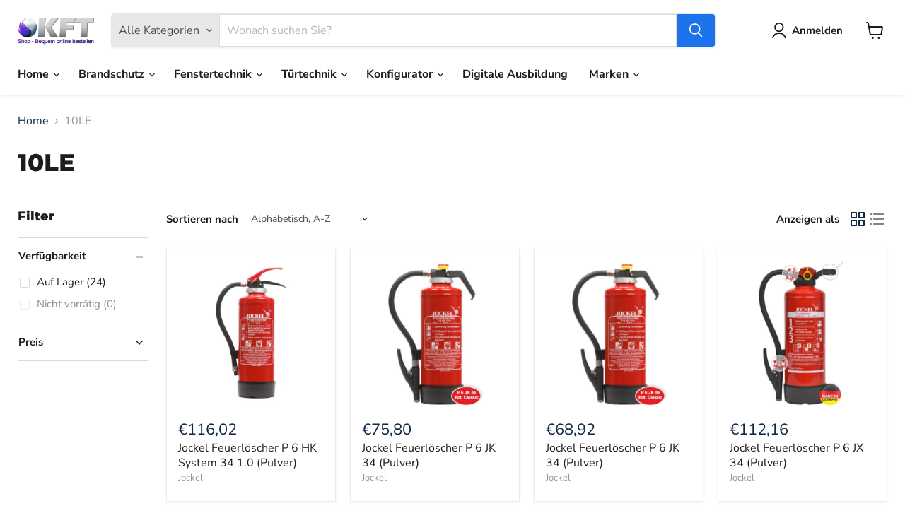

--- FILE ---
content_type: text/html; charset=utf-8
request_url: https://kundenshop.kft-kraus.de/collections/10e
body_size: 56375
content:
                               













               

<!doctype html>
<html class="no-js no-touch" lang="de">
  <head><link href="//kundenshop.kft-kraus.de/cdn/shop/t/21/assets/bss-lock-settings.css?v=147237806446757051681762503877" rel="stylesheet" type="text/css" media="all" />
    <meta charset="utf-8">
    <meta http-equiv="x-ua-compatible" content="IE=edge">

    <link rel="preconnect" href="https://cdn.shopify.com">
    <link rel="preconnect" href="https://fonts.shopifycdn.com">
    <link rel="preconnect" href="https://v.shopify.com">
    <link rel="preconnect" href="https://cdn.shopifycloud.com">

    <title>Feuerlöscher mit 10 Löscheinheiten günstig kaufen ➡️ — KFT Kundenshop</title>

    
      <meta name="description" content="Feuerlöscher mit 10 Löscheinheiten bei KFT Brandschutz ☝ ➤ Große Auswahl ✓ ➤ TOP-Marken ✓➤Beratung per Livechat ✓ ➤Jetzt günstig kaufen!">
    

    

    
      <link rel="canonical" href="https://kundenshop.kft-kraus.de/collections/10e" />
    

    <meta name="viewport" content="width=device-width">

    
    





<meta property="og:site_name" content="KFT Kundenshop">
<meta property="og:url" content="https://kundenshop.kft-kraus.de/collections/10e">
<meta property="og:title" content="Feuerlöscher mit 10 Löscheinheiten günstig kaufen ➡️">
<meta property="og:type" content="website">
<meta property="og:description" content="Feuerlöscher mit 10 Löscheinheiten bei KFT Brandschutz ☝ ➤ Große Auswahl ✓ ➤ TOP-Marken ✓➤Beratung per Livechat ✓ ➤Jetzt günstig kaufen!">












  <meta name="twitter:site" content="@kftsicherheit">





<meta name="twitter:title" content="Feuerlöscher mit 10 Löscheinheiten günstig kaufen ➡️">
<meta name="twitter:description" content="Feuerlöscher mit 10 Löscheinheiten bei KFT Brandschutz ☝ ➤ Große Auswahl ✓ ➤ TOP-Marken ✓➤Beratung per Livechat ✓ ➤Jetzt günstig kaufen!">





    <link rel="preload" href="//kundenshop.kft-kraus.de/cdn/fonts/nunito_sans/nunitosans_n7.25d963ed46da26098ebeab731e90d8802d989fa5.woff2" as="font" crossorigin="anonymous">
    <link rel="preload" as="style" href="//kundenshop.kft-kraus.de/cdn/shop/t/21/assets/theme.css?v=44772466023339595031762503881">

    <script>window.performance && window.performance.mark && window.performance.mark('shopify.content_for_header.start');</script><meta name="google-site-verification" content="7tDzXvzTB9aTUZcVNJQfU4TXNyyfbbGbfrYdmwo1PH4">
<meta id="shopify-digital-wallet" name="shopify-digital-wallet" content="/54184181931/digital_wallets/dialog">
<meta name="shopify-checkout-api-token" content="89eca320ca490e0791f47f3de2872062">
<link rel="alternate" type="application/atom+xml" title="Feed" href="/collections/10e.atom" />
<link rel="alternate" hreflang="x-default" href="https://kundenshop.kft-kraus.de/collections/10e">
<link rel="alternate" hreflang="de" href="https://kundenshop.kft-kraus.de/collections/10e">
<link rel="alternate" hreflang="en" href="https://kundenshop.kft-kraus.de/en/collections/10e">
<link rel="alternate" type="application/json+oembed" href="https://kundenshop.kft-kraus.de/collections/10e.oembed">
<script async="async" src="/checkouts/internal/preloads.js?locale=de-DE"></script>
<link rel="preconnect" href="https://shop.app" crossorigin="anonymous">
<script async="async" src="https://shop.app/checkouts/internal/preloads.js?locale=de-DE&shop_id=54184181931" crossorigin="anonymous"></script>
<script id="apple-pay-shop-capabilities" type="application/json">{"shopId":54184181931,"countryCode":"DE","currencyCode":"EUR","merchantCapabilities":["supports3DS"],"merchantId":"gid:\/\/shopify\/Shop\/54184181931","merchantName":"KFT Kundenshop","requiredBillingContactFields":["postalAddress","email"],"requiredShippingContactFields":["postalAddress","email"],"shippingType":"shipping","supportedNetworks":["visa","maestro","masterCard","amex"],"total":{"type":"pending","label":"KFT Kundenshop","amount":"1.00"},"shopifyPaymentsEnabled":true,"supportsSubscriptions":true}</script>
<script id="shopify-features" type="application/json">{"accessToken":"89eca320ca490e0791f47f3de2872062","betas":["rich-media-storefront-analytics"],"domain":"kundenshop.kft-kraus.de","predictiveSearch":true,"shopId":54184181931,"locale":"de"}</script>
<script>var Shopify = Shopify || {};
Shopify.shop = "kunden-kft.myshopify.com";
Shopify.locale = "de";
Shopify.currency = {"active":"EUR","rate":"1.0"};
Shopify.country = "DE";
Shopify.theme = {"name":"Aktualisierte Kopie von Empire - Version Neu (Ü...","id":173847806220,"schema_name":"Empire","schema_version":"11.1.3","theme_store_id":838,"role":"main"};
Shopify.theme.handle = "null";
Shopify.theme.style = {"id":null,"handle":null};
Shopify.cdnHost = "kundenshop.kft-kraus.de/cdn";
Shopify.routes = Shopify.routes || {};
Shopify.routes.root = "/";</script>
<script type="module">!function(o){(o.Shopify=o.Shopify||{}).modules=!0}(window);</script>
<script>!function(o){function n(){var o=[];function n(){o.push(Array.prototype.slice.apply(arguments))}return n.q=o,n}var t=o.Shopify=o.Shopify||{};t.loadFeatures=n(),t.autoloadFeatures=n()}(window);</script>
<script>
  window.ShopifyPay = window.ShopifyPay || {};
  window.ShopifyPay.apiHost = "shop.app\/pay";
  window.ShopifyPay.redirectState = null;
</script>
<script id="shop-js-analytics" type="application/json">{"pageType":"collection"}</script>
<script defer="defer" async type="module" src="//kundenshop.kft-kraus.de/cdn/shopifycloud/shop-js/modules/v2/client.init-shop-cart-sync_e98Ab_XN.de.esm.js"></script>
<script defer="defer" async type="module" src="//kundenshop.kft-kraus.de/cdn/shopifycloud/shop-js/modules/v2/chunk.common_Pcw9EP95.esm.js"></script>
<script defer="defer" async type="module" src="//kundenshop.kft-kraus.de/cdn/shopifycloud/shop-js/modules/v2/chunk.modal_CzmY4ZhL.esm.js"></script>
<script type="module">
  await import("//kundenshop.kft-kraus.de/cdn/shopifycloud/shop-js/modules/v2/client.init-shop-cart-sync_e98Ab_XN.de.esm.js");
await import("//kundenshop.kft-kraus.de/cdn/shopifycloud/shop-js/modules/v2/chunk.common_Pcw9EP95.esm.js");
await import("//kundenshop.kft-kraus.de/cdn/shopifycloud/shop-js/modules/v2/chunk.modal_CzmY4ZhL.esm.js");

  window.Shopify.SignInWithShop?.initShopCartSync?.({"fedCMEnabled":true,"windoidEnabled":true});

</script>
<script>
  window.Shopify = window.Shopify || {};
  if (!window.Shopify.featureAssets) window.Shopify.featureAssets = {};
  window.Shopify.featureAssets['shop-js'] = {"shop-cart-sync":["modules/v2/client.shop-cart-sync_DazCVyJ3.de.esm.js","modules/v2/chunk.common_Pcw9EP95.esm.js","modules/v2/chunk.modal_CzmY4ZhL.esm.js"],"init-fed-cm":["modules/v2/client.init-fed-cm_D0AulfmK.de.esm.js","modules/v2/chunk.common_Pcw9EP95.esm.js","modules/v2/chunk.modal_CzmY4ZhL.esm.js"],"shop-cash-offers":["modules/v2/client.shop-cash-offers_BISyWFEA.de.esm.js","modules/v2/chunk.common_Pcw9EP95.esm.js","modules/v2/chunk.modal_CzmY4ZhL.esm.js"],"shop-login-button":["modules/v2/client.shop-login-button_D_c1vx_E.de.esm.js","modules/v2/chunk.common_Pcw9EP95.esm.js","modules/v2/chunk.modal_CzmY4ZhL.esm.js"],"pay-button":["modules/v2/client.pay-button_CHADzJ4g.de.esm.js","modules/v2/chunk.common_Pcw9EP95.esm.js","modules/v2/chunk.modal_CzmY4ZhL.esm.js"],"shop-button":["modules/v2/client.shop-button_CQnD2U3v.de.esm.js","modules/v2/chunk.common_Pcw9EP95.esm.js","modules/v2/chunk.modal_CzmY4ZhL.esm.js"],"avatar":["modules/v2/client.avatar_BTnouDA3.de.esm.js"],"init-windoid":["modules/v2/client.init-windoid_CmA0-hrC.de.esm.js","modules/v2/chunk.common_Pcw9EP95.esm.js","modules/v2/chunk.modal_CzmY4ZhL.esm.js"],"init-shop-for-new-customer-accounts":["modules/v2/client.init-shop-for-new-customer-accounts_BCzC_Mib.de.esm.js","modules/v2/client.shop-login-button_D_c1vx_E.de.esm.js","modules/v2/chunk.common_Pcw9EP95.esm.js","modules/v2/chunk.modal_CzmY4ZhL.esm.js"],"init-shop-email-lookup-coordinator":["modules/v2/client.init-shop-email-lookup-coordinator_DYzOit4u.de.esm.js","modules/v2/chunk.common_Pcw9EP95.esm.js","modules/v2/chunk.modal_CzmY4ZhL.esm.js"],"init-shop-cart-sync":["modules/v2/client.init-shop-cart-sync_e98Ab_XN.de.esm.js","modules/v2/chunk.common_Pcw9EP95.esm.js","modules/v2/chunk.modal_CzmY4ZhL.esm.js"],"shop-toast-manager":["modules/v2/client.shop-toast-manager_Bc-1elH8.de.esm.js","modules/v2/chunk.common_Pcw9EP95.esm.js","modules/v2/chunk.modal_CzmY4ZhL.esm.js"],"init-customer-accounts":["modules/v2/client.init-customer-accounts_CqlRHmZs.de.esm.js","modules/v2/client.shop-login-button_D_c1vx_E.de.esm.js","modules/v2/chunk.common_Pcw9EP95.esm.js","modules/v2/chunk.modal_CzmY4ZhL.esm.js"],"init-customer-accounts-sign-up":["modules/v2/client.init-customer-accounts-sign-up_DZmBw6yB.de.esm.js","modules/v2/client.shop-login-button_D_c1vx_E.de.esm.js","modules/v2/chunk.common_Pcw9EP95.esm.js","modules/v2/chunk.modal_CzmY4ZhL.esm.js"],"shop-follow-button":["modules/v2/client.shop-follow-button_Cx-w7rSq.de.esm.js","modules/v2/chunk.common_Pcw9EP95.esm.js","modules/v2/chunk.modal_CzmY4ZhL.esm.js"],"checkout-modal":["modules/v2/client.checkout-modal_Djjmh8qM.de.esm.js","modules/v2/chunk.common_Pcw9EP95.esm.js","modules/v2/chunk.modal_CzmY4ZhL.esm.js"],"shop-login":["modules/v2/client.shop-login_DMZMgoZf.de.esm.js","modules/v2/chunk.common_Pcw9EP95.esm.js","modules/v2/chunk.modal_CzmY4ZhL.esm.js"],"lead-capture":["modules/v2/client.lead-capture_SqejaEd8.de.esm.js","modules/v2/chunk.common_Pcw9EP95.esm.js","modules/v2/chunk.modal_CzmY4ZhL.esm.js"],"payment-terms":["modules/v2/client.payment-terms_DUeEqFTJ.de.esm.js","modules/v2/chunk.common_Pcw9EP95.esm.js","modules/v2/chunk.modal_CzmY4ZhL.esm.js"]};
</script>
<script>(function() {
  var isLoaded = false;
  function asyncLoad() {
    if (isLoaded) return;
    isLoaded = true;
    var urls = ["https:\/\/cdn-app.sealsubscriptions.com\/shopify\/public\/js\/sealsubscriptions.js?shop=kunden-kft.myshopify.com","https:\/\/aiodstag.cirkleinc.com\/?shop=kunden-kft.myshopify.com","https:\/\/cdn.one.store\/javascript\/dist\/1.0\/jcr-widget.js?account_id=shopify:kunden-kft.myshopify.com\u0026shop=kunden-kft.myshopify.com"];
    for (var i = 0; i < urls.length; i++) {
      var s = document.createElement('script');
      s.type = 'text/javascript';
      s.async = true;
      s.src = urls[i];
      var x = document.getElementsByTagName('script')[0];
      x.parentNode.insertBefore(s, x);
    }
  };
  if(window.attachEvent) {
    window.attachEvent('onload', asyncLoad);
  } else {
    window.addEventListener('load', asyncLoad, false);
  }
})();</script>
<script id="__st">var __st={"a":54184181931,"offset":3600,"reqid":"0ba50531-27d5-4dee-93cd-ee3df936a041-1769478292","pageurl":"kundenshop.kft-kraus.de\/collections\/10e","u":"54f99b498daa","p":"collection","rtyp":"collection","rid":245789425835};</script>
<script>window.ShopifyPaypalV4VisibilityTracking = true;</script>
<script id="captcha-bootstrap">!function(){'use strict';const t='contact',e='account',n='new_comment',o=[[t,t],['blogs',n],['comments',n],[t,'customer']],c=[[e,'customer_login'],[e,'guest_login'],[e,'recover_customer_password'],[e,'create_customer']],r=t=>t.map((([t,e])=>`form[action*='/${t}']:not([data-nocaptcha='true']) input[name='form_type'][value='${e}']`)).join(','),a=t=>()=>t?[...document.querySelectorAll(t)].map((t=>t.form)):[];function s(){const t=[...o],e=r(t);return a(e)}const i='password',u='form_key',d=['recaptcha-v3-token','g-recaptcha-response','h-captcha-response',i],f=()=>{try{return window.sessionStorage}catch{return}},m='__shopify_v',_=t=>t.elements[u];function p(t,e,n=!1){try{const o=window.sessionStorage,c=JSON.parse(o.getItem(e)),{data:r}=function(t){const{data:e,action:n}=t;return t[m]||n?{data:e,action:n}:{data:t,action:n}}(c);for(const[e,n]of Object.entries(r))t.elements[e]&&(t.elements[e].value=n);n&&o.removeItem(e)}catch(o){console.error('form repopulation failed',{error:o})}}const l='form_type',E='cptcha';function T(t){t.dataset[E]=!0}const w=window,h=w.document,L='Shopify',v='ce_forms',y='captcha';let A=!1;((t,e)=>{const n=(g='f06e6c50-85a8-45c8-87d0-21a2b65856fe',I='https://cdn.shopify.com/shopifycloud/storefront-forms-hcaptcha/ce_storefront_forms_captcha_hcaptcha.v1.5.2.iife.js',D={infoText:'Durch hCaptcha geschützt',privacyText:'Datenschutz',termsText:'Allgemeine Geschäftsbedingungen'},(t,e,n)=>{const o=w[L][v],c=o.bindForm;if(c)return c(t,g,e,D).then(n);var r;o.q.push([[t,g,e,D],n]),r=I,A||(h.body.append(Object.assign(h.createElement('script'),{id:'captcha-provider',async:!0,src:r})),A=!0)});var g,I,D;w[L]=w[L]||{},w[L][v]=w[L][v]||{},w[L][v].q=[],w[L][y]=w[L][y]||{},w[L][y].protect=function(t,e){n(t,void 0,e),T(t)},Object.freeze(w[L][y]),function(t,e,n,w,h,L){const[v,y,A,g]=function(t,e,n){const i=e?o:[],u=t?c:[],d=[...i,...u],f=r(d),m=r(i),_=r(d.filter((([t,e])=>n.includes(e))));return[a(f),a(m),a(_),s()]}(w,h,L),I=t=>{const e=t.target;return e instanceof HTMLFormElement?e:e&&e.form},D=t=>v().includes(t);t.addEventListener('submit',(t=>{const e=I(t);if(!e)return;const n=D(e)&&!e.dataset.hcaptchaBound&&!e.dataset.recaptchaBound,o=_(e),c=g().includes(e)&&(!o||!o.value);(n||c)&&t.preventDefault(),c&&!n&&(function(t){try{if(!f())return;!function(t){const e=f();if(!e)return;const n=_(t);if(!n)return;const o=n.value;o&&e.removeItem(o)}(t);const e=Array.from(Array(32),(()=>Math.random().toString(36)[2])).join('');!function(t,e){_(t)||t.append(Object.assign(document.createElement('input'),{type:'hidden',name:u})),t.elements[u].value=e}(t,e),function(t,e){const n=f();if(!n)return;const o=[...t.querySelectorAll(`input[type='${i}']`)].map((({name:t})=>t)),c=[...d,...o],r={};for(const[a,s]of new FormData(t).entries())c.includes(a)||(r[a]=s);n.setItem(e,JSON.stringify({[m]:1,action:t.action,data:r}))}(t,e)}catch(e){console.error('failed to persist form',e)}}(e),e.submit())}));const S=(t,e)=>{t&&!t.dataset[E]&&(n(t,e.some((e=>e===t))),T(t))};for(const o of['focusin','change'])t.addEventListener(o,(t=>{const e=I(t);D(e)&&S(e,y())}));const B=e.get('form_key'),M=e.get(l),P=B&&M;t.addEventListener('DOMContentLoaded',(()=>{const t=y();if(P)for(const e of t)e.elements[l].value===M&&p(e,B);[...new Set([...A(),...v().filter((t=>'true'===t.dataset.shopifyCaptcha))])].forEach((e=>S(e,t)))}))}(h,new URLSearchParams(w.location.search),n,t,e,['guest_login'])})(!0,!0)}();</script>
<script integrity="sha256-4kQ18oKyAcykRKYeNunJcIwy7WH5gtpwJnB7kiuLZ1E=" data-source-attribution="shopify.loadfeatures" defer="defer" src="//kundenshop.kft-kraus.de/cdn/shopifycloud/storefront/assets/storefront/load_feature-a0a9edcb.js" crossorigin="anonymous"></script>
<script crossorigin="anonymous" defer="defer" src="//kundenshop.kft-kraus.de/cdn/shopifycloud/storefront/assets/shopify_pay/storefront-65b4c6d7.js?v=20250812"></script>
<script data-source-attribution="shopify.dynamic_checkout.dynamic.init">var Shopify=Shopify||{};Shopify.PaymentButton=Shopify.PaymentButton||{isStorefrontPortableWallets:!0,init:function(){window.Shopify.PaymentButton.init=function(){};var t=document.createElement("script");t.src="https://kundenshop.kft-kraus.de/cdn/shopifycloud/portable-wallets/latest/portable-wallets.de.js",t.type="module",document.head.appendChild(t)}};
</script>
<script data-source-attribution="shopify.dynamic_checkout.buyer_consent">
  function portableWalletsHideBuyerConsent(e){var t=document.getElementById("shopify-buyer-consent"),n=document.getElementById("shopify-subscription-policy-button");t&&n&&(t.classList.add("hidden"),t.setAttribute("aria-hidden","true"),n.removeEventListener("click",e))}function portableWalletsShowBuyerConsent(e){var t=document.getElementById("shopify-buyer-consent"),n=document.getElementById("shopify-subscription-policy-button");t&&n&&(t.classList.remove("hidden"),t.removeAttribute("aria-hidden"),n.addEventListener("click",e))}window.Shopify?.PaymentButton&&(window.Shopify.PaymentButton.hideBuyerConsent=portableWalletsHideBuyerConsent,window.Shopify.PaymentButton.showBuyerConsent=portableWalletsShowBuyerConsent);
</script>
<script data-source-attribution="shopify.dynamic_checkout.cart.bootstrap">document.addEventListener("DOMContentLoaded",(function(){function t(){return document.querySelector("shopify-accelerated-checkout-cart, shopify-accelerated-checkout")}if(t())Shopify.PaymentButton.init();else{new MutationObserver((function(e,n){t()&&(Shopify.PaymentButton.init(),n.disconnect())})).observe(document.body,{childList:!0,subtree:!0})}}));
</script>
<link id="shopify-accelerated-checkout-styles" rel="stylesheet" media="screen" href="https://kundenshop.kft-kraus.de/cdn/shopifycloud/portable-wallets/latest/accelerated-checkout-backwards-compat.css" crossorigin="anonymous">
<style id="shopify-accelerated-checkout-cart">
        #shopify-buyer-consent {
  margin-top: 1em;
  display: inline-block;
  width: 100%;
}

#shopify-buyer-consent.hidden {
  display: none;
}

#shopify-subscription-policy-button {
  background: none;
  border: none;
  padding: 0;
  text-decoration: underline;
  font-size: inherit;
  cursor: pointer;
}

#shopify-subscription-policy-button::before {
  box-shadow: none;
}

      </style>

<script>window.performance && window.performance.mark && window.performance.mark('shopify.content_for_header.end');</script>

    <link href="//kundenshop.kft-kraus.de/cdn/shop/t/21/assets/theme.css?v=44772466023339595031762503881" rel="stylesheet" type="text/css" media="all" />

    
      <link href="//kundenshop.kft-kraus.de/cdn/shop/t/21/assets/ripple.css?v=100240391239311985871747895195" rel="stylesheet" type="text/css" media="all" />
    

    
    <script>
      window.Theme = window.Theme || {};
      window.Theme.version = '11.1.3';
      window.Theme.name = 'Empire';
      window.Theme.routes = {
        "root_url": "/",
        "account_url": "/account",
        "account_login_url": "https://kundenshop.kft-kraus.de/customer_authentication/redirect?locale=de&region_country=DE",
        "account_logout_url": "/account/logout",
        "account_register_url": "https://shopify.com/54184181931/account?locale=de",
        "account_addresses_url": "/account/addresses",
        "collections_url": "/collections",
        "all_products_collection_url": "/collections/all",
        "search_url": "/search",
        "predictive_search_url": "/search/suggest",
        "cart_url": "/cart",
        "cart_add_url": "/cart/add",
        "cart_change_url": "/cart/change",
        "cart_clear_url": "/cart/clear",
        "product_recommendations_url": "/recommendations/products",
      };
    </script>
    

  <!-- BEGIN app block: shopify://apps/minmaxify-order-limits/blocks/app-embed-block/3acfba32-89f3-4377-ae20-cbb9abc48475 --><script type="text/javascript" src="https://limits.minmaxify.com/kunden-kft.myshopify.com?v=135&r=20250710114029"></script>

<!-- END app block --><script src="https://cdn.shopify.com/extensions/4d5a2c47-c9fc-4724-a26e-14d501c856c6/attrac-6/assets/attrac-embed-bars.js" type="text/javascript" defer="defer"></script>
<link href="https://monorail-edge.shopifysvc.com" rel="dns-prefetch">
<script>(function(){if ("sendBeacon" in navigator && "performance" in window) {try {var session_token_from_headers = performance.getEntriesByType('navigation')[0].serverTiming.find(x => x.name == '_s').description;} catch {var session_token_from_headers = undefined;}var session_cookie_matches = document.cookie.match(/_shopify_s=([^;]*)/);var session_token_from_cookie = session_cookie_matches && session_cookie_matches.length === 2 ? session_cookie_matches[1] : "";var session_token = session_token_from_headers || session_token_from_cookie || "";function handle_abandonment_event(e) {var entries = performance.getEntries().filter(function(entry) {return /monorail-edge.shopifysvc.com/.test(entry.name);});if (!window.abandonment_tracked && entries.length === 0) {window.abandonment_tracked = true;var currentMs = Date.now();var navigation_start = performance.timing.navigationStart;var payload = {shop_id: 54184181931,url: window.location.href,navigation_start,duration: currentMs - navigation_start,session_token,page_type: "collection"};window.navigator.sendBeacon("https://monorail-edge.shopifysvc.com/v1/produce", JSON.stringify({schema_id: "online_store_buyer_site_abandonment/1.1",payload: payload,metadata: {event_created_at_ms: currentMs,event_sent_at_ms: currentMs}}));}}window.addEventListener('pagehide', handle_abandonment_event);}}());</script>
<script id="web-pixels-manager-setup">(function e(e,d,r,n,o){if(void 0===o&&(o={}),!Boolean(null===(a=null===(i=window.Shopify)||void 0===i?void 0:i.analytics)||void 0===a?void 0:a.replayQueue)){var i,a;window.Shopify=window.Shopify||{};var t=window.Shopify;t.analytics=t.analytics||{};var s=t.analytics;s.replayQueue=[],s.publish=function(e,d,r){return s.replayQueue.push([e,d,r]),!0};try{self.performance.mark("wpm:start")}catch(e){}var l=function(){var e={modern:/Edge?\/(1{2}[4-9]|1[2-9]\d|[2-9]\d{2}|\d{4,})\.\d+(\.\d+|)|Firefox\/(1{2}[4-9]|1[2-9]\d|[2-9]\d{2}|\d{4,})\.\d+(\.\d+|)|Chrom(ium|e)\/(9{2}|\d{3,})\.\d+(\.\d+|)|(Maci|X1{2}).+ Version\/(15\.\d+|(1[6-9]|[2-9]\d|\d{3,})\.\d+)([,.]\d+|)( \(\w+\)|)( Mobile\/\w+|) Safari\/|Chrome.+OPR\/(9{2}|\d{3,})\.\d+\.\d+|(CPU[ +]OS|iPhone[ +]OS|CPU[ +]iPhone|CPU IPhone OS|CPU iPad OS)[ +]+(15[._]\d+|(1[6-9]|[2-9]\d|\d{3,})[._]\d+)([._]\d+|)|Android:?[ /-](13[3-9]|1[4-9]\d|[2-9]\d{2}|\d{4,})(\.\d+|)(\.\d+|)|Android.+Firefox\/(13[5-9]|1[4-9]\d|[2-9]\d{2}|\d{4,})\.\d+(\.\d+|)|Android.+Chrom(ium|e)\/(13[3-9]|1[4-9]\d|[2-9]\d{2}|\d{4,})\.\d+(\.\d+|)|SamsungBrowser\/([2-9]\d|\d{3,})\.\d+/,legacy:/Edge?\/(1[6-9]|[2-9]\d|\d{3,})\.\d+(\.\d+|)|Firefox\/(5[4-9]|[6-9]\d|\d{3,})\.\d+(\.\d+|)|Chrom(ium|e)\/(5[1-9]|[6-9]\d|\d{3,})\.\d+(\.\d+|)([\d.]+$|.*Safari\/(?![\d.]+ Edge\/[\d.]+$))|(Maci|X1{2}).+ Version\/(10\.\d+|(1[1-9]|[2-9]\d|\d{3,})\.\d+)([,.]\d+|)( \(\w+\)|)( Mobile\/\w+|) Safari\/|Chrome.+OPR\/(3[89]|[4-9]\d|\d{3,})\.\d+\.\d+|(CPU[ +]OS|iPhone[ +]OS|CPU[ +]iPhone|CPU IPhone OS|CPU iPad OS)[ +]+(10[._]\d+|(1[1-9]|[2-9]\d|\d{3,})[._]\d+)([._]\d+|)|Android:?[ /-](13[3-9]|1[4-9]\d|[2-9]\d{2}|\d{4,})(\.\d+|)(\.\d+|)|Mobile Safari.+OPR\/([89]\d|\d{3,})\.\d+\.\d+|Android.+Firefox\/(13[5-9]|1[4-9]\d|[2-9]\d{2}|\d{4,})\.\d+(\.\d+|)|Android.+Chrom(ium|e)\/(13[3-9]|1[4-9]\d|[2-9]\d{2}|\d{4,})\.\d+(\.\d+|)|Android.+(UC? ?Browser|UCWEB|U3)[ /]?(15\.([5-9]|\d{2,})|(1[6-9]|[2-9]\d|\d{3,})\.\d+)\.\d+|SamsungBrowser\/(5\.\d+|([6-9]|\d{2,})\.\d+)|Android.+MQ{2}Browser\/(14(\.(9|\d{2,})|)|(1[5-9]|[2-9]\d|\d{3,})(\.\d+|))(\.\d+|)|K[Aa][Ii]OS\/(3\.\d+|([4-9]|\d{2,})\.\d+)(\.\d+|)/},d=e.modern,r=e.legacy,n=navigator.userAgent;return n.match(d)?"modern":n.match(r)?"legacy":"unknown"}(),u="modern"===l?"modern":"legacy",c=(null!=n?n:{modern:"",legacy:""})[u],f=function(e){return[e.baseUrl,"/wpm","/b",e.hashVersion,"modern"===e.buildTarget?"m":"l",".js"].join("")}({baseUrl:d,hashVersion:r,buildTarget:u}),m=function(e){var d=e.version,r=e.bundleTarget,n=e.surface,o=e.pageUrl,i=e.monorailEndpoint;return{emit:function(e){var a=e.status,t=e.errorMsg,s=(new Date).getTime(),l=JSON.stringify({metadata:{event_sent_at_ms:s},events:[{schema_id:"web_pixels_manager_load/3.1",payload:{version:d,bundle_target:r,page_url:o,status:a,surface:n,error_msg:t},metadata:{event_created_at_ms:s}}]});if(!i)return console&&console.warn&&console.warn("[Web Pixels Manager] No Monorail endpoint provided, skipping logging."),!1;try{return self.navigator.sendBeacon.bind(self.navigator)(i,l)}catch(e){}var u=new XMLHttpRequest;try{return u.open("POST",i,!0),u.setRequestHeader("Content-Type","text/plain"),u.send(l),!0}catch(e){return console&&console.warn&&console.warn("[Web Pixels Manager] Got an unhandled error while logging to Monorail."),!1}}}}({version:r,bundleTarget:l,surface:e.surface,pageUrl:self.location.href,monorailEndpoint:e.monorailEndpoint});try{o.browserTarget=l,function(e){var d=e.src,r=e.async,n=void 0===r||r,o=e.onload,i=e.onerror,a=e.sri,t=e.scriptDataAttributes,s=void 0===t?{}:t,l=document.createElement("script"),u=document.querySelector("head"),c=document.querySelector("body");if(l.async=n,l.src=d,a&&(l.integrity=a,l.crossOrigin="anonymous"),s)for(var f in s)if(Object.prototype.hasOwnProperty.call(s,f))try{l.dataset[f]=s[f]}catch(e){}if(o&&l.addEventListener("load",o),i&&l.addEventListener("error",i),u)u.appendChild(l);else{if(!c)throw new Error("Did not find a head or body element to append the script");c.appendChild(l)}}({src:f,async:!0,onload:function(){if(!function(){var e,d;return Boolean(null===(d=null===(e=window.Shopify)||void 0===e?void 0:e.analytics)||void 0===d?void 0:d.initialized)}()){var d=window.webPixelsManager.init(e)||void 0;if(d){var r=window.Shopify.analytics;r.replayQueue.forEach((function(e){var r=e[0],n=e[1],o=e[2];d.publishCustomEvent(r,n,o)})),r.replayQueue=[],r.publish=d.publishCustomEvent,r.visitor=d.visitor,r.initialized=!0}}},onerror:function(){return m.emit({status:"failed",errorMsg:"".concat(f," has failed to load")})},sri:function(e){var d=/^sha384-[A-Za-z0-9+/=]+$/;return"string"==typeof e&&d.test(e)}(c)?c:"",scriptDataAttributes:o}),m.emit({status:"loading"})}catch(e){m.emit({status:"failed",errorMsg:(null==e?void 0:e.message)||"Unknown error"})}}})({shopId: 54184181931,storefrontBaseUrl: "https://kundenshop.kft-kraus.de",extensionsBaseUrl: "https://extensions.shopifycdn.com/cdn/shopifycloud/web-pixels-manager",monorailEndpoint: "https://monorail-edge.shopifysvc.com/unstable/produce_batch",surface: "storefront-renderer",enabledBetaFlags: ["2dca8a86"],webPixelsConfigList: [{"id":"975012108","configuration":"{\"config\":\"{\\\"pixel_id\\\":\\\"AW-723038698\\\",\\\"target_country\\\":\\\"DE\\\",\\\"gtag_events\\\":[{\\\"type\\\":\\\"search\\\",\\\"action_label\\\":\\\"AW-723038698\\\/93JuCPO59f0BEOrj4tgC\\\"},{\\\"type\\\":\\\"begin_checkout\\\",\\\"action_label\\\":\\\"AW-723038698\\\/r1V_CPC59f0BEOrj4tgC\\\"},{\\\"type\\\":\\\"view_item\\\",\\\"action_label\\\":[\\\"AW-723038698\\\/LGSlCK659f0BEOrj4tgC\\\",\\\"MC-EY4LQYD2QX\\\"]},{\\\"type\\\":\\\"purchase\\\",\\\"action_label\\\":[\\\"AW-723038698\\\/nXwQCKu59f0BEOrj4tgC\\\",\\\"MC-EY4LQYD2QX\\\"]},{\\\"type\\\":\\\"page_view\\\",\\\"action_label\\\":[\\\"AW-723038698\\\/5zErCKi59f0BEOrj4tgC\\\",\\\"MC-EY4LQYD2QX\\\"]},{\\\"type\\\":\\\"add_payment_info\\\",\\\"action_label\\\":\\\"AW-723038698\\\/0LzTCPa59f0BEOrj4tgC\\\"},{\\\"type\\\":\\\"add_to_cart\\\",\\\"action_label\\\":\\\"AW-723038698\\\/KfvUCLG59f0BEOrj4tgC\\\"}],\\\"enable_monitoring_mode\\\":false}\"}","eventPayloadVersion":"v1","runtimeContext":"OPEN","scriptVersion":"b2a88bafab3e21179ed38636efcd8a93","type":"APP","apiClientId":1780363,"privacyPurposes":[],"dataSharingAdjustments":{"protectedCustomerApprovalScopes":["read_customer_address","read_customer_email","read_customer_name","read_customer_personal_data","read_customer_phone"]}},{"id":"144113932","configuration":"{\"tagID\":\"2612485442975\"}","eventPayloadVersion":"v1","runtimeContext":"STRICT","scriptVersion":"18031546ee651571ed29edbe71a3550b","type":"APP","apiClientId":3009811,"privacyPurposes":["ANALYTICS","MARKETING","SALE_OF_DATA"],"dataSharingAdjustments":{"protectedCustomerApprovalScopes":["read_customer_address","read_customer_email","read_customer_name","read_customer_personal_data","read_customer_phone"]}},{"id":"167641356","eventPayloadVersion":"v1","runtimeContext":"LAX","scriptVersion":"1","type":"CUSTOM","privacyPurposes":["ANALYTICS"],"name":"Google Analytics tag (migrated)"},{"id":"shopify-app-pixel","configuration":"{}","eventPayloadVersion":"v1","runtimeContext":"STRICT","scriptVersion":"0450","apiClientId":"shopify-pixel","type":"APP","privacyPurposes":["ANALYTICS","MARKETING"]},{"id":"shopify-custom-pixel","eventPayloadVersion":"v1","runtimeContext":"LAX","scriptVersion":"0450","apiClientId":"shopify-pixel","type":"CUSTOM","privacyPurposes":["ANALYTICS","MARKETING"]}],isMerchantRequest: false,initData: {"shop":{"name":"KFT Kundenshop","paymentSettings":{"currencyCode":"EUR"},"myshopifyDomain":"kunden-kft.myshopify.com","countryCode":"DE","storefrontUrl":"https:\/\/kundenshop.kft-kraus.de"},"customer":null,"cart":null,"checkout":null,"productVariants":[],"purchasingCompany":null},},"https://kundenshop.kft-kraus.de/cdn","fcfee988w5aeb613cpc8e4bc33m6693e112",{"modern":"","legacy":""},{"shopId":"54184181931","storefrontBaseUrl":"https:\/\/kundenshop.kft-kraus.de","extensionBaseUrl":"https:\/\/extensions.shopifycdn.com\/cdn\/shopifycloud\/web-pixels-manager","surface":"storefront-renderer","enabledBetaFlags":"[\"2dca8a86\"]","isMerchantRequest":"false","hashVersion":"fcfee988w5aeb613cpc8e4bc33m6693e112","publish":"custom","events":"[[\"page_viewed\",{}],[\"collection_viewed\",{\"collection\":{\"id\":\"245789425835\",\"title\":\"10LE\",\"productVariants\":[{\"price\":{\"amount\":116.02,\"currencyCode\":\"EUR\"},\"product\":{\"title\":\"Jockel Feuerlöscher P 6 HK System 34 1.0 (Pulver)\",\"vendor\":\"Jockel\",\"id\":\"6686243684523\",\"untranslatedTitle\":\"Jockel Feuerlöscher P 6 HK System 34 1.0 (Pulver)\",\"url\":\"\/products\/jockel-p-6-hk-system-34-1-0\",\"type\":\"Pulver\"},\"id\":\"39839063212203\",\"image\":{\"src\":\"\/\/kundenshop.kft-kraus.de\/cdn\/shop\/products\/KFTschweizershop-2022-09-22T102519.275.png?v=1663835132\"},\"sku\":\"61-211-00\",\"title\":\"Default Title\",\"untranslatedTitle\":\"Default Title\"},{\"price\":{\"amount\":75.8,\"currencyCode\":\"EUR\"},\"product\":{\"title\":\"Jockel Feuerlöscher P 6 JK 34 (Pulver)\",\"vendor\":\"Jockel\",\"id\":\"6686246731947\",\"untranslatedTitle\":\"Jockel Feuerlöscher P 6 JK 34 (Pulver)\",\"url\":\"\/products\/jockel-p-6-jk-34\",\"type\":\"Pulver\"},\"id\":\"39839071961259\",\"image\":{\"src\":\"\/\/kundenshop.kft-kraus.de\/cdn\/shop\/products\/KFTschweizershop-2022-09-22T142844.860.png?v=1663849734\"},\"sku\":\"61-200-00\",\"title\":\"Default Title\",\"untranslatedTitle\":\"Default Title\"},{\"price\":{\"amount\":68.92,\"currencyCode\":\"EUR\"},\"product\":{\"title\":\"Jockel Feuerlöscher P 6 JK 34 (Pulver)\",\"vendor\":\"Jockel\",\"id\":\"6686246797483\",\"untranslatedTitle\":\"Jockel Feuerlöscher P 6 JK 34 (Pulver)\",\"url\":\"\/products\/jockel-p-6-jk-34-61-204-00\",\"type\":\"Pulver\"},\"id\":\"39839072223403\",\"image\":{\"src\":\"\/\/kundenshop.kft-kraus.de\/cdn\/shop\/products\/KFTschweizershop-2022-09-22T143707.158.png?v=1663850240\"},\"sku\":\"6120000\",\"title\":\"Default Title\",\"untranslatedTitle\":\"Default Title\"},{\"price\":{\"amount\":112.16,\"currencyCode\":\"EUR\"},\"product\":{\"title\":\"Jockel Feuerlöscher P 6 JX 34 (Pulver)\",\"vendor\":\"Jockel\",\"id\":\"6686244733099\",\"untranslatedTitle\":\"Jockel Feuerlöscher P 6 JX 34 (Pulver)\",\"url\":\"\/products\/jockel-p-6-jx-34\",\"type\":\"Pulver\"},\"id\":\"39839066292395\",\"image\":{\"src\":\"\/\/kundenshop.kft-kraus.de\/cdn\/shop\/products\/KFTschweizershop-2022-09-22T091104.060.png?v=1663830676\"},\"sku\":\"61-201-00\",\"title\":\"Default Title\",\"untranslatedTitle\":\"Default Title\"},{\"price\":{\"amount\":114.48,\"currencyCode\":\"EUR\"},\"product\":{\"title\":\"Jockel Feuerlöscher P 6 JX 34 (Pulver)\",\"vendor\":\"Jockel\",\"id\":\"6686244765867\",\"untranslatedTitle\":\"Jockel Feuerlöscher P 6 JX 34 (Pulver)\",\"url\":\"\/products\/jockel-p-6-jx-34-61-205-00\",\"type\":\"Pulver\"},\"id\":\"39839066325163\",\"image\":{\"src\":\"\/\/kundenshop.kft-kraus.de\/cdn\/shop\/products\/KFTschweizershop-2022-09-22T091221.151.png?v=1663830752\"},\"sku\":\"61-205-00\",\"title\":\"Default Title\",\"untranslatedTitle\":\"Default Title\"},{\"price\":{\"amount\":50.16,\"currencyCode\":\"EUR\"},\"product\":{\"title\":\"Jockel Feuerlöscher P 6 LJK 34 (Pulver)\",\"vendor\":\"Jockel\",\"id\":\"6686241816747\",\"untranslatedTitle\":\"Jockel Feuerlöscher P 6 LJK 34 (Pulver)\",\"url\":\"\/products\/jockel-p-6-ljk-34\",\"type\":\"Pulver\"},\"id\":\"39839054987435\",\"image\":{\"src\":\"\/\/kundenshop.kft-kraus.de\/cdn\/shop\/products\/KFTschweizershop-2022-09-12T180119.911.png?v=1662998493\"},\"sku\":\"60-200-00\",\"title\":\"Default Title\",\"untranslatedTitle\":\"Default Title\"},{\"price\":{\"amount\":52.75,\"currencyCode\":\"EUR\"},\"product\":{\"title\":\"Jockel Feuerlöscher P 6 LJKM 34 (Pulver)\",\"vendor\":\"Jockel\",\"id\":\"6686241882283\",\"untranslatedTitle\":\"Jockel Feuerlöscher P 6 LJKM 34 (Pulver)\",\"url\":\"\/products\/jockel-p-6-ljkm-34\",\"type\":\"Pulver\"},\"id\":\"39839055085739\",\"image\":{\"src\":\"\/\/kundenshop.kft-kraus.de\/cdn\/shop\/products\/KFTschweizershop-2022-09-12T181111.237.png?v=1662999080\"},\"sku\":\"60-201-00\",\"title\":\"Default Title\",\"untranslatedTitle\":\"Default Title\"},{\"price\":{\"amount\":149.29,\"currencyCode\":\"EUR\"},\"product\":{\"title\":\"Jockel Feuerlöscher S 6 JX Bio 34 (Schaum)\",\"vendor\":\"Jockel\",\"id\":\"6686244110507\",\"untranslatedTitle\":\"Jockel Feuerlöscher S 6 JX Bio 34 (Schaum)\",\"url\":\"\/products\/jockel-s-6-jx-bio-34-69-105-00\",\"type\":\"Schaum\"},\"id\":\"39839064817835\",\"image\":{\"src\":\"\/\/kundenshop.kft-kraus.de\/cdn\/shop\/products\/KFTschweizershop-2022-09-16T105517.998.png?v=1663318528\"},\"sku\":\"69-105-00\",\"title\":\"Default Title\",\"untranslatedTitle\":\"Default Title\"},{\"price\":{\"amount\":149.29,\"currencyCode\":\"EUR\"},\"product\":{\"title\":\"Jockel Feuerlöscher S 6 JX Bio 34 (Schaum)\",\"vendor\":\"Jockel\",\"id\":\"6686244143275\",\"untranslatedTitle\":\"Jockel Feuerlöscher S 6 JX Bio 34 (Schaum)\",\"url\":\"\/products\/jockel-s-6-jx-bio-34\",\"type\":\"Schaum\"},\"id\":\"39839064850603\",\"image\":{\"src\":\"\/\/kundenshop.kft-kraus.de\/cdn\/shop\/products\/KFTschweizershop-2022-09-16T110052.950.png?v=1663318866\"},\"sku\":\"69-101-00\",\"title\":\"Default Title\",\"untranslatedTitle\":\"Default Title\"},{\"price\":{\"amount\":66.37,\"currencyCode\":\"EUR\"},\"product\":{\"title\":\"Jockel Feuerlöscher S 6 LJ Bio 34 (plus) (Schaum)\",\"vendor\":\"Jockel\",\"id\":\"6686242242731\",\"untranslatedTitle\":\"Jockel Feuerlöscher S 6 LJ Bio 34 (plus) (Schaum)\",\"url\":\"\/products\/jockel-s-6-lj-bio-34-plus\",\"type\":\"Schaum\"},\"id\":\"39839055773867\",\"image\":{\"src\":\"\/\/kundenshop.kft-kraus.de\/cdn\/shop\/products\/KFTschweizershop-2022-09-16T095426.719.png?v=1663314880\"},\"sku\":\"66-148-00\",\"title\":\"Default Title\",\"untranslatedTitle\":\"Default Title\"},{\"price\":{\"amount\":69.15,\"currencyCode\":\"EUR\"},\"product\":{\"title\":\"Jockel Feuerlöscher S 6 LJM Bio 34 (plus) (Schaum)\",\"vendor\":\"Jockel\",\"id\":\"6686242275499\",\"untranslatedTitle\":\"Jockel Feuerlöscher S 6 LJM Bio 34 (plus) (Schaum)\",\"url\":\"\/products\/jockel-s-6-ljm-bio-34-plus\",\"type\":\"Schaum\"},\"id\":\"39839055839403\",\"image\":{\"src\":\"\/\/kundenshop.kft-kraus.de\/cdn\/shop\/products\/KFTschweizershop-2022-09-12T181642.629.png?v=1662999418\"},\"sku\":\"66-150-00\",\"title\":\"Default Title\",\"untranslatedTitle\":\"Default Title\"},{\"price\":{\"amount\":101.95,\"currencyCode\":\"EUR\"},\"product\":{\"title\":\"Jockel Feuerlöscher S 9 FLJ 34 (Schaum)\",\"vendor\":\"Jockel\",\"id\":\"6686242734251\",\"untranslatedTitle\":\"Jockel Feuerlöscher S 9 FLJ 34 (Schaum)\",\"url\":\"\/products\/jockel-s-9-flj-34\",\"type\":\"Schaum\"},\"id\":\"39839057510571\",\"image\":{\"src\":\"\/\/kundenshop.kft-kraus.de\/cdn\/shop\/products\/KFTschweizershop-2022-09-16T091346.847.png?v=1663312440\"},\"sku\":\"96-010-00\",\"title\":\"Default Title\",\"untranslatedTitle\":\"Default Title\"},{\"price\":{\"amount\":104.73,\"currencyCode\":\"EUR\"},\"product\":{\"title\":\"Jockel Feuerlöscher S 9 FLJM 34 (Schaum)\",\"vendor\":\"Jockel\",\"id\":\"6686242832555\",\"untranslatedTitle\":\"Jockel Feuerlöscher S 9 FLJM 34 (Schaum)\",\"url\":\"\/products\/jockel-s-9-fljm-34\",\"type\":\"Schaum\"},\"id\":\"39839057674411\",\"image\":{\"src\":\"\/\/kundenshop.kft-kraus.de\/cdn\/shop\/products\/KFTschweizershop-2022-09-16T091914.376.png?v=1663312767\"},\"sku\":\"96-011-00\",\"title\":\"Default Title\",\"untranslatedTitle\":\"Default Title\"},{\"price\":{\"amount\":207.3,\"currencyCode\":\"EUR\"},\"product\":{\"title\":\"Jockel Feuerlöscher S 9 JX F 34 (Schaum)\",\"vendor\":\"Jockel\",\"id\":\"6686244667563\",\"untranslatedTitle\":\"Jockel Feuerlöscher S 9 JX F 34 (Schaum)\",\"url\":\"\/products\/jockel-s-9-jx-f-34-98-505-00\",\"type\":\"Schaum\"},\"id\":\"39839066063019\",\"image\":{\"src\":\"\/\/kundenshop.kft-kraus.de\/cdn\/shop\/products\/KFTschweizershop-2022-09-16T144125.888.png?v=1663332100\"},\"sku\":\"98-505-00\",\"title\":\"Default Title\",\"untranslatedTitle\":\"Default Title\"},{\"price\":{\"amount\":207.3,\"currencyCode\":\"EUR\"},\"product\":{\"title\":\"Jockel Feuerlöscher S 9 JX F 34 (Schaum)\",\"vendor\":\"Jockel\",\"id\":\"6686244634795\",\"untranslatedTitle\":\"Jockel Feuerlöscher S 9 JX F 34 (Schaum)\",\"url\":\"\/products\/jockel-s-9-jx-f-34\",\"type\":\"Schaum\"},\"id\":\"39839066030251\",\"image\":{\"src\":\"\/\/kundenshop.kft-kraus.de\/cdn\/shop\/products\/KFTschweizershop-2022-09-16T143733.967.png?v=1663331868\"},\"sku\":\"98-501-00\",\"title\":\"Default Title\",\"untranslatedTitle\":\"Default Title\"},{\"price\":{\"amount\":152.38,\"currencyCode\":\"EUR\"},\"product\":{\"title\":\"Jockel Feuerlöscher SK 6 H Bio System 34 1.0 (Schaum)\",\"vendor\":\"Jockel\",\"id\":\"6686243815595\",\"untranslatedTitle\":\"Jockel Feuerlöscher SK 6 H Bio System 34 1.0 (Schaum)\",\"url\":\"\/products\/jockel-sk-6-h-bio-system-34-1-0\",\"type\":\"Schaum\"},\"id\":\"39839063834795\",\"image\":{\"src\":\"\/\/kundenshop.kft-kraus.de\/cdn\/shop\/products\/KFTschweizershop-2022-09-22T101929.660.png?v=1663834778\"},\"sku\":\"69-111-00\",\"title\":\"Default Title\",\"untranslatedTitle\":\"Default Title\"},{\"price\":{\"amount\":102.48,\"currencyCode\":\"EUR\"},\"product\":{\"title\":\"Jockel Feuerlöscher SK 6 J Bio 34 (super) (Schaum)\",\"vendor\":\"Jockel\",\"id\":\"6686247780523\",\"untranslatedTitle\":\"Jockel Feuerlöscher SK 6 J Bio 34 (super) (Schaum)\",\"url\":\"\/products\/jockel-sk-6-j-bio-34-super\",\"type\":\"Schaum\"},\"id\":\"39839075729579\",\"image\":{\"src\":\"\/\/kundenshop.kft-kraus.de\/cdn\/shop\/products\/KFTschweizershop-2022-09-22T162833.765.png?v=1663856926\"},\"sku\":\"68-385-00\",\"title\":\"Default Title\",\"untranslatedTitle\":\"Default Title\"},{\"price\":{\"amount\":92.75,\"currencyCode\":\"EUR\"},\"product\":{\"title\":\"Jockel Feuerlöscher SK 6 J Bio 34 (super) (Schaum)\",\"vendor\":\"Jockel\",\"id\":\"6686247813291\",\"untranslatedTitle\":\"Jockel Feuerlöscher SK 6 J Bio 34 (super) (Schaum)\",\"url\":\"\/products\/jockel-sk-6-j-bio-34-super-68-374-00\",\"type\":\"Schaum\"},\"id\":\"39839075762347\",\"image\":{\"src\":\"\/\/kundenshop.kft-kraus.de\/cdn\/shop\/products\/KFTschweizershop-2022-09-22T163025.296.png?v=1663857037\"},\"sku\":\"68-374-00\",\"title\":\"Default Title\",\"untranslatedTitle\":\"Default Title\"},{\"price\":{\"amount\":157.02,\"currencyCode\":\"EUR\"},\"product\":{\"title\":\"Jockel Feuerlöscher SK 6 JX Bio 34 (Schaum)\",\"vendor\":\"Jockel\",\"id\":\"6686245486763\",\"untranslatedTitle\":\"Jockel Feuerlöscher SK 6 JX Bio 34 (Schaum)\",\"url\":\"\/products\/jockel-sk-6-jx-bio-34-68-305-00\",\"type\":\"Schaum\"},\"id\":\"39839067865259\",\"image\":{\"src\":\"\/\/kundenshop.kft-kraus.de\/cdn\/shop\/products\/KFTschweizershop-2022-09-16T111932.092.png?v=1663319981\"},\"sku\":\"68-305-00\",\"title\":\"Default Title\",\"untranslatedTitle\":\"Default Title\"},{\"price\":{\"amount\":88.25,\"currencyCode\":\"EUR\"},\"product\":{\"title\":\"Jockel Feuerlöscher SN 6 J Bio 34 (Schaum)\",\"vendor\":\"Jockel\",\"id\":\"6686247256235\",\"untranslatedTitle\":\"Jockel Feuerlöscher SN 6 J Bio 34 (Schaum)\",\"url\":\"\/products\/jockel-sn-6-j-bio-34\",\"type\":\"Schaum\"},\"id\":\"39839074255019\",\"image\":{\"src\":\"\/\/kundenshop.kft-kraus.de\/cdn\/shop\/products\/KFTschweizershop-2022-09-22T162545.363.png?v=1663856757\"},\"sku\":\"69-100-00\",\"title\":\"Default Title\",\"untranslatedTitle\":\"Default Title\"},{\"price\":{\"amount\":122.92,\"currencyCode\":\"EUR\"},\"product\":{\"title\":\"Jockel Feuerlöscher SN 9 J Bio 55 (Schaum)\",\"vendor\":\"Jockel\",\"id\":\"6686247551147\",\"untranslatedTitle\":\"Jockel Feuerlöscher SN 9 J Bio 55 (Schaum)\",\"url\":\"\/products\/jockel-sn-9-j-bio-55-98-510-00\",\"type\":\"Schaum\"},\"id\":\"39839075238059\",\"image\":{\"src\":\"\/\/kundenshop.kft-kraus.de\/cdn\/shop\/products\/KFTschweizershop-2022-09-22T140619.231.png?v=1663848400\"},\"sku\":\"98-510-00\",\"title\":\"Default Title\",\"untranslatedTitle\":\"Default Title\"},{\"price\":{\"amount\":136.14,\"currencyCode\":\"EUR\"},\"product\":{\"title\":\"Jockel Feuerlöscher W 6 JX 34 (Wasser)\",\"vendor\":\"Jockel\",\"id\":\"6686246043819\",\"untranslatedTitle\":\"Jockel Feuerlöscher W 6 JX 34 (Wasser)\",\"url\":\"\/products\/jockel-w-6-jx-34\",\"type\":\"Wasser\"},\"id\":\"39839069995179\",\"image\":{\"src\":\"\/\/kundenshop.kft-kraus.de\/cdn\/shop\/products\/KFTschweizershop-2022-09-22T114231.625.png?v=1663839767\"},\"sku\":\"65-401-00\",\"title\":\"Default Title\",\"untranslatedTitle\":\"Default Title\"},{\"price\":{\"amount\":137.68,\"currencyCode\":\"EUR\"},\"product\":{\"title\":\"Jockel Feuerlöscher W 6 JX 34 (Wasser)\",\"vendor\":\"Jockel\",\"id\":\"6686246142123\",\"untranslatedTitle\":\"Jockel Feuerlöscher W 6 JX 34 (Wasser)\",\"url\":\"\/products\/jockel-w-6-jx-34-65-405-00\",\"type\":\"Wasser\"},\"id\":\"39839070322859\",\"image\":{\"src\":\"\/\/kundenshop.kft-kraus.de\/cdn\/shop\/products\/KFTschweizershop-2022-09-22T114436.002.png?v=1663839886\"},\"sku\":\"65-405-00\",\"title\":\"Default Title\",\"untranslatedTitle\":\"Default Title\"},{\"price\":{\"amount\":73.17,\"currencyCode\":\"EUR\"},\"product\":{\"title\":\"Jockel Feuerlöscher WN 6 J 34 (Wasser)\",\"vendor\":\"Jockel\",\"id\":\"6686248239275\",\"untranslatedTitle\":\"Jockel Feuerlöscher WN 6 J 34 (Wasser)\",\"url\":\"\/products\/jockel-wn-6-j-34-65-466-00\",\"type\":\"Wasser\"},\"id\":\"39839077466283\",\"image\":{\"src\":\"\/\/kundenshop.kft-kraus.de\/cdn\/shop\/products\/KFTschweizershop-2022-09-22T163612.347.png?v=1663857385\"},\"sku\":\"65-466-00\",\"title\":\"Default Title\",\"untranslatedTitle\":\"Default Title\"}]}}]]"});</script><script>
  window.ShopifyAnalytics = window.ShopifyAnalytics || {};
  window.ShopifyAnalytics.meta = window.ShopifyAnalytics.meta || {};
  window.ShopifyAnalytics.meta.currency = 'EUR';
  var meta = {"products":[{"id":6686243684523,"gid":"gid:\/\/shopify\/Product\/6686243684523","vendor":"Jockel","type":"Pulver","handle":"jockel-p-6-hk-system-34-1-0","variants":[{"id":39839063212203,"price":11602,"name":"Jockel Feuerlöscher P 6 HK System 34 1.0 (Pulver)","public_title":null,"sku":"61-211-00"}],"remote":false},{"id":6686246731947,"gid":"gid:\/\/shopify\/Product\/6686246731947","vendor":"Jockel","type":"Pulver","handle":"jockel-p-6-jk-34","variants":[{"id":39839071961259,"price":7580,"name":"Jockel Feuerlöscher P 6 JK 34 (Pulver)","public_title":null,"sku":"61-200-00"}],"remote":false},{"id":6686246797483,"gid":"gid:\/\/shopify\/Product\/6686246797483","vendor":"Jockel","type":"Pulver","handle":"jockel-p-6-jk-34-61-204-00","variants":[{"id":39839072223403,"price":6892,"name":"Jockel Feuerlöscher P 6 JK 34 (Pulver)","public_title":null,"sku":"6120000"}],"remote":false},{"id":6686244733099,"gid":"gid:\/\/shopify\/Product\/6686244733099","vendor":"Jockel","type":"Pulver","handle":"jockel-p-6-jx-34","variants":[{"id":39839066292395,"price":11216,"name":"Jockel Feuerlöscher P 6 JX 34 (Pulver)","public_title":null,"sku":"61-201-00"}],"remote":false},{"id":6686244765867,"gid":"gid:\/\/shopify\/Product\/6686244765867","vendor":"Jockel","type":"Pulver","handle":"jockel-p-6-jx-34-61-205-00","variants":[{"id":39839066325163,"price":11448,"name":"Jockel Feuerlöscher P 6 JX 34 (Pulver)","public_title":null,"sku":"61-205-00"}],"remote":false},{"id":6686241816747,"gid":"gid:\/\/shopify\/Product\/6686241816747","vendor":"Jockel","type":"Pulver","handle":"jockel-p-6-ljk-34","variants":[{"id":39839054987435,"price":5016,"name":"Jockel Feuerlöscher P 6 LJK 34 (Pulver)","public_title":null,"sku":"60-200-00"}],"remote":false},{"id":6686241882283,"gid":"gid:\/\/shopify\/Product\/6686241882283","vendor":"Jockel","type":"Pulver","handle":"jockel-p-6-ljkm-34","variants":[{"id":39839055085739,"price":5275,"name":"Jockel Feuerlöscher P 6 LJKM 34 (Pulver)","public_title":null,"sku":"60-201-00"}],"remote":false},{"id":6686244110507,"gid":"gid:\/\/shopify\/Product\/6686244110507","vendor":"Jockel","type":"Schaum","handle":"jockel-s-6-jx-bio-34-69-105-00","variants":[{"id":39839064817835,"price":14929,"name":"Jockel Feuerlöscher S 6 JX Bio 34 (Schaum)","public_title":null,"sku":"69-105-00"}],"remote":false},{"id":6686244143275,"gid":"gid:\/\/shopify\/Product\/6686244143275","vendor":"Jockel","type":"Schaum","handle":"jockel-s-6-jx-bio-34","variants":[{"id":39839064850603,"price":14929,"name":"Jockel Feuerlöscher S 6 JX Bio 34 (Schaum)","public_title":null,"sku":"69-101-00"}],"remote":false},{"id":6686242242731,"gid":"gid:\/\/shopify\/Product\/6686242242731","vendor":"Jockel","type":"Schaum","handle":"jockel-s-6-lj-bio-34-plus","variants":[{"id":39839055773867,"price":6637,"name":"Jockel Feuerlöscher S 6 LJ Bio 34 (plus) (Schaum)","public_title":null,"sku":"66-148-00"}],"remote":false},{"id":6686242275499,"gid":"gid:\/\/shopify\/Product\/6686242275499","vendor":"Jockel","type":"Schaum","handle":"jockel-s-6-ljm-bio-34-plus","variants":[{"id":39839055839403,"price":6915,"name":"Jockel Feuerlöscher S 6 LJM Bio 34 (plus) (Schaum)","public_title":null,"sku":"66-150-00"}],"remote":false},{"id":6686242734251,"gid":"gid:\/\/shopify\/Product\/6686242734251","vendor":"Jockel","type":"Schaum","handle":"jockel-s-9-flj-34","variants":[{"id":39839057510571,"price":10195,"name":"Jockel Feuerlöscher S 9 FLJ 34 (Schaum)","public_title":null,"sku":"96-010-00"}],"remote":false},{"id":6686242832555,"gid":"gid:\/\/shopify\/Product\/6686242832555","vendor":"Jockel","type":"Schaum","handle":"jockel-s-9-fljm-34","variants":[{"id":39839057674411,"price":10473,"name":"Jockel Feuerlöscher S 9 FLJM 34 (Schaum)","public_title":null,"sku":"96-011-00"}],"remote":false},{"id":6686244667563,"gid":"gid:\/\/shopify\/Product\/6686244667563","vendor":"Jockel","type":"Schaum","handle":"jockel-s-9-jx-f-34-98-505-00","variants":[{"id":39839066063019,"price":20730,"name":"Jockel Feuerlöscher S 9 JX F 34 (Schaum)","public_title":null,"sku":"98-505-00"}],"remote":false},{"id":6686244634795,"gid":"gid:\/\/shopify\/Product\/6686244634795","vendor":"Jockel","type":"Schaum","handle":"jockel-s-9-jx-f-34","variants":[{"id":39839066030251,"price":20730,"name":"Jockel Feuerlöscher S 9 JX F 34 (Schaum)","public_title":null,"sku":"98-501-00"}],"remote":false},{"id":6686243815595,"gid":"gid:\/\/shopify\/Product\/6686243815595","vendor":"Jockel","type":"Schaum","handle":"jockel-sk-6-h-bio-system-34-1-0","variants":[{"id":39839063834795,"price":15238,"name":"Jockel Feuerlöscher SK 6 H Bio System 34 1.0 (Schaum)","public_title":null,"sku":"69-111-00"}],"remote":false},{"id":6686247780523,"gid":"gid:\/\/shopify\/Product\/6686247780523","vendor":"Jockel","type":"Schaum","handle":"jockel-sk-6-j-bio-34-super","variants":[{"id":39839075729579,"price":10248,"name":"Jockel Feuerlöscher SK 6 J Bio 34 (super) (Schaum)","public_title":null,"sku":"68-385-00"}],"remote":false},{"id":6686247813291,"gid":"gid:\/\/shopify\/Product\/6686247813291","vendor":"Jockel","type":"Schaum","handle":"jockel-sk-6-j-bio-34-super-68-374-00","variants":[{"id":39839075762347,"price":9275,"name":"Jockel Feuerlöscher SK 6 J Bio 34 (super) (Schaum)","public_title":null,"sku":"68-374-00"}],"remote":false},{"id":6686245486763,"gid":"gid:\/\/shopify\/Product\/6686245486763","vendor":"Jockel","type":"Schaum","handle":"jockel-sk-6-jx-bio-34-68-305-00","variants":[{"id":39839067865259,"price":15702,"name":"Jockel Feuerlöscher SK 6 JX Bio 34 (Schaum)","public_title":null,"sku":"68-305-00"}],"remote":false},{"id":6686247256235,"gid":"gid:\/\/shopify\/Product\/6686247256235","vendor":"Jockel","type":"Schaum","handle":"jockel-sn-6-j-bio-34","variants":[{"id":39839074255019,"price":8825,"name":"Jockel Feuerlöscher SN 6 J Bio 34 (Schaum)","public_title":null,"sku":"69-100-00"}],"remote":false},{"id":6686247551147,"gid":"gid:\/\/shopify\/Product\/6686247551147","vendor":"Jockel","type":"Schaum","handle":"jockel-sn-9-j-bio-55-98-510-00","variants":[{"id":39839075238059,"price":12292,"name":"Jockel Feuerlöscher SN 9 J Bio 55 (Schaum)","public_title":null,"sku":"98-510-00"}],"remote":false},{"id":6686246043819,"gid":"gid:\/\/shopify\/Product\/6686246043819","vendor":"Jockel","type":"Wasser","handle":"jockel-w-6-jx-34","variants":[{"id":39839069995179,"price":13614,"name":"Jockel Feuerlöscher W 6 JX 34 (Wasser)","public_title":null,"sku":"65-401-00"}],"remote":false},{"id":6686246142123,"gid":"gid:\/\/shopify\/Product\/6686246142123","vendor":"Jockel","type":"Wasser","handle":"jockel-w-6-jx-34-65-405-00","variants":[{"id":39839070322859,"price":13768,"name":"Jockel Feuerlöscher W 6 JX 34 (Wasser)","public_title":null,"sku":"65-405-00"}],"remote":false},{"id":6686248239275,"gid":"gid:\/\/shopify\/Product\/6686248239275","vendor":"Jockel","type":"Wasser","handle":"jockel-wn-6-j-34-65-466-00","variants":[{"id":39839077466283,"price":7317,"name":"Jockel Feuerlöscher WN 6 J 34 (Wasser)","public_title":null,"sku":"65-466-00"}],"remote":false}],"page":{"pageType":"collection","resourceType":"collection","resourceId":245789425835,"requestId":"0ba50531-27d5-4dee-93cd-ee3df936a041-1769478292"}};
  for (var attr in meta) {
    window.ShopifyAnalytics.meta[attr] = meta[attr];
  }
</script>
<script class="analytics">
  (function () {
    var customDocumentWrite = function(content) {
      var jquery = null;

      if (window.jQuery) {
        jquery = window.jQuery;
      } else if (window.Checkout && window.Checkout.$) {
        jquery = window.Checkout.$;
      }

      if (jquery) {
        jquery('body').append(content);
      }
    };

    var hasLoggedConversion = function(token) {
      if (token) {
        return document.cookie.indexOf('loggedConversion=' + token) !== -1;
      }
      return false;
    }

    var setCookieIfConversion = function(token) {
      if (token) {
        var twoMonthsFromNow = new Date(Date.now());
        twoMonthsFromNow.setMonth(twoMonthsFromNow.getMonth() + 2);

        document.cookie = 'loggedConversion=' + token + '; expires=' + twoMonthsFromNow;
      }
    }

    var trekkie = window.ShopifyAnalytics.lib = window.trekkie = window.trekkie || [];
    if (trekkie.integrations) {
      return;
    }
    trekkie.methods = [
      'identify',
      'page',
      'ready',
      'track',
      'trackForm',
      'trackLink'
    ];
    trekkie.factory = function(method) {
      return function() {
        var args = Array.prototype.slice.call(arguments);
        args.unshift(method);
        trekkie.push(args);
        return trekkie;
      };
    };
    for (var i = 0; i < trekkie.methods.length; i++) {
      var key = trekkie.methods[i];
      trekkie[key] = trekkie.factory(key);
    }
    trekkie.load = function(config) {
      trekkie.config = config || {};
      trekkie.config.initialDocumentCookie = document.cookie;
      var first = document.getElementsByTagName('script')[0];
      var script = document.createElement('script');
      script.type = 'text/javascript';
      script.onerror = function(e) {
        var scriptFallback = document.createElement('script');
        scriptFallback.type = 'text/javascript';
        scriptFallback.onerror = function(error) {
                var Monorail = {
      produce: function produce(monorailDomain, schemaId, payload) {
        var currentMs = new Date().getTime();
        var event = {
          schema_id: schemaId,
          payload: payload,
          metadata: {
            event_created_at_ms: currentMs,
            event_sent_at_ms: currentMs
          }
        };
        return Monorail.sendRequest("https://" + monorailDomain + "/v1/produce", JSON.stringify(event));
      },
      sendRequest: function sendRequest(endpointUrl, payload) {
        // Try the sendBeacon API
        if (window && window.navigator && typeof window.navigator.sendBeacon === 'function' && typeof window.Blob === 'function' && !Monorail.isIos12()) {
          var blobData = new window.Blob([payload], {
            type: 'text/plain'
          });

          if (window.navigator.sendBeacon(endpointUrl, blobData)) {
            return true;
          } // sendBeacon was not successful

        } // XHR beacon

        var xhr = new XMLHttpRequest();

        try {
          xhr.open('POST', endpointUrl);
          xhr.setRequestHeader('Content-Type', 'text/plain');
          xhr.send(payload);
        } catch (e) {
          console.log(e);
        }

        return false;
      },
      isIos12: function isIos12() {
        return window.navigator.userAgent.lastIndexOf('iPhone; CPU iPhone OS 12_') !== -1 || window.navigator.userAgent.lastIndexOf('iPad; CPU OS 12_') !== -1;
      }
    };
    Monorail.produce('monorail-edge.shopifysvc.com',
      'trekkie_storefront_load_errors/1.1',
      {shop_id: 54184181931,
      theme_id: 173847806220,
      app_name: "storefront",
      context_url: window.location.href,
      source_url: "//kundenshop.kft-kraus.de/cdn/s/trekkie.storefront.a804e9514e4efded663580eddd6991fcc12b5451.min.js"});

        };
        scriptFallback.async = true;
        scriptFallback.src = '//kundenshop.kft-kraus.de/cdn/s/trekkie.storefront.a804e9514e4efded663580eddd6991fcc12b5451.min.js';
        first.parentNode.insertBefore(scriptFallback, first);
      };
      script.async = true;
      script.src = '//kundenshop.kft-kraus.de/cdn/s/trekkie.storefront.a804e9514e4efded663580eddd6991fcc12b5451.min.js';
      first.parentNode.insertBefore(script, first);
    };
    trekkie.load(
      {"Trekkie":{"appName":"storefront","development":false,"defaultAttributes":{"shopId":54184181931,"isMerchantRequest":null,"themeId":173847806220,"themeCityHash":"9562150540822364244","contentLanguage":"de","currency":"EUR","eventMetadataId":"9fb3c547-7ccc-43e9-8264-b11e1cb0a8d3"},"isServerSideCookieWritingEnabled":true,"monorailRegion":"shop_domain","enabledBetaFlags":["65f19447"]},"Session Attribution":{},"S2S":{"facebookCapiEnabled":false,"source":"trekkie-storefront-renderer","apiClientId":580111}}
    );

    var loaded = false;
    trekkie.ready(function() {
      if (loaded) return;
      loaded = true;

      window.ShopifyAnalytics.lib = window.trekkie;

      var originalDocumentWrite = document.write;
      document.write = customDocumentWrite;
      try { window.ShopifyAnalytics.merchantGoogleAnalytics.call(this); } catch(error) {};
      document.write = originalDocumentWrite;

      window.ShopifyAnalytics.lib.page(null,{"pageType":"collection","resourceType":"collection","resourceId":245789425835,"requestId":"0ba50531-27d5-4dee-93cd-ee3df936a041-1769478292","shopifyEmitted":true});

      var match = window.location.pathname.match(/checkouts\/(.+)\/(thank_you|post_purchase)/)
      var token = match? match[1]: undefined;
      if (!hasLoggedConversion(token)) {
        setCookieIfConversion(token);
        window.ShopifyAnalytics.lib.track("Viewed Product Category",{"currency":"EUR","category":"Collection: 10e","collectionName":"10e","collectionId":245789425835,"nonInteraction":true},undefined,undefined,{"shopifyEmitted":true});
      }
    });


        var eventsListenerScript = document.createElement('script');
        eventsListenerScript.async = true;
        eventsListenerScript.src = "//kundenshop.kft-kraus.de/cdn/shopifycloud/storefront/assets/shop_events_listener-3da45d37.js";
        document.getElementsByTagName('head')[0].appendChild(eventsListenerScript);

})();</script>
  <script>
  if (!window.ga || (window.ga && typeof window.ga !== 'function')) {
    window.ga = function ga() {
      (window.ga.q = window.ga.q || []).push(arguments);
      if (window.Shopify && window.Shopify.analytics && typeof window.Shopify.analytics.publish === 'function') {
        window.Shopify.analytics.publish("ga_stub_called", {}, {sendTo: "google_osp_migration"});
      }
      console.error("Shopify's Google Analytics stub called with:", Array.from(arguments), "\nSee https://help.shopify.com/manual/promoting-marketing/pixels/pixel-migration#google for more information.");
    };
    if (window.Shopify && window.Shopify.analytics && typeof window.Shopify.analytics.publish === 'function') {
      window.Shopify.analytics.publish("ga_stub_initialized", {}, {sendTo: "google_osp_migration"});
    }
  }
</script>
<script
  defer
  src="https://kundenshop.kft-kraus.de/cdn/shopifycloud/perf-kit/shopify-perf-kit-3.0.4.min.js"
  data-application="storefront-renderer"
  data-shop-id="54184181931"
  data-render-region="gcp-us-east1"
  data-page-type="collection"
  data-theme-instance-id="173847806220"
  data-theme-name="Empire"
  data-theme-version="11.1.3"
  data-monorail-region="shop_domain"
  data-resource-timing-sampling-rate="10"
  data-shs="true"
  data-shs-beacon="true"
  data-shs-export-with-fetch="true"
  data-shs-logs-sample-rate="1"
  data-shs-beacon-endpoint="https://kundenshop.kft-kraus.de/api/collect"
></script>
</head>

  <body class="template-collection" data-instant-allow-query-string >
    <script>
      document.documentElement.className=document.documentElement.className.replace(/\bno-js\b/,'js');
      if(window.Shopify&&window.Shopify.designMode)document.documentElement.className+=' in-theme-editor';
      if(('ontouchstart' in window)||window.DocumentTouch&&document instanceof DocumentTouch)document.documentElement.className=document.documentElement.className.replace(/\bno-touch\b/,'has-touch');
    </script>

    
    <svg
      class="icon-star-reference"
      aria-hidden="true"
      focusable="false"
      role="presentation"
      xmlns="http://www.w3.org/2000/svg" width="20" height="20" viewBox="3 3 17 17" fill="none"
    >
      <symbol id="icon-star">
        <rect class="icon-star-background" width="20" height="20" fill="currentColor"/>
        <path d="M10 3L12.163 7.60778L17 8.35121L13.5 11.9359L14.326 17L10 14.6078L5.674 17L6.5 11.9359L3 8.35121L7.837 7.60778L10 3Z" stroke="currentColor" stroke-width="2" stroke-linecap="round" stroke-linejoin="round" fill="none"/>
      </symbol>
      <clipPath id="icon-star-clip">
        <path d="M10 3L12.163 7.60778L17 8.35121L13.5 11.9359L14.326 17L10 14.6078L5.674 17L6.5 11.9359L3 8.35121L7.837 7.60778L10 3Z" stroke="currentColor" stroke-width="2" stroke-linecap="round" stroke-linejoin="round"/>
      </clipPath>
    </svg>
    


    <a class="skip-to-main" href="#site-main">Zu Inhalt springen</a>

    <!-- BEGIN sections: header-group -->
<div id="shopify-section-sections--23959188766988__header" class="shopify-section shopify-section-group-header-group site-header-wrapper">


<script
  type="application/json"
  data-section-id="sections--23959188766988__header"
  data-section-type="static-header"
  data-section-data>
  {
    "settings": {
      "sticky_header": true,
      "has_box_shadow": true,
      "live_search": {
        "enable": true,
        "money_format": "€{{amount_with_comma_separator}}",
        "show_mobile_search_bar": true
      }
    }
  }
</script>





<style data-shopify>
  .site-logo {
    max-width: 150px;
  }

  .site-logo-image {
    max-height: 40px;
  }
</style>

<header
  class="site-header site-header-nav--open"
  role="banner"
  data-site-header
>
  <div
    class="
      site-header-main
      
        site-header--full-width
      
    "
    data-site-header-main
    data-site-header-sticky
    
      data-site-header-mobile-search-bar
    
  >
    <button class="site-header-menu-toggle" data-menu-toggle>
      <div class="site-header-menu-toggle--button" tabindex="-1">
        <span class="toggle-icon--bar toggle-icon--bar-top"></span>
        <span class="toggle-icon--bar toggle-icon--bar-middle"></span>
        <span class="toggle-icon--bar toggle-icon--bar-bottom"></span>
        <span class="visually-hidden">Menü</span>
      </div>
    </button>

    

    <div
      class="
        site-header-main-content
        
      "
    >
      <div class="site-header-logo">
        <a
          class="site-logo"
          href="/">
          
            
            

            

  

  <img
    
      src="//kundenshop.kft-kraus.de/cdn/shop/files/KFT_Shop_IDEE_540x_7559635a-97ea-4397-8602-e3e6d0f5a074_405x150.png?v=1653816343"
    
    alt=""

    
      data-rimg
      srcset="//kundenshop.kft-kraus.de/cdn/shop/files/KFT_Shop_IDEE_540x_7559635a-97ea-4397-8602-e3e6d0f5a074_405x150.png?v=1653816343 1x, //kundenshop.kft-kraus.de/cdn/shop/files/KFT_Shop_IDEE_540x_7559635a-97ea-4397-8602-e3e6d0f5a074_539x200.png?v=1653816343 1.33x"
    

    class="site-logo-image"
    style="
        object-fit:cover;object-position:50.0% 50.0%;
      
"
    
  >




          
        </a>
      </div>

      





<div class="live-search" data-live-search><form
    class="
      live-search-form
      form-fields-inline
      
    "
    action="/search"
    method="get"
    role="search"
    aria-label="Product"
    data-live-search-form
  >
    <div class="form-field no-label"><span class="form-field-select-wrapper live-search-filter-wrapper">
          <select
            class="live-search-filter"
            id="live-search-filter"
            data-live-search-filter
            data-filter-all="Alle Kategorien"
          >
            
            <option value="" selected>Alle Kategorien</option>
            <option value="" disabled>------</option>
            
              

<option value="product_type:A-Serie Deckenanbau">A-Serie Deckenanbau</option>
<option value="product_type:A-Serie Deckenanbau DUO">A-Serie Deckenanbau DUO</option>
<option value="product_type:A-Serie Deckenanbau Pendel">A-Serie Deckenanbau Pendel</option>
<option value="product_type:A-Serie Deckenanbau Seil">A-Serie Deckenanbau Seil</option>
<option value="product_type:A-Serie Deckeneinbau">A-Serie Deckeneinbau</option>
<option value="product_type:A-Serie Deckeneinbau DUO">A-Serie Deckeneinbau DUO</option>
<option value="product_type:A-Serie Deckeneinbau Pendel">A-Serie Deckeneinbau Pendel</option>
<option value="product_type:A-Serie Deckeneinbau Seil">A-Serie Deckeneinbau Seil</option>
<option value="product_type:A-Serie Wandanbau">A-Serie Wandanbau</option>
<option value="product_type:A-Serie Wandanbau Ausleger">A-Serie Wandanbau Ausleger</option>
<option value="product_type:A-Serie Wandanbau DUO">A-Serie Wandanbau DUO</option>
<option value="product_type:A-Serie Wandeinbau">A-Serie Wandeinbau</option>
<option value="product_type:A-Serie Wandeinbau Ausleger">A-Serie Wandeinbau Ausleger</option>
<option value="product_type:Abdeckplatte">Abdeckplatte</option>
<option value="product_type:Abdichtung">Abdichtung</option>
<option value="product_type:Ableiter">Ableiter</option>
<option value="product_type:Adapter">Adapter</option>
<option value="product_type:Adapter Gehäuse">Adapter Gehäuse</option>
<option value="product_type:Adapter und Module System 4000">Adapter und Module System 4000</option>
<option value="product_type:Adapter und Module System 4001">Adapter und Module System 4001</option>
<option value="product_type:Adapter und Module System 4002">Adapter und Module System 4002</option>
<option value="product_type:Adapter-Module">Adapter-Module</option>
<option value="product_type:Adaptermodul">Adaptermodul</option>
<option value="product_type:Adaptersockel">Adaptersockel</option>
<option value="product_type:Akkumulator">Akkumulator</option>
<option value="product_type:Akkustange">Akkustange</option>
<option value="product_type:Akustische Alarmgeber">Akustische Alarmgeber</option>
<option value="product_type:Akustische Signalgeber">Akustische Signalgeber</option>
<option value="product_type:Akustischer Signalgeber">Akustischer Signalgeber</option>
<option value="product_type:Alarmgeberexplosionsgeschützt">Alarmgeberexplosionsgeschützt</option>
<option value="product_type:Ankerplatte">Ankerplatte</option>
<option value="product_type:Ankerplatten">Ankerplatten</option>
<option value="product_type:Anschaltbox">Anschaltbox</option>
<option value="product_type:Anschlussdose">Anschlussdose</option>
<option value="product_type:Ansteuerelemente und Sensorik">Ansteuerelemente und Sensorik</option>
<option value="product_type:Ansteuermodul">Ansteuermodul</option>
<option value="product_type:Ansteuerung">Ansteuerung</option>
<option value="product_type:Anzeige- und Bedientableau">Anzeige- und Bedientableau</option>
<option value="product_type:Anzeige-/Bedientableau ABT">Anzeige-/Bedientableau ABT</option>
<option value="product_type:ASD-Adapter">ASD-Adapter</option>
<option value="product_type:ASMU-Baureihe">ASMU-Baureihe</option>
<option value="product_type:Aufbaugehäuse">Aufbaugehäuse</option>
<option value="product_type:Aufputz-Zusatzsockel">Aufputz-Zusatzsockel</option>
<option value="product_type:Aufputzadapter AM/AX">Aufputzadapter AM/AX</option>
<option value="product_type:Aufputzsockel">Aufputzsockel</option>
<option value="product_type:Aufsatzlüfter">Aufsatzlüfter</option>
<option value="product_type:Ausgangsmodul">Ausgangsmodul</option>
<option value="product_type:Auslösetaster">Auslösetaster</option>
<option value="product_type:Austauschbatterie">Austauschbatterie</option>
<option value="product_type:Auswerteeinheit">Auswerteeinheit</option>
<option value="product_type:Automatiktürantriebe">Automatiktürantriebe</option>
<option value="product_type:Backplane">Backplane</option>
<option value="product_type:Ballschutzhaube">Ballschutzhaube</option>
<option value="product_type:Ballschutzkorb">Ballschutzkorb</option>
<option value="product_type:Basismodul">Basismodul</option>
<option value="product_type:Basispakete und zusätzliche Datenpunkte">Basispakete und zusätzliche Datenpunkte</option>
<option value="product_type:Bedienteilfronten">Bedienteilfronten</option>
<option value="product_type:Beschlagantrieb">Beschlagantrieb</option>
<option value="product_type:Beschlagssysteme">Beschlagssysteme</option>
<option value="product_type:Betoneinputzkasten">Betoneinputzkasten</option>
<option value="product_type:Betriebsbuch">Betriebsbuch</option>
<option value="product_type:Blende">Blende</option>
<option value="product_type:Blitzleuchte">Blitzleuchte</option>
<option value="product_type:Brandmelderzentrale">Brandmelderzentrale</option>
<option value="product_type:Brandschutzgehäuse">Brandschutzgehäuse</option>
<option value="product_type:Brandschutzgehäuse F30">Brandschutzgehäuse F30</option>
<option value="product_type:CLSS">CLSS</option>
<option value="product_type:CLSS Bundlelösungen">CLSS Bundlelösungen</option>
<option value="product_type:Command Display Module">Command Display Module</option>
<option value="product_type:Compact">Compact</option>
<option value="product_type:CONUS II Sounder">CONUS II Sounder</option>
<option value="product_type:CONUS Sounder">CONUS Sounder</option>
<option value="product_type:Dateninterface">Dateninterface</option>
<option value="product_type:DC3500 Display App">DC3500 Display App</option>
<option value="product_type:Decken-Blitzleuchte">Decken-Blitzleuchte</option>
<option value="product_type:Deckenausleger">Deckenausleger</option>
<option value="product_type:Deckeneinbauset">Deckeneinbauset</option>
<option value="product_type:Detectomat-Programmier-Tool">Detectomat-Programmier-Tool</option>
<option value="product_type:Detektormodule für TITANUS PRO SENS® EB">Detektormodule für TITANUS PRO SENS® EB</option>
<option value="product_type:Dienstleistung">Dienstleistung</option>
<option value="product_type:DO-Baureihe">DO-Baureihe</option>
<option value="product_type:Dübel für Honeywell DTS - Linearer Wärmemelder LWL">Dübel für Honeywell DTS - Linearer Wärmemelder LWL</option>
<option value="product_type:Ein-/Ausgangsmodul">Ein-/Ausgangsmodul</option>
<option value="product_type:Einbaugehäuse">Einbaugehäuse</option>
<option value="product_type:Einbaurahmen">Einbaurahmen</option>
<option value="product_type:Einzelbatterieversorgung - NVG">Einzelbatterieversorgung - NVG</option>
<option value="product_type:Elektronikmodul IQ8MCP">Elektronikmodul IQ8MCP</option>
<option value="product_type:Elektronikmodul Standard">Elektronikmodul Standard</option>
<option value="product_type:Elektronikmodule kleine Bauform adressierbar">Elektronikmodule kleine Bauform adressierbar</option>
<option value="product_type:Elektronikmodule kleine Bauform Standard">Elektronikmodule kleine Bauform Standard</option>
<option value="product_type:Energieversorgung Zubehör">Energieversorgung Zubehör</option>
<option value="product_type:EOL-Einheit">EOL-Einheit</option>
<option value="product_type:Ersatzglasscheibe">Ersatzglasscheibe</option>
<option value="product_type:Ersatzpatrone">Ersatzpatrone</option>
<option value="product_type:Erweiterungsbausatz">Erweiterungsbausatz</option>
<option value="product_type:Erweiterungsgehäuse">Erweiterungsgehäuse</option>
<option value="product_type:ES Line">ES Line</option>
<option value="product_type:ESPA Kopplung">ESPA Kopplung</option>
<option value="product_type:ESPA-Adapter / ESPA-X-Protokoll">ESPA-Adapter / ESPA-X-Protokoll</option>
<option value="product_type:esserbus">esserbus</option>
<option value="product_type:esserbus®">esserbus®</option>
<option value="product_type:Essernet®">Essernet®</option>
<option value="product_type:Ex-Barriere">Ex-Barriere</option>
<option value="product_type:EX-Flammenmelder FSL100 Serie">EX-Flammenmelder FSL100 Serie</option>
<option value="product_type:Ex-Handfeuermelder">Ex-Handfeuermelder</option>
<option value="product_type:EX-Meldersockel">EX-Meldersockel</option>
<option value="product_type:Ex-Zubehör">Ex-Zubehör</option>
<option value="product_type:Explosionsgeschützte Haftmagnete">Explosionsgeschützte Haftmagnete</option>
<option value="product_type:Explosionsgeschützte Leuchten">Explosionsgeschützte Leuchten</option>
<option value="product_type:FAAST FLEX">FAAST FLEX</option>
<option value="product_type:FAAST LT EB">FAAST LT EB</option>
<option value="product_type:FAAST™LT EB">FAAST™LT EB</option>
<option value="product_type:Fernanzeigen/Parallelanzeigen">Fernanzeigen/Parallelanzeigen</option>
<option value="product_type:Fernbedieneinheit">Fernbedieneinheit</option>
<option value="product_type:Feststellanlagen Zubehör">Feststellanlagen Zubehör</option>
<option value="product_type:Fettbrand">Fettbrand</option>
<option value="product_type:Feuerwehranzeigetableau">Feuerwehranzeigetableau</option>
<option value="product_type:Feuerwehrbedien-/Anzeigeteil">Feuerwehrbedien-/Anzeigeteil</option>
<option value="product_type:Feuerwehrbedienfeld">Feuerwehrbedienfeld</option>
<option value="product_type:Feuerwehrbedienfelder">Feuerwehrbedienfelder</option>
<option value="product_type:Feuerwehrinformations- und Bediensystem">Feuerwehrinformations- und Bediensystem</option>
<option value="product_type:Feuerwehrinformations- und Bediensysteme">Feuerwehrinformations- und Bediensysteme</option>
<option value="product_type:Feuerwehrmodul">Feuerwehrmodul</option>
<option value="product_type:Feuerwehrschlüsseldepots für Deutschland, Schweiz">Feuerwehrschlüsseldepots für Deutschland, Schweiz</option>
<option value="product_type:Flammenmelder">Flammenmelder</option>
<option value="product_type:FlexES Control FX 18">FlexES Control FX 18</option>
<option value="product_type:FlexES Control FX10">FlexES Control FX10</option>
<option value="product_type:FlexES Control FX18">FlexES Control FX18</option>
<option value="product_type:FlexES Control im Einbauschrank">FlexES Control im Einbauschrank</option>
<option value="product_type:FlexES Control Variante FX2">FlexES Control Variante FX2</option>
<option value="product_type:Flexway">Flexway</option>
<option value="product_type:FM Sicherheitsleuchte">FM Sicherheitsleuchte</option>
<option value="product_type:FM-Baureihe">FM-Baureihe</option>
<option value="product_type:Fremdsystem-Interface">Fremdsystem-Interface</option>
<option value="product_type:Frontblenden IQ8Control C/M">Frontblenden IQ8Control C/M</option>
<option value="product_type:Frontplatte">Frontplatte</option>
<option value="product_type:Funkkomponenten">Funkkomponenten</option>
<option value="product_type:Gefahrenmeldetableau GMT">Gefahrenmeldetableau GMT</option>
<option value="product_type:Grenzwertmodul">Grenzwertmodul</option>
<option value="product_type:Haftmagnet">Haftmagnet</option>
<option value="product_type:Haftmagnete 400 N ohne VdS Zulassung">Haftmagnete 400 N ohne VdS Zulassung</option>
<option value="product_type:Handfeuermelder">Handfeuermelder</option>
<option value="product_type:Handmelder">Handmelder</option>
<option value="product_type:Hilfsmittel">Hilfsmittel</option>
<option value="product_type:IL Aufsatz">IL Aufsatz</option>
<option value="product_type:IL-Aufputzadapter">IL-Aufputzadapter</option>
<option value="product_type:Interface">Interface</option>
<option value="product_type:Interface-Modul">Interface-Modul</option>
<option value="product_type:IQ8Alarm Plus Akustische Signalgeber">IQ8Alarm Plus Akustische Signalgeber</option>
<option value="product_type:IQ8Alarm Plus Akustische und optische Signalgeber">IQ8Alarm Plus Akustische und optische Signalgeber</option>
<option value="product_type:IQ8Alarm Plus Akustischer Signalgeber mit Sprache">IQ8Alarm Plus Akustischer Signalgeber mit Sprache</option>
<option value="product_type:IQ8Alarm Plus Optische Signalgeber">IQ8Alarm Plus Optische Signalgeber</option>
<option value="product_type:IR-Flammenmelder">IR-Flammenmelder</option>
<option value="product_type:IR-Long-Beam Detektor">IR-Long-Beam Detektor</option>
<option value="product_type:IR-Short-Beam Detektor">IR-Short-Beam Detektor</option>
<option value="product_type:IR-Short-Beam Detektor EX">IR-Short-Beam Detektor EX</option>
<option value="product_type:Isolierstoffgehäuse">Isolierstoffgehäuse</option>
<option value="product_type:J-Clip">J-Clip</option>
<option value="product_type:Kabelbinder">Kabelbinder</option>
<option value="product_type:Kabelloses Testgerät">Kabelloses Testgerät</option>
<option value="product_type:Kabelübergang">Kabelübergang</option>
<option value="product_type:Kapillarschlauch">Kapillarschlauch</option>
<option value="product_type:KB-Baureihe">KB-Baureihe</option>
<option value="product_type:KBU Notleuchte">KBU Notleuchte</option>
<option value="product_type:KC-Baureihe Deckenmontage">KC-Baureihe Deckenmontage</option>
<option value="product_type:KC-Baureihe Wandmontage">KC-Baureihe Wandmontage</option>
<option value="product_type:KE-Baureihe">KE-Baureihe</option>
<option value="product_type:Kettenantriebe">Kettenantriebe</option>
<option value="product_type:Kettenösen">Kettenösen</option>
<option value="product_type:KL-Baureihe">KL-Baureihe</option>
<option value="product_type:Klapphebelantriebe">Klapphebelantriebe</option>
<option value="product_type:KMB-Baureihe">KMB-Baureihe</option>
<option value="product_type:KMMU-Baureihe">KMMU-Baureihe</option>
<option value="product_type:KMU-Baureihe">KMU-Baureihe</option>
<option value="product_type:Kohlendioxid">Kohlendioxid</option>
<option value="product_type:Kombi-Ableiter">Kombi-Ableiter</option>
<option value="product_type:Kombiableiter-Modul">Kombiableiter-Modul</option>
<option value="product_type:Kombisignalgeber">Kombisignalgeber</option>
<option value="product_type:Komplettmelder adressierbar">Komplettmelder adressierbar</option>
<option value="product_type:Komplettmelder standard">Komplettmelder standard</option>
<option value="product_type:Konventioneller Linienförmiger Rauchmelder OSI-RE">Konventioneller Linienförmiger Rauchmelder OSI-RE</option>
<option value="product_type:KSC-Baureihe">KSC-Baureihe</option>
<option value="product_type:KSU-Baureihe">KSU-Baureihe</option>
<option value="product_type:Kugelgelenk">Kugelgelenk</option>
<option value="product_type:Kunststoffgehäuse">Kunststoffgehäuse</option>
<option value="product_type:KWI Sicherheitsleuchte">KWI Sicherheitsleuchte</option>
<option value="product_type:KWI-Rettungszeichenleuchten">KWI-Rettungszeichenleuchten</option>
<option value="product_type:KX-Baureihe">KX-Baureihe</option>
<option value="product_type:L-Baureihe">L-Baureihe</option>
<option value="product_type:Lamellenantriebe">Lamellenantriebe</option>
<option value="product_type:LED Anzeigetableau">LED Anzeigetableau</option>
<option value="product_type:LED-Rahmenleuchte mit Seilmontage">LED-Rahmenleuchte mit Seilmontage</option>
<option value="product_type:LFD">LFD</option>
<option value="product_type:Li-Ion Tamer Batterieüberwachungssystem">Li-Ion Tamer Batterieüberwachungssystem</option>
<option value="product_type:LiFePO4 Batterie">LiFePO4 Batterie</option>
<option value="product_type:Linearantriebe">Linearantriebe</option>
<option value="product_type:Linearer Wärmemelder">Linearer Wärmemelder</option>
<option value="product_type:Linienförmiger Rauchmelder 3D-Dual OSID">Linienförmiger Rauchmelder 3D-Dual OSID</option>
<option value="product_type:Lithium-Ionen Akku">Lithium-Ionen Akku</option>
<option value="product_type:Lizenz">Lizenz</option>
<option value="product_type:Loop Signalgeber">Loop Signalgeber</option>
<option value="product_type:Loop-Melderparallelanzeige">Loop-Melderparallelanzeige</option>
<option value="product_type:Loop-Tester">Loop-Tester</option>
<option value="product_type:Loopblitzleuchte">Loopblitzleuchte</option>
<option value="product_type:Loopkarte">Loopkarte</option>
<option value="product_type:Loopsignalgeber">Loopsignalgeber</option>
<option value="product_type:LWL-Koppler">LWL-Koppler</option>
<option value="product_type:Löschsteuermodul">Löschsteuermodul</option>
<option value="product_type:Lüftungskanalmelder">Lüftungskanalmelder</option>
<option value="product_type:Lüftungskanalmeldergehäuse">Lüftungskanalmeldergehäuse</option>
<option value="product_type:Lüftungszentralen">Lüftungszentralen</option>
<option value="product_type:Mehrfachsensormelder">Mehrfachsensormelder</option>
<option value="product_type:Mehrtonsirene">Mehrtonsirene</option>
<option value="product_type:Melder">Melder</option>
<option value="product_type:Melderabstandskonsole">Melderabstandskonsole</option>
<option value="product_type:Melderbeschriftungsclip">Melderbeschriftungsclip</option>
<option value="product_type:Meldergruppenmodul">Meldergruppenmodul</option>
<option value="product_type:Melderklappkonsole">Melderklappkonsole</option>
<option value="product_type:Melderkonsole">Melderkonsole</option>
<option value="product_type:Melderpflücker">Melderpflücker</option>
<option value="product_type:Melderprüfgerät">Melderprüfgerät</option>
<option value="product_type:Meldersicherungsschraube">Meldersicherungsschraube</option>
<option value="product_type:Meldersockel">Meldersockel</option>
<option value="product_type:Meldewand">Meldewand</option>
<option value="product_type:Metalleinbaurahmen">Metalleinbaurahmen</option>
<option value="product_type:Mikromodule für IQ8Control C/M">Mikromodule für IQ8Control C/M</option>
<option value="product_type:MM-Baureihe">MM-Baureihe</option>
<option value="product_type:Modulare Brandmelderzentrale">Modulare Brandmelderzentrale</option>
<option value="product_type:Modulares Detektionsmodul">Modulares Detektionsmodul</option>
<option value="product_type:Modulares Displaymodul">Modulares Displaymodul</option>
<option value="product_type:ModuLaser Leergehäuse">ModuLaser Leergehäuse</option>
<option value="product_type:Module">Module</option>
<option value="product_type:Modulträger">Modulträger</option>
<option value="product_type:Montagegehäuse">Montagegehäuse</option>
<option value="product_type:Montagesockel">Montagesockel</option>
<option value="product_type:MU05-BOX">MU05-BOX</option>
<option value="product_type:Musterbox">Musterbox</option>
<option value="product_type:Netzgerät">Netzgerät</option>
<option value="product_type:Netzteil">Netzteil</option>
<option value="product_type:Netzteile">Netzteile</option>
<option value="product_type:Netzteilerweiterung">Netzteilerweiterung</option>
<option value="product_type:Netzwerktechnik essernet">Netzwerktechnik essernet</option>
<option value="product_type:NIMH Batterie">NIMH Batterie</option>
<option value="product_type:Notbeleuchtung">Notbeleuchtung</option>
<option value="product_type:Notlichtbetriebsgerät">Notlichtbetriebsgerät</option>
<option value="product_type:OPC und BACnet">OPC und BACnet</option>
<option value="product_type:Optionen">Optionen</option>
<option value="product_type:Optische Alarmgeber">Optische Alarmgeber</option>
<option value="product_type:Optische Alarmgeber mit Sound">Optische Alarmgeber mit Sound</option>
<option value="product_type:Optische Signalgeber">Optische Signalgeber</option>
<option value="product_type:Optischer Lüftungsleitungsmelder">Optischer Lüftungsleitungsmelder</option>
<option value="product_type:Optischer Rauchmelder">Optischer Rauchmelder</option>
<option value="product_type:Pendel">Pendel</option>
<option value="product_type:PF-Baureihe">PF-Baureihe</option>
<option value="product_type:Piktogramm-Set">Piktogramm-Set</option>
<option value="product_type:Plombiervorrichtung">Plombiervorrichtung</option>
<option value="product_type:Plug-in Relaisplatine">Plug-in Relaisplatine</option>
<option value="product_type:Programmier- und Prüfgerät">Programmier- und Prüfgerät</option>
<option value="product_type:Programmiergerät">Programmiergerät</option>
<option value="product_type:Programmierkabel">Programmierkabel</option>
<option value="product_type:Protokolldrucker">Protokolldrucker</option>
<option value="product_type:Prüf- und Testgeräte">Prüf- und Testgeräte</option>
<option value="product_type:Prüfequipment">Prüfequipment</option>
<option value="product_type:Prüfequipment für Melderserien 9000, IQ8Quad und ES Detect">Prüfequipment für Melderserien 9000, IQ8Quad und ES Detect</option>
<option value="product_type:Prüfgas">Prüfgas</option>
<option value="product_type:Pulver">Pulver</option>
<option value="product_type:QAW-Baureihe">QAW-Baureihe</option>
<option value="product_type:QBW-Baureihe">QBW-Baureihe</option>
<option value="product_type:QCW-Baureihe">QCW-Baureihe</option>
<option value="product_type:Quadratische Pendelstange">Quadratische Pendelstange</option>
<option value="product_type:Rauchgenerator">Rauchgenerator</option>
<option value="product_type:Rauchmelder">Rauchmelder</option>
<option value="product_type:Rauchschutzlippe">Rauchschutzlippe</option>
<option value="product_type:RCP DC3500">RCP DC3500</option>
<option value="product_type:Reflektor-Sonnenschutz">Reflektor-Sonnenschutz</option>
<option value="product_type:Reflektoren">Reflektoren</option>
<option value="product_type:Regendach">Regendach</option>
<option value="product_type:Relaismodul">Relaismodul</option>
<option value="product_type:Rettungszeichenleuchte zentrale Stromversorgungssysteme">Rettungszeichenleuchte zentrale Stromversorgungssysteme</option>
<option value="product_type:RWA - Kompaktzentralen">RWA - Kompaktzentralen</option>
<option value="product_type:RWA - Modulzentralen">RWA - Modulzentralen</option>
<option value="product_type:Rückwand">Rückwand</option>
<option value="product_type:Schaltnetzteil">Schaltnetzteil</option>
<option value="product_type:Schaum">Schaum</option>
<option value="product_type:Schlüssel">Schlüssel</option>
<option value="product_type:Schlüsseldepot Zubehör">Schlüsseldepot Zubehör</option>
<option value="product_type:Schnellladegerät">Schnellladegerät</option>
<option value="product_type:Schnittstellenkonverter">Schnittstellenkonverter</option>
<option value="product_type:Schnittstellenmodul">Schnittstellenmodul</option>
<option value="product_type:Schutzabdeckung">Schutzabdeckung</option>
<option value="product_type:Schutzgehäuse">Schutzgehäuse</option>
<option value="product_type:Schutzgitter">Schutzgitter</option>
<option value="product_type:Schutzkorb">Schutzkorb</option>
<option value="product_type:SDK">SDK</option>
<option value="product_type:Seilaufhängung">Seilaufhängung</option>
<option value="product_type:Sensorkabel">Sensorkabel</option>
<option value="product_type:Sensorkabel für Honeywell DTS - Linearer Wärmemelder LWL">Sensorkabel für Honeywell DTS - Linearer Wärmemelder LWL</option>
<option value="product_type:Sensorkabelmelder">Sensorkabelmelder</option>
<option value="product_type:Serie ES Detect">Serie ES Detect</option>
<option value="product_type:Serie IQ8Quad Ex (i)">Serie IQ8Quad Ex (i)</option>
<option value="product_type:Serie IQ8Quad mit integrierten Signalgebern">Serie IQ8Quad mit integrierten Signalgebern</option>
<option value="product_type:Serie IQ8Quad ohne integrierte Signalgeber">Serie IQ8Quad ohne integrierte Signalgeber</option>
<option value="product_type:Service und Prüfgeräte">Service und Prüfgeräte</option>
<option value="product_type:SGS/SKS-Baureihe">SGS/SKS-Baureihe</option>
<option value="product_type:Signalgeber">Signalgeber</option>
<option value="product_type:Silikonhülse">Silikonhülse</option>
<option value="product_type:Silikonmembrane">Silikonmembrane</option>
<option value="product_type:Sirenenmodul">Sirenenmodul</option>
<option value="product_type:SKM Verbindungseinheit">SKM Verbindungseinheit</option>
<option value="product_type:Sockel Serie IQ8Quad, ES Detect">Sockel Serie IQ8Quad, ES Detect</option>
<option value="product_type:Sockel-Schutzabdeckung">Sockel-Schutzabdeckung</option>
<option value="product_type:Sockelsignalgeber">Sockelsignalgeber</option>
<option value="product_type:Sondermelder">Sondermelder</option>
<option value="product_type:Sonos Pulse Blitz">Sonos Pulse Blitz</option>
<option value="product_type:Spannungskonverter">Spannungskonverter</option>
<option value="product_type:Special Clips">Special Clips</option>
<option value="product_type:Spectrex Flammenmelder">Spectrex Flammenmelder</option>
<option value="product_type:Spindelantriebe">Spindelantriebe</option>
<option value="product_type:Sprachalarmierung">Sprachalarmierung</option>
<option value="product_type:Sprachkit">Sprachkit</option>
<option value="product_type:Stahlkonstruktion">Stahlkonstruktion</option>
<option value="product_type:Standard Clips">Standard Clips</option>
<option value="product_type:Staubschutzabdeckung">Staubschutzabdeckung</option>
<option value="product_type:Steuerungen RWA">Steuerungen RWA</option>
<option value="product_type:SYM Voice Plus">SYM Voice Plus</option>
<option value="product_type:TAS-Link">TAS-Link</option>
<option value="product_type:Technische Alarm-Bausteine">Technische Alarm-Bausteine</option>
<option value="product_type:Termischer Melder">Termischer Melder</option>
<option value="product_type:Testgerät">Testgerät</option>
<option value="product_type:Testgeräteset">Testgeräteset</option>
<option value="product_type:Thermischer Melder">Thermischer Melder</option>
<option value="product_type:TITANUS PRO,TOP SENS® EB/PRO, TOP SENS® EB-SL">TITANUS PRO,TOP SENS® EB/PRO, TOP SENS® EB-SL</option>
<option value="product_type:Touch - Bedienteile">Touch - Bedienteile</option>
<option value="product_type:Tragetasche">Tragetasche</option>
<option value="product_type:Türsteuerung">Türsteuerung</option>
<option value="product_type:U6/U8-Baureihe">U6/U8-Baureihe</option>
<option value="product_type:U6BE">U6BE</option>
<option value="product_type:U8BE">U8BE</option>
<option value="product_type:Universeller Ableiter">Universeller Ableiter</option>
<option value="product_type:Unterputz-Zusatzsockel">Unterputz-Zusatzsockel</option>
<option value="product_type:Unterputzadapter">Unterputzadapter</option>
<option value="product_type:Unterputzkasten">Unterputzkasten</option>
<option value="product_type:Upgrade auf neueste Version">Upgrade auf neueste Version</option>
<option value="product_type:V2W-Baureihe">V2W-Baureihe</option>
<option value="product_type:Verriegelungsantriebe">Verriegelungsantriebe</option>
<option value="product_type:Verteilereinsätze">Verteilereinsätze</option>
<option value="product_type:VESDA Laser Industrial">VESDA Laser Industrial</option>
<option value="product_type:VESDA LaserFOCUS">VESDA LaserFOCUS</option>
<option value="product_type:VESDA Zubehör">VESDA Zubehör</option>
<option value="product_type:VESDA-E VEA">VESDA-E VEA</option>
<option value="product_type:VESDA-E VEP">VESDA-E VEP</option>
<option value="product_type:VESDA-E VES">VESDA-E VES</option>
<option value="product_type:VESDA-E VEU">VESDA-E VEU</option>
<option value="product_type:WAF-Baureihe">WAF-Baureihe</option>
<option value="product_type:Wand-Kombisignalgeber">Wand-Kombisignalgeber</option>
<option value="product_type:Wandausleger">Wandausleger</option>
<option value="product_type:Wandausleger AWM">Wandausleger AWM</option>
<option value="product_type:Wandblitzleuchte">Wandblitzleuchte</option>
<option value="product_type:Wandeinbaudose">Wandeinbaudose</option>
<option value="product_type:Wandhalterung">Wandhalterung</option>
<option value="product_type:Wasser">Wasser</option>
<option value="product_type:WEF-Baureihe">WEF-Baureihe</option>
<option value="product_type:WER-Baureihe">WER-Baureihe</option>
<option value="product_type:Wetterschutzgehäuse">Wetterschutzgehäuse</option>
<option value="product_type:WINMAG plus - Options">WINMAG plus - Options</option>
<option value="product_type:WINMAG plus Client - Einzellizenz und Lizenzpakete">WINMAG plus Client - Einzellizenz und Lizenzpakete</option>
<option value="product_type:WINMAG plus V6">WINMAG plus V6</option>
<option value="product_type:Wireless Professional">Wireless Professional</option>
<option value="product_type:Wireless Professional Repeater">Wireless Professional Repeater</option>
<option value="product_type:Wärmestabmelder">Wärmestabmelder</option>
<option value="product_type:Würfelleuchten">Würfelleuchten</option>
<option value="product_type:X-KE001">X-KE001</option>
<option value="product_type:X-KO001">X-KO001</option>
<option value="product_type:X-MB001">X-MB001</option>
<option value="product_type:X4N">X4N</option>
<option value="product_type:XTR2 Adapter">XTR2 Adapter</option>
<option value="product_type:XTR2 Ersatz-Rauchkapsel">XTR2 Ersatz-Rauchkapsel</option>
<option value="product_type:Zahnstangenantriebe">Zahnstangenantriebe</option>
<option value="product_type:ZAW-Baureihe">ZAW-Baureihe</option>
<option value="product_type:Zener-Barriere">Zener-Barriere</option>
<option value="product_type:Zentrale">Zentrale</option>
<option value="product_type:Zentralen">Zentralen</option>
<option value="product_type:Zentralen IQ8Control M">Zentralen IQ8Control M</option>
<option value="product_type:Zentralenmodule IQ8Control C/M">Zentralenmodule IQ8Control C/M</option>
<option value="product_type:Zentralenpakete IQ8Control C">Zentralenpakete IQ8Control C</option>
<option value="product_type:Zentralenpakete IQ8Control M">Zentralenpakete IQ8Control M</option>
<option value="product_type:Zentralenparallelanzeige">Zentralenparallelanzeige</option>
<option value="product_type:Zubehör">Zubehör</option>
<option value="product_type:Zubehör Ansaugrauchmelder">Zubehör Ansaugrauchmelder</option>
<option value="product_type:Zubehör Antriebe">Zubehör Antriebe</option>
<option value="product_type:Zubehör DTS">Zubehör DTS</option>
<option value="product_type:Zubehör FAAST">Zubehör FAAST</option>
<option value="product_type:Zubehör Feuerwehrperipherie">Zubehör Feuerwehrperipherie</option>
<option value="product_type:Zubehör für Esserbus-Transponder">Zubehör für Esserbus-Transponder</option>
<option value="product_type:Zubehör für Industriemelder UniVario">Zubehör für Industriemelder UniVario</option>
<option value="product_type:Zubehör IQ8Control C/M">Zubehör IQ8Control C/M</option>
<option value="product_type:Zubehör RWA - Zentralen">Zubehör RWA - Zentralen</option>
<option value="product_type:Zubehör Serie IQ8Quad ES Detect">Zubehör Serie IQ8Quad ES Detect</option>
<option value="product_type:Zubehör Serie IQ8Quad, ES Detect">Zubehör Serie IQ8Quad, ES Detect</option>
<option value="product_type:Zubehör TITANUS">Zubehör TITANUS</option>
<option value="product_type:Zuberhör">Zuberhör</option>
<option value="product_type:Zutrittskontrolle und Sicherheit">Zutrittskontrolle und Sicherheit</option>
<option value="product_type:Zweipoliger Ableiter">Zweipoliger Ableiter</option>
<option value="product_type:Zyklon-Filter">Zyklon-Filter</option>
<option value="product_type:Öffnungsantriebe">Öffnungsantriebe</option>
<option value="product_type:Öffnungshilfe">Öffnungshilfe</option>
<option value="product_type:Überspannungsschutz">Überspannungsschutz</option>
<option value="product_type:Überwachungszusatz">Überwachungszusatz</option>
            
          </select>

          <label
            class="
              live-search-filter-label
              form-field-select
            "
            for="live-search-filter"
            data-live-search-filter-label
          >Alle Kategorien
</label>
          <svg
  aria-hidden="true"
  focusable="false"
  role="presentation"
  width="8"
  height="6"
  viewBox="0 0 8 6"
  fill="none"
  xmlns="http://www.w3.org/2000/svg"
  class="icon-chevron-down"
>
<path class="icon-chevron-down-left" d="M4 4.5L7 1.5" stroke="currentColor" stroke-width="1.25" stroke-linecap="square"/>
<path class="icon-chevron-down-right" d="M4 4.5L1 1.5" stroke="currentColor" stroke-width="1.25" stroke-linecap="square"/>
</svg>

        </span><input
        class="form-field-input live-search-form-field"
        type="text"
        name="q"
        aria-label="Suchen"
        placeholder="Wonach suchen Sie?"
        
        autocomplete="off"
        data-live-search-input
      >
      <button
        class="live-search-takeover-cancel"
        type="button"
        data-live-search-takeover-cancel>
        Abbrechen
      </button>

      <button
        class="live-search-button"
        type="submit"
        aria-label="Suchen"
        data-live-search-submit
      >
        <span class="search-icon search-icon--inactive">
          <svg
  aria-hidden="true"
  focusable="false"
  role="presentation"
  xmlns="http://www.w3.org/2000/svg"
  width="23"
  height="24"
  fill="none"
  viewBox="0 0 23 24"
>
  <path d="M21 21L15.5 15.5" stroke="currentColor" stroke-width="2" stroke-linecap="round"/>
  <circle cx="10" cy="9" r="8" stroke="currentColor" stroke-width="2"/>
</svg>

        </span>
        <span class="search-icon search-icon--active">
          <svg
  aria-hidden="true"
  focusable="false"
  role="presentation"
  width="26"
  height="26"
  viewBox="0 0 26 26"
  xmlns="http://www.w3.org/2000/svg"
>
  <g fill-rule="nonzero" fill="currentColor">
    <path d="M13 26C5.82 26 0 20.18 0 13S5.82 0 13 0s13 5.82 13 13-5.82 13-13 13zm0-3.852a9.148 9.148 0 1 0 0-18.296 9.148 9.148 0 0 0 0 18.296z" opacity=".29"/><path d="M13 26c7.18 0 13-5.82 13-13a1.926 1.926 0 0 0-3.852 0A9.148 9.148 0 0 1 13 22.148 1.926 1.926 0 0 0 13 26z"/>
  </g>
</svg>
        </span>
      </button>
    </div>

    <div class="search-flydown" data-live-search-flydown>
      <div class="search-flydown--placeholder" data-live-search-placeholder>
        <div class="search-flydown--product-items">
          
            <a class="search-flydown--product search-flydown--product" href="#">
              
                <div class="search-flydown--product-image">
                  <svg class="placeholder--image placeholder--content-image" xmlns="http://www.w3.org/2000/svg" viewBox="0 0 525.5 525.5"><path d="M324.5 212.7H203c-1.6 0-2.8 1.3-2.8 2.8V308c0 1.6 1.3 2.8 2.8 2.8h121.6c1.6 0 2.8-1.3 2.8-2.8v-92.5c0-1.6-1.3-2.8-2.9-2.8zm1.1 95.3c0 .6-.5 1.1-1.1 1.1H203c-.6 0-1.1-.5-1.1-1.1v-92.5c0-.6.5-1.1 1.1-1.1h121.6c.6 0 1.1.5 1.1 1.1V308z"/><path d="M210.4 299.5H240v.1s.1 0 .2-.1h75.2v-76.2h-105v76.2zm1.8-7.2l20-20c1.6-1.6 3.8-2.5 6.1-2.5s4.5.9 6.1 2.5l1.5 1.5 16.8 16.8c-12.9 3.3-20.7 6.3-22.8 7.2h-27.7v-5.5zm101.5-10.1c-20.1 1.7-36.7 4.8-49.1 7.9l-16.9-16.9 26.3-26.3c1.6-1.6 3.8-2.5 6.1-2.5s4.5.9 6.1 2.5l27.5 27.5v7.8zm-68.9 15.5c9.7-3.5 33.9-10.9 68.9-13.8v13.8h-68.9zm68.9-72.7v46.8l-26.2-26.2c-1.9-1.9-4.5-3-7.3-3s-5.4 1.1-7.3 3l-26.3 26.3-.9-.9c-1.9-1.9-4.5-3-7.3-3s-5.4 1.1-7.3 3l-18.8 18.8V225h101.4z"/><path d="M232.8 254c4.6 0 8.3-3.7 8.3-8.3s-3.7-8.3-8.3-8.3-8.3 3.7-8.3 8.3 3.7 8.3 8.3 8.3zm0-14.9c3.6 0 6.6 2.9 6.6 6.6s-2.9 6.6-6.6 6.6-6.6-2.9-6.6-6.6 3-6.6 6.6-6.6z"/></svg>
                </div>
              

              <div class="search-flydown--product-text">
                <span class="search-flydown--product-title placeholder--content-text"></span>
                <span class="search-flydown--product-price placeholder--content-text"></span>
              </div>
            </a>
          
            <a class="search-flydown--product search-flydown--product" href="#">
              
                <div class="search-flydown--product-image">
                  <svg class="placeholder--image placeholder--content-image" xmlns="http://www.w3.org/2000/svg" viewBox="0 0 525.5 525.5"><path d="M324.5 212.7H203c-1.6 0-2.8 1.3-2.8 2.8V308c0 1.6 1.3 2.8 2.8 2.8h121.6c1.6 0 2.8-1.3 2.8-2.8v-92.5c0-1.6-1.3-2.8-2.9-2.8zm1.1 95.3c0 .6-.5 1.1-1.1 1.1H203c-.6 0-1.1-.5-1.1-1.1v-92.5c0-.6.5-1.1 1.1-1.1h121.6c.6 0 1.1.5 1.1 1.1V308z"/><path d="M210.4 299.5H240v.1s.1 0 .2-.1h75.2v-76.2h-105v76.2zm1.8-7.2l20-20c1.6-1.6 3.8-2.5 6.1-2.5s4.5.9 6.1 2.5l1.5 1.5 16.8 16.8c-12.9 3.3-20.7 6.3-22.8 7.2h-27.7v-5.5zm101.5-10.1c-20.1 1.7-36.7 4.8-49.1 7.9l-16.9-16.9 26.3-26.3c1.6-1.6 3.8-2.5 6.1-2.5s4.5.9 6.1 2.5l27.5 27.5v7.8zm-68.9 15.5c9.7-3.5 33.9-10.9 68.9-13.8v13.8h-68.9zm68.9-72.7v46.8l-26.2-26.2c-1.9-1.9-4.5-3-7.3-3s-5.4 1.1-7.3 3l-26.3 26.3-.9-.9c-1.9-1.9-4.5-3-7.3-3s-5.4 1.1-7.3 3l-18.8 18.8V225h101.4z"/><path d="M232.8 254c4.6 0 8.3-3.7 8.3-8.3s-3.7-8.3-8.3-8.3-8.3 3.7-8.3 8.3 3.7 8.3 8.3 8.3zm0-14.9c3.6 0 6.6 2.9 6.6 6.6s-2.9 6.6-6.6 6.6-6.6-2.9-6.6-6.6 3-6.6 6.6-6.6z"/></svg>
                </div>
              

              <div class="search-flydown--product-text">
                <span class="search-flydown--product-title placeholder--content-text"></span>
                <span class="search-flydown--product-price placeholder--content-text"></span>
              </div>
            </a>
          
            <a class="search-flydown--product search-flydown--product" href="#">
              
                <div class="search-flydown--product-image">
                  <svg class="placeholder--image placeholder--content-image" xmlns="http://www.w3.org/2000/svg" viewBox="0 0 525.5 525.5"><path d="M324.5 212.7H203c-1.6 0-2.8 1.3-2.8 2.8V308c0 1.6 1.3 2.8 2.8 2.8h121.6c1.6 0 2.8-1.3 2.8-2.8v-92.5c0-1.6-1.3-2.8-2.9-2.8zm1.1 95.3c0 .6-.5 1.1-1.1 1.1H203c-.6 0-1.1-.5-1.1-1.1v-92.5c0-.6.5-1.1 1.1-1.1h121.6c.6 0 1.1.5 1.1 1.1V308z"/><path d="M210.4 299.5H240v.1s.1 0 .2-.1h75.2v-76.2h-105v76.2zm1.8-7.2l20-20c1.6-1.6 3.8-2.5 6.1-2.5s4.5.9 6.1 2.5l1.5 1.5 16.8 16.8c-12.9 3.3-20.7 6.3-22.8 7.2h-27.7v-5.5zm101.5-10.1c-20.1 1.7-36.7 4.8-49.1 7.9l-16.9-16.9 26.3-26.3c1.6-1.6 3.8-2.5 6.1-2.5s4.5.9 6.1 2.5l27.5 27.5v7.8zm-68.9 15.5c9.7-3.5 33.9-10.9 68.9-13.8v13.8h-68.9zm68.9-72.7v46.8l-26.2-26.2c-1.9-1.9-4.5-3-7.3-3s-5.4 1.1-7.3 3l-26.3 26.3-.9-.9c-1.9-1.9-4.5-3-7.3-3s-5.4 1.1-7.3 3l-18.8 18.8V225h101.4z"/><path d="M232.8 254c4.6 0 8.3-3.7 8.3-8.3s-3.7-8.3-8.3-8.3-8.3 3.7-8.3 8.3 3.7 8.3 8.3 8.3zm0-14.9c3.6 0 6.6 2.9 6.6 6.6s-2.9 6.6-6.6 6.6-6.6-2.9-6.6-6.6 3-6.6 6.6-6.6z"/></svg>
                </div>
              

              <div class="search-flydown--product-text">
                <span class="search-flydown--product-title placeholder--content-text"></span>
                <span class="search-flydown--product-price placeholder--content-text"></span>
              </div>
            </a>
          
        </div>
      </div>

      <div
        class="
          search-flydown--results
          
        "
        data-live-search-results
      ></div>

      
    </div>
  </form>
</div>


      
    </div>

    <div class="site-header-right">
      <ul class="site-header-actions" data-header-actions>
  
    
      <li class="site-header-actions__account-link">
        <a
          class="site-header_account-link-anchor"
          href="https://kundenshop.kft-kraus.de/customer_authentication/redirect?locale=de&region_country=DE"
        >
          <span class="site-header__account-icon">
            


    <svg class="icon-account "    aria-hidden="true"    focusable="false"    role="presentation"    xmlns="http://www.w3.org/2000/svg" viewBox="0 0 22 26" fill="none" xmlns="http://www.w3.org/2000/svg">      <path d="M11.3336 14.4447C14.7538 14.4447 17.5264 11.6417 17.5264 8.18392C17.5264 4.72616 14.7538 1.9231 11.3336 1.9231C7.91347 1.9231 5.14087 4.72616 5.14087 8.18392C5.14087 11.6417 7.91347 14.4447 11.3336 14.4447Z" stroke="currentColor" stroke-width="2" stroke-linecap="round" stroke-linejoin="round"/>      <path d="M20.9678 24.0769C19.5098 20.0278 15.7026 17.3329 11.4404 17.3329C7.17822 17.3329 3.37107 20.0278 1.91309 24.0769" stroke="currentColor" stroke-width="2" stroke-linecap="round" stroke-linejoin="round"/>    </svg>                                                                                                                  

          </span>
          
          <span class="site-header_account-link-text">
            Anmelden
          </span>
        </a>
      </li>
    
  
</ul>


      <div class="site-header-cart">
        <a class="site-header-cart--button" href="/cart">
          <span
            class="site-header-cart--count "
            data-header-cart-count="">
          </span>
          <span class="site-header-cart-icon site-header-cart-icon--svg">
            
              


            <svg width="25" height="24" viewBox="0 0 25 24" fill="currentColor" xmlns="http://www.w3.org/2000/svg">      <path fill-rule="evenodd" clip-rule="evenodd" d="M1 0C0.447715 0 0 0.447715 0 1C0 1.55228 0.447715 2 1 2H1.33877H1.33883C1.61048 2.00005 2.00378 2.23945 2.10939 2.81599L2.10937 2.816L2.11046 2.82171L5.01743 18.1859C5.12011 18.7286 5.64325 19.0852 6.18591 18.9826C6.21078 18.9779 6.23526 18.9723 6.25933 18.9658C6.28646 18.968 6.31389 18.9692 6.34159 18.9692H18.8179H18.8181C19.0302 18.9691 19.2141 18.9765 19.4075 18.9842L19.4077 18.9842C19.5113 18.9884 19.6175 18.9926 19.7323 18.9959C20.0255 19.0043 20.3767 19.0061 20.7177 18.9406C21.08 18.871 21.4685 18.7189 21.8028 18.3961C22.1291 18.081 22.3266 17.6772 22.4479 17.2384C22.4569 17.2058 22.4642 17.1729 22.4699 17.1396L23.944 8.46865C24.2528 7.20993 23.2684 5.99987 21.9896 6H21.9894H4.74727L4.07666 2.45562L4.07608 2.4525C3.83133 1.12381 2.76159 8.49962e-05 1.33889 0H1.33883H1ZM5.12568 8L6.8227 16.9692H18.8178H18.8179C19.0686 16.9691 19.3257 16.9793 19.5406 16.9877L19.5413 16.9877C19.633 16.9913 19.7171 16.9947 19.7896 16.9967C20.0684 17.0047 20.2307 16.9976 20.3403 16.9766C20.3841 16.9681 20.4059 16.96 20.4151 16.9556C20.4247 16.9443 20.4639 16.8918 20.5077 16.7487L21.9794 8.09186C21.9842 8.06359 21.9902 8.03555 21.9974 8.0078C21.9941 8.00358 21.9908 8.00108 21.989 8H5.12568ZM20.416 16.9552C20.4195 16.9534 20.4208 16.9524 20.4205 16.9523C20.4204 16.9523 20.4199 16.9525 20.4191 16.953L20.416 16.9552ZM10.8666 22.4326C10.8666 23.2982 10.195 24 9.36658 24C8.53815 24 7.86658 23.2982 7.86658 22.4326C7.86658 21.567 8.53815 20.8653 9.36658 20.8653C10.195 20.8653 10.8666 21.567 10.8666 22.4326ZM18.0048 24C18.8332 24 19.5048 23.2982 19.5048 22.4326C19.5048 21.567 18.8332 20.8653 18.0048 20.8653C17.1763 20.8653 16.5048 21.567 16.5048 22.4326C16.5048 23.2982 17.1763 24 18.0048 24Z" fill="currentColor"/>    </svg>                                                                                                          

             
          </span>
          <span class="visually-hidden">Warenkorb anzeigen</span>
        </a>
      </div>
    </div>
  </div>

  <div
    class="
      site-navigation-wrapper
      
        site-navigation--has-actions
      
      
        site-header--full-width
      
    "
    data-site-navigation
    id="site-header-nav"
  >
    <nav
      class="site-navigation"
      aria-label="Primär"
    >
      




<ul
  class="navmenu navmenu-depth-1"
  data-navmenu
  aria-label="Hauptmenü"
>
  
    
    

    
    
    
    
<li
      class="navmenu-item              navmenu-basic__item                    navmenu-item-parent                  navmenu-basic__item-parent                    navmenu-id-home"
      
      data-navmenu-parent
      
    >
      
        <details data-navmenu-details>
        <summary
      
        class="
          navmenu-link
          navmenu-link-depth-1
          navmenu-link-parent
          
        "
        
          aria-haspopup="true"
          aria-expanded="false"
          data-href="/"
        
      >
        Home
        
          <span
            class="navmenu-icon navmenu-icon-depth-1"
            data-navmenu-trigger
          >
            <svg
  aria-hidden="true"
  focusable="false"
  role="presentation"
  width="8"
  height="6"
  viewBox="0 0 8 6"
  fill="none"
  xmlns="http://www.w3.org/2000/svg"
  class="icon-chevron-down"
>
<path class="icon-chevron-down-left" d="M4 4.5L7 1.5" stroke="currentColor" stroke-width="1.25" stroke-linecap="square"/>
<path class="icon-chevron-down-right" d="M4 4.5L1 1.5" stroke="currentColor" stroke-width="1.25" stroke-linecap="square"/>
</svg>

          </span>
        
      
        </summary>
      

      
        












<ul
  class="
    navmenu
    navmenu-depth-2
    navmenu-submenu
    
  "
  data-navmenu
  
  data-navmenu-submenu
  aria-label="Hauptmenü"
>
  
    

    
    

    
    

    

    
      <li
        class="navmenu-item navmenu-id-news"
      >
        <a
        class="
          navmenu-link
          navmenu-link-depth-2
          
        "
        href="/blogs/news"
        >
          
          News
</a>
      </li>
    
  
    

    
    

    
    

    

    
      <li
        class="navmenu-item navmenu-id-uber-uns"
      >
        <a
        class="
          navmenu-link
          navmenu-link-depth-2
          
        "
        href="/pages/uber-uns"
        >
          
          Über uns
</a>
      </li>
    
  
</ul>

      
      </details>
    </li>
  
    
    

    
    
    
    
<li
      class="navmenu-item              navmenu-basic__item                    navmenu-item-parent                  navmenu-basic__item-parent                    navmenu-id-brandschutz"
      
      data-navmenu-parent
      
    >
      
        <details data-navmenu-details>
        <summary
      
        class="
          navmenu-link
          navmenu-link-depth-1
          navmenu-link-parent
          
        "
        
          aria-haspopup="true"
          aria-expanded="false"
          data-href="/collections/brandschutz"
        
      >
        Brandschutz
        
          <span
            class="navmenu-icon navmenu-icon-depth-1"
            data-navmenu-trigger
          >
            <svg
  aria-hidden="true"
  focusable="false"
  role="presentation"
  width="8"
  height="6"
  viewBox="0 0 8 6"
  fill="none"
  xmlns="http://www.w3.org/2000/svg"
  class="icon-chevron-down"
>
<path class="icon-chevron-down-left" d="M4 4.5L7 1.5" stroke="currentColor" stroke-width="1.25" stroke-linecap="square"/>
<path class="icon-chevron-down-right" d="M4 4.5L1 1.5" stroke="currentColor" stroke-width="1.25" stroke-linecap="square"/>
</svg>

          </span>
        
      
        </summary>
      

      
        












<ul
  class="
    navmenu
    navmenu-depth-2
    navmenu-submenu
    
  "
  data-navmenu
  
  data-navmenu-submenu
  aria-label="Hauptmenü"
>
  
    

    
    

    
    

    

    
<li
        class="navmenu-item        navmenu-item-parent        navmenu-id-brandwarnanlagen"
        data-navmenu-parent
      >
        
          <details data-navmenu-details>
          <summary
            data-href="/collections/brandwarnanlagen-und-brandmeldeanlagen"
        
          class="navmenu-link navmenu-link-parent "
          
            aria-haspopup="true"
            aria-expanded="false"
          
        >
          
          Brandwarnanlagen

            <span
              class="navmenu-icon navmenu-icon-depth-2"
              data-navmenu-trigger
            >
              <svg
  aria-hidden="true"
  focusable="false"
  role="presentation"
  width="8"
  height="6"
  viewBox="0 0 8 6"
  fill="none"
  xmlns="http://www.w3.org/2000/svg"
  class="icon-chevron-down"
>
<path class="icon-chevron-down-left" d="M4 4.5L7 1.5" stroke="currentColor" stroke-width="1.25" stroke-linecap="square"/>
<path class="icon-chevron-down-right" d="M4 4.5L1 1.5" stroke="currentColor" stroke-width="1.25" stroke-linecap="square"/>
</svg>

            </span>
          
        
          </summary>
        

        

        
          












<ul
  class="
    navmenu
    navmenu-depth-3
    navmenu-submenu
    
  "
  data-navmenu
  
  data-navmenu-submenu
  aria-label="Hauptmenü"
>
  
    

    
    

    
    

    

    
      <li
        class="navmenu-item navmenu-id-melder"
      >
        <a
        class="
          navmenu-link
          navmenu-link-depth-3
          
        "
        href="/collections/melder2"
        >
          
          Melder
</a>
      </li>
    
  
    

    
    

    
    

    

    
      <li
        class="navmenu-item navmenu-id-module"
      >
        <a
        class="
          navmenu-link
          navmenu-link-depth-3
          
        "
        href="/collections/module"
        >
          
          Module
</a>
      </li>
    
  
    

    
    

    
    

    

    
      <li
        class="navmenu-item navmenu-id-pruf-und-testgerate"
      >
        <a
        class="
          navmenu-link
          navmenu-link-depth-3
          
        "
        href="/collections/pruef-und-testgeraete"
        >
          
          Prüf- und Testgeräte
</a>
      </li>
    
  
    

    
    

    
    

    

    
      <li
        class="navmenu-item navmenu-id-signalgeber"
      >
        <a
        class="
          navmenu-link
          navmenu-link-depth-3
          
        "
        href="/collections/signalgeber"
        >
          
          Signalgeber
</a>
      </li>
    
  
    

    
    

    
    

    

    
      <li
        class="navmenu-item navmenu-id-zentralen"
      >
        <a
        class="
          navmenu-link
          navmenu-link-depth-3
          
        "
        href="/collections/zentralen"
        >
          
          Zentralen
</a>
      </li>
    
  
    

    
    

    
    

    

    
      <li
        class="navmenu-item navmenu-id-zubehor"
      >
        <a
        class="
          navmenu-link
          navmenu-link-depth-3
          
        "
        href="/collections/zubehor-rwa-zentralen"
        >
          
          Zubehör
</a>
      </li>
    
  
</ul>

        
        
          </details>
        
      </li>
    
  
    

    
    

    
    

    

    
<li
        class="navmenu-item        navmenu-item-parent        navmenu-id-brandmeldeanlagen"
        data-navmenu-parent
      >
        
          <details data-navmenu-details>
          <summary
            data-href="/collections/brandmeldeanlagen"
        
          class="navmenu-link navmenu-link-parent "
          
            aria-haspopup="true"
            aria-expanded="false"
          
        >
          
          Brandmeldeanlagen

            <span
              class="navmenu-icon navmenu-icon-depth-2"
              data-navmenu-trigger
            >
              <svg
  aria-hidden="true"
  focusable="false"
  role="presentation"
  width="8"
  height="6"
  viewBox="0 0 8 6"
  fill="none"
  xmlns="http://www.w3.org/2000/svg"
  class="icon-chevron-down"
>
<path class="icon-chevron-down-left" d="M4 4.5L7 1.5" stroke="currentColor" stroke-width="1.25" stroke-linecap="square"/>
<path class="icon-chevron-down-right" d="M4 4.5L1 1.5" stroke="currentColor" stroke-width="1.25" stroke-linecap="square"/>
</svg>

            </span>
          
        
          </summary>
        

        

        
          












<ul
  class="
    navmenu
    navmenu-depth-3
    navmenu-submenu
    
  "
  data-navmenu
  
  data-navmenu-submenu
  aria-label="Hauptmenü"
>
  
    

    
    

    
    

    

    
      <li
        class="navmenu-item navmenu-id-melder"
      >
        <a
        class="
          navmenu-link
          navmenu-link-depth-3
          
        "
        href="/collections/brandmeldeanlagen-melder"
        >
          
          Melder
</a>
      </li>
    
  
    

    
    

    
    

    

    
      <li
        class="navmenu-item navmenu-id-module"
      >
        <a
        class="
          navmenu-link
          navmenu-link-depth-3
          
        "
        href="/collections/brandmeldemodule"
        >
          
          Module
</a>
      </li>
    
  
    

    
    

    
    

    

    
      <li
        class="navmenu-item navmenu-id-pruf-und-testgerate"
      >
        <a
        class="
          navmenu-link
          navmenu-link-depth-3
          
        "
        href="/collections/brandmeldeanlagenprufung"
        >
          
          Prüf- und Testgeräte
</a>
      </li>
    
  
    

    
    

    
    

    

    
      <li
        class="navmenu-item navmenu-id-signalgeber"
      >
        <a
        class="
          navmenu-link
          navmenu-link-depth-3
          
        "
        href="/collections/brandmeldesignalgeber"
        >
          
          Signalgeber
</a>
      </li>
    
  
    

    
    

    
    

    

    
      <li
        class="navmenu-item navmenu-id-zentralen"
      >
        <a
        class="
          navmenu-link
          navmenu-link-depth-3
          
        "
        href="/collections/brandmelderzentralen"
        >
          
          Zentralen
</a>
      </li>
    
  
    

    
    

    
    

    

    
      <li
        class="navmenu-item navmenu-id-zubehor"
      >
        <a
        class="
          navmenu-link
          navmenu-link-depth-3
          
        "
        href="/collections/brandmeldezubehoer"
        >
          
          Zubehör
</a>
      </li>
    
  
</ul>

        
        
          </details>
        
      </li>
    
  
    

    
    

    
    

    

    
<li
        class="navmenu-item        navmenu-item-parent        navmenu-id-feuerloscher"
        data-navmenu-parent
      >
        
          <details data-navmenu-details>
          <summary
            data-href="/collections/brandschutz-feuerloescher"
        
          class="navmenu-link navmenu-link-parent "
          
            aria-haspopup="true"
            aria-expanded="false"
          
        >
          
          Feuerlöscher

            <span
              class="navmenu-icon navmenu-icon-depth-2"
              data-navmenu-trigger
            >
              <svg
  aria-hidden="true"
  focusable="false"
  role="presentation"
  width="8"
  height="6"
  viewBox="0 0 8 6"
  fill="none"
  xmlns="http://www.w3.org/2000/svg"
  class="icon-chevron-down"
>
<path class="icon-chevron-down-left" d="M4 4.5L7 1.5" stroke="currentColor" stroke-width="1.25" stroke-linecap="square"/>
<path class="icon-chevron-down-right" d="M4 4.5L1 1.5" stroke="currentColor" stroke-width="1.25" stroke-linecap="square"/>
</svg>

            </span>
          
        
          </summary>
        

        

        
          












<ul
  class="
    navmenu
    navmenu-depth-3
    navmenu-submenu
    
  "
  data-navmenu
  
  data-navmenu-submenu
  aria-label="Hauptmenü"
>
  
    

    
    

    
    

    

    
      <li
        class="navmenu-item navmenu-id-fettbrandloscher"
      >
        <a
        class="
          navmenu-link
          navmenu-link-depth-3
          
        "
        href="/collections/fettbrand_loescher"
        >
          
          Fettbrandlöscher
</a>
      </li>
    
  
    

    
    

    
    

    

    
      <li
        class="navmenu-item navmenu-id-kohlendioxidloscher"
      >
        <a
        class="
          navmenu-link
          navmenu-link-depth-3
          
        "
        href="/collections/kohlendioxid-feuerloescher"
        >
          
          Kohlendioxidlöscher
</a>
      </li>
    
  
    

    
    

    
    

    

    
      <li
        class="navmenu-item navmenu-id-pulverloscher"
      >
        <a
        class="
          navmenu-link
          navmenu-link-depth-3
          
        "
        href="/collections/pulverloescher"
        >
          
          Pulverlöscher
</a>
      </li>
    
  
    

    
    

    
    

    

    
      <li
        class="navmenu-item navmenu-id-schaumloscher"
      >
        <a
        class="
          navmenu-link
          navmenu-link-depth-3
          
        "
        href="/collections/schaumloescher"
        >
          
          Schaumlöscher
</a>
      </li>
    
  
    

    
    

    
    

    

    
      <li
        class="navmenu-item navmenu-id-sonderloscher"
      >
        <a
        class="
          navmenu-link
          navmenu-link-depth-3
          
        "
        href="/collections/sonderloescher"
        >
          
          Sonderlöscher
</a>
      </li>
    
  
    

    
    

    
    

    

    
      <li
        class="navmenu-item navmenu-id-wasserloscher"
      >
        <a
        class="
          navmenu-link
          navmenu-link-depth-3
          
        "
        href="/collections/wasser"
        >
          
          Wasserlöscher
</a>
      </li>
    
  
    

    
    

    
    

    

    
      <li
        class="navmenu-item navmenu-id-zubehor"
      >
        <a
        class="
          navmenu-link
          navmenu-link-depth-3
          
        "
        href="/collections/zubehoer-fur-feuerloescher"
        >
          
          Zubehör
</a>
      </li>
    
  
</ul>

        
        
          </details>
        
      </li>
    
  
    

    
    

    
    

    

    
      <li
        class="navmenu-item navmenu-id-komponenten"
      >
        <a
        class="
          navmenu-link
          navmenu-link-depth-2
          
        "
        href="/collections/tuertechnik-komponenten"
        >
          
          Komponenten
</a>
      </li>
    
  
    

    
    

    
    

    

    
<li
        class="navmenu-item        navmenu-item-parent        navmenu-id-loschanlagen"
        data-navmenu-parent
      >
        
          <details data-navmenu-details>
          <summary
            data-href="/collections/loschanlagen"
        
          class="navmenu-link navmenu-link-parent "
          
            aria-haspopup="true"
            aria-expanded="false"
          
        >
          
          Löschanlagen

            <span
              class="navmenu-icon navmenu-icon-depth-2"
              data-navmenu-trigger
            >
              <svg
  aria-hidden="true"
  focusable="false"
  role="presentation"
  width="8"
  height="6"
  viewBox="0 0 8 6"
  fill="none"
  xmlns="http://www.w3.org/2000/svg"
  class="icon-chevron-down"
>
<path class="icon-chevron-down-left" d="M4 4.5L7 1.5" stroke="currentColor" stroke-width="1.25" stroke-linecap="square"/>
<path class="icon-chevron-down-right" d="M4 4.5L1 1.5" stroke="currentColor" stroke-width="1.25" stroke-linecap="square"/>
</svg>

            </span>
          
        
          </summary>
        

        

        
          












<ul
  class="
    navmenu
    navmenu-depth-3
    navmenu-submenu
    
  "
  data-navmenu
  
  data-navmenu-submenu
  aria-label="Hauptmenü"
>
  
    

    
    

    
    

    

    
      <li
        class="navmenu-item navmenu-id-amfe"
      >
        <a
        class="
          navmenu-link
          navmenu-link-depth-3
          
        "
        href="/collections/amfe-loeschanlagen"
        >
          
          AMFE
</a>
      </li>
    
  
</ul>

        
        
          </details>
        
      </li>
    
  
    

    
    

    
    

    

    
      <li
        class="navmenu-item navmenu-id-warnmelder"
      >
        <a
        class="
          navmenu-link
          navmenu-link-depth-2
          
        "
        href="/collections/brandschutz-warnmelder"
        >
          
          Warnmelder
</a>
      </li>
    
  
</ul>

      
      </details>
    </li>
  
    
    

    
    
    
    
<li
      class="navmenu-item              navmenu-basic__item                    navmenu-item-parent                  navmenu-basic__item-parent                    navmenu-id-fenstertechnik"
      
      data-navmenu-parent
      
    >
      
        <details data-navmenu-details>
        <summary
      
        class="
          navmenu-link
          navmenu-link-depth-1
          navmenu-link-parent
          
        "
        
          aria-haspopup="true"
          aria-expanded="false"
          data-href="/collections/fenstertechnik"
        
      >
        Fenstertechnik
        
          <span
            class="navmenu-icon navmenu-icon-depth-1"
            data-navmenu-trigger
          >
            <svg
  aria-hidden="true"
  focusable="false"
  role="presentation"
  width="8"
  height="6"
  viewBox="0 0 8 6"
  fill="none"
  xmlns="http://www.w3.org/2000/svg"
  class="icon-chevron-down"
>
<path class="icon-chevron-down-left" d="M4 4.5L7 1.5" stroke="currentColor" stroke-width="1.25" stroke-linecap="square"/>
<path class="icon-chevron-down-right" d="M4 4.5L1 1.5" stroke="currentColor" stroke-width="1.25" stroke-linecap="square"/>
</svg>

          </span>
        
      
        </summary>
      

      
        












<ul
  class="
    navmenu
    navmenu-depth-2
    navmenu-submenu
    
  "
  data-navmenu
  
  data-navmenu-submenu
  aria-label="Hauptmenü"
>
  
    

    
    

    
    

    

    
<li
        class="navmenu-item        navmenu-item-parent        navmenu-id-antriebe"
        data-navmenu-parent
      >
        
          <details data-navmenu-details>
          <summary
            data-href="/collections/fenstertechnik-antriebe"
        
          class="navmenu-link navmenu-link-parent "
          
            aria-haspopup="true"
            aria-expanded="false"
          
        >
          
          Antriebe

            <span
              class="navmenu-icon navmenu-icon-depth-2"
              data-navmenu-trigger
            >
              <svg
  aria-hidden="true"
  focusable="false"
  role="presentation"
  width="8"
  height="6"
  viewBox="0 0 8 6"
  fill="none"
  xmlns="http://www.w3.org/2000/svg"
  class="icon-chevron-down"
>
<path class="icon-chevron-down-left" d="M4 4.5L7 1.5" stroke="currentColor" stroke-width="1.25" stroke-linecap="square"/>
<path class="icon-chevron-down-right" d="M4 4.5L1 1.5" stroke="currentColor" stroke-width="1.25" stroke-linecap="square"/>
</svg>

            </span>
          
        
          </summary>
        

        

        
          












<ul
  class="
    navmenu
    navmenu-depth-3
    navmenu-submenu
    
  "
  data-navmenu
  
  data-navmenu-submenu
  aria-label="Hauptmenü"
>
  
    

    
    

    
    

    

    
      <li
        class="navmenu-item navmenu-id-beschlagsysteme"
      >
        <a
        class="
          navmenu-link
          navmenu-link-depth-3
          
        "
        href="/collections/beschlagssysteme"
        >
          
          Beschlagsysteme
</a>
      </li>
    
  
    

    
    

    
    

    

    
      <li
        class="navmenu-item navmenu-id-kettenantriebe"
      >
        <a
        class="
          navmenu-link
          navmenu-link-depth-3
          
        "
        href="/collections/kettenantriebe"
        >
          
          Kettenantriebe
</a>
      </li>
    
  
    

    
    

    
    

    

    
      <li
        class="navmenu-item navmenu-id-klapphebelantriebe"
      >
        <a
        class="
          navmenu-link
          navmenu-link-depth-3
          
        "
        href="/collections/klapphebelantriebe"
        >
          
          Klapphebelantriebe
</a>
      </li>
    
  
    

    
    

    
    

    

    
      <li
        class="navmenu-item navmenu-id-lamellenantriebe"
      >
        <a
        class="
          navmenu-link
          navmenu-link-depth-3
          
        "
        href="/collections/lamellenantriebe"
        >
          
          Lamellenantriebe
</a>
      </li>
    
  
    

    
    

    
    

    

    
      <li
        class="navmenu-item navmenu-id-linearantriebe"
      >
        <a
        class="
          navmenu-link
          navmenu-link-depth-3
          
        "
        href="/collections/linearantriebe"
        >
          
          Linearantriebe
</a>
      </li>
    
  
    

    
    

    
    

    

    
      <li
        class="navmenu-item navmenu-id-manuelle-oberlichtoffner"
      >
        <a
        class="
          navmenu-link
          navmenu-link-depth-3
          
        "
        href="/collections/manuelle-oberlichtoeffner"
        >
          
          Manuelle Oberlichtöffner
</a>
      </li>
    
  
    

    
    

    
    

    

    
      <li
        class="navmenu-item navmenu-id-offnungsantriebe"
      >
        <a
        class="
          navmenu-link
          navmenu-link-depth-3
          
        "
        href="/collections/oeffnungsantriebe"
        >
          
          Öffnungsantriebe
</a>
      </li>
    
  
    

    
    

    
    

    

    
      <li
        class="navmenu-item navmenu-id-spindelantriebe"
      >
        <a
        class="
          navmenu-link
          navmenu-link-depth-3
          
        "
        href="/collections/spindelantriebe"
        >
          
          Spindelantriebe
</a>
      </li>
    
  
    

    
    

    
    

    

    
      <li
        class="navmenu-item navmenu-id-verriegelungsantriebe"
      >
        <a
        class="
          navmenu-link
          navmenu-link-depth-3
          
        "
        href="/collections/verriegelungsantriebe"
        >
          
          Verriegelungsantriebe
</a>
      </li>
    
  
    

    
    

    
    

    

    
      <li
        class="navmenu-item navmenu-id-zahnstangenantriebe"
      >
        <a
        class="
          navmenu-link
          navmenu-link-depth-3
          
        "
        href="/collections/zahnstangenantriebe"
        >
          
          Zahnstangenantriebe
</a>
      </li>
    
  
    

    
    

    
    

    

    
      <li
        class="navmenu-item navmenu-id-zubehor"
      >
        <a
        class="
          navmenu-link
          navmenu-link-depth-3
          
        "
        href="/collections/zubehoer-antriebe"
        >
          
          Zubehör
</a>
      </li>
    
  
</ul>

        
        
          </details>
        
      </li>
    
  
    

    
    

    
    

    

    
<li
        class="navmenu-item        navmenu-item-parent        navmenu-id-hublange"
        data-navmenu-parent
      >
        
          <details data-navmenu-details>
          <summary
            data-href="/collections/fenstertechnik"
        
          class="navmenu-link navmenu-link-parent "
          
            aria-haspopup="true"
            aria-expanded="false"
          
        >
          
          Hublänge

            <span
              class="navmenu-icon navmenu-icon-depth-2"
              data-navmenu-trigger
            >
              <svg
  aria-hidden="true"
  focusable="false"
  role="presentation"
  width="8"
  height="6"
  viewBox="0 0 8 6"
  fill="none"
  xmlns="http://www.w3.org/2000/svg"
  class="icon-chevron-down"
>
<path class="icon-chevron-down-left" d="M4 4.5L7 1.5" stroke="currentColor" stroke-width="1.25" stroke-linecap="square"/>
<path class="icon-chevron-down-right" d="M4 4.5L1 1.5" stroke="currentColor" stroke-width="1.25" stroke-linecap="square"/>
</svg>

            </span>
          
        
          </summary>
        

        

        
          












<ul
  class="
    navmenu
    navmenu-depth-3
    navmenu-submenu
    
  "
  data-navmenu
  
  data-navmenu-submenu
  aria-label="Hauptmenü"
>
  
    

    
    

    
    

    

    
      <li
        class="navmenu-item navmenu-id-100mm"
      >
        <a
        class="
          navmenu-link
          navmenu-link-depth-3
          
        "
        href="/collections/100mm"
        >
          
          100mm
</a>
      </li>
    
  
    

    
    

    
    

    

    
      <li
        class="navmenu-item navmenu-id-200mm"
      >
        <a
        class="
          navmenu-link
          navmenu-link-depth-3
          
        "
        href="/collections/200mm"
        >
          
          200mm
</a>
      </li>
    
  
    

    
    

    
    

    

    
      <li
        class="navmenu-item navmenu-id-250mm"
      >
        <a
        class="
          navmenu-link
          navmenu-link-depth-3
          
        "
        href="/collections/250mm"
        >
          
          250mm
</a>
      </li>
    
  
    

    
    

    
    

    

    
      <li
        class="navmenu-item navmenu-id-300mm"
      >
        <a
        class="
          navmenu-link
          navmenu-link-depth-3
          
        "
        href="/collections/300mm"
        >
          
          300mm
</a>
      </li>
    
  
    

    
    

    
    

    

    
      <li
        class="navmenu-item navmenu-id-400mm"
      >
        <a
        class="
          navmenu-link
          navmenu-link-depth-3
          
        "
        href="/collections/400mm"
        >
          
          400mm
</a>
      </li>
    
  
    

    
    

    
    

    

    
      <li
        class="navmenu-item navmenu-id-500mm"
      >
        <a
        class="
          navmenu-link
          navmenu-link-depth-3
          
        "
        href="/collections/500mm"
        >
          
          500mm
</a>
      </li>
    
  
    

    
    

    
    

    

    
      <li
        class="navmenu-item navmenu-id-600mm"
      >
        <a
        class="
          navmenu-link
          navmenu-link-depth-3
          
        "
        href="/collections/600mm"
        >
          
          600mm
</a>
      </li>
    
  
    

    
    

    
    

    

    
      <li
        class="navmenu-item navmenu-id-750mm"
      >
        <a
        class="
          navmenu-link
          navmenu-link-depth-3
          
        "
        href="/collections/750mm"
        >
          
          750mm
</a>
      </li>
    
  
    

    
    

    
    

    

    
      <li
        class="navmenu-item navmenu-id-800mm"
      >
        <a
        class="
          navmenu-link
          navmenu-link-depth-3
          
        "
        href="/collections/800mm"
        >
          
          800mm
</a>
      </li>
    
  
    

    
    

    
    

    

    
      <li
        class="navmenu-item navmenu-id-1000mm"
      >
        <a
        class="
          navmenu-link
          navmenu-link-depth-3
          
        "
        href="/collections/1000mm"
        >
          
          1000mm
</a>
      </li>
    
  
    

    
    

    
    

    

    
      <li
        class="navmenu-item navmenu-id-1200mm"
      >
        <a
        class="
          navmenu-link
          navmenu-link-depth-3
          
        "
        href="/collections/1200mm"
        >
          
          1200mm
</a>
      </li>
    
  
    

    
    

    
    

    

    
      <li
        class="navmenu-item navmenu-id-1500mm"
      >
        <a
        class="
          navmenu-link
          navmenu-link-depth-3
          
        "
        href="/collections/1500mm"
        >
          
          1500mm
</a>
      </li>
    
  
</ul>

        
        
          </details>
        
      </li>
    
  
    

    
    

    
    

    

    
      <li
        class="navmenu-item navmenu-id-individuelle-fensterlosungen"
      >
        <a
        class="
          navmenu-link
          navmenu-link-depth-2
          
        "
        href="/collections/zubehoer-fuer-individuelle-fensterloesungen"
        >
          
          Individuelle Fensterlösungen
</a>
      </li>
    
  
    

    
    

    
    

    

    
<li
        class="navmenu-item        navmenu-item-parent        navmenu-id-zentraltechnik"
        data-navmenu-parent
      >
        
          <details data-navmenu-details>
          <summary
            data-href="/collections/fenstertechnik-zentralen"
        
          class="navmenu-link navmenu-link-parent "
          
            aria-haspopup="true"
            aria-expanded="false"
          
        >
          
          Zentraltechnik

            <span
              class="navmenu-icon navmenu-icon-depth-2"
              data-navmenu-trigger
            >
              <svg
  aria-hidden="true"
  focusable="false"
  role="presentation"
  width="8"
  height="6"
  viewBox="0 0 8 6"
  fill="none"
  xmlns="http://www.w3.org/2000/svg"
  class="icon-chevron-down"
>
<path class="icon-chevron-down-left" d="M4 4.5L7 1.5" stroke="currentColor" stroke-width="1.25" stroke-linecap="square"/>
<path class="icon-chevron-down-right" d="M4 4.5L1 1.5" stroke="currentColor" stroke-width="1.25" stroke-linecap="square"/>
</svg>

            </span>
          
        
          </summary>
        

        

        
          












<ul
  class="
    navmenu
    navmenu-depth-3
    navmenu-submenu
    
  "
  data-navmenu
  
  data-navmenu-submenu
  aria-label="Hauptmenü"
>
  
    

    
    

    
    

    

    
      <li
        class="navmenu-item navmenu-id-intelligente-fassaden"
      >
        <a
        class="
          navmenu-link
          navmenu-link-depth-3
          
        "
        href="/collections/zubehoer-fuer-intelligente-fassaden"
        >
          
          Intelligente Fassaden
</a>
      </li>
    
  
    

    
    

    
    

    

    
      <li
        class="navmenu-item navmenu-id-kontrollierte-naturliche-luftung"
      >
        <a
        class="
          navmenu-link
          navmenu-link-depth-3
          
        "
        href="/collections/kontrollierte-natuerliche-lueftung"
        >
          
          Kontrollierte natürliche Lüftung
</a>
      </li>
    
  
    

    
    

    
    

    

    
      <li
        class="navmenu-item navmenu-id-luftungszentralen"
      >
        <a
        class="
          navmenu-link
          navmenu-link-depth-3
          
        "
        href="/collections/lueftungszentralen"
        >
          
          Lüftungszentralen
</a>
      </li>
    
  
    

    
    

    
    

    

    
      <li
        class="navmenu-item navmenu-id-rwa-kompaktzentralen"
      >
        <a
        class="
          navmenu-link
          navmenu-link-depth-3
          
        "
        href="/collections/rauchwarnanlagen-kompaktzentralen"
        >
          
          RWA – Kompaktzentralen
</a>
      </li>
    
  
    

    
    

    
    

    

    
      <li
        class="navmenu-item navmenu-id-rwa-modulzentralen"
      >
        <a
        class="
          navmenu-link
          navmenu-link-depth-3
          
        "
        href="/collections/rwa-modulzentralen"
        >
          
          RWA – Modulzentralen
</a>
      </li>
    
  
    

    
    

    
    

    

    
      <li
        class="navmenu-item navmenu-id-steuerungen-luftung"
      >
        <a
        class="
          navmenu-link
          navmenu-link-depth-3
          
        "
        href="/collections/steuerungen-lueftung"
        >
          
          Steuerungen Lüftung
</a>
      </li>
    
  
    

    
    

    
    

    

    
      <li
        class="navmenu-item navmenu-id-zubehor"
      >
        <a
        class="
          navmenu-link
          navmenu-link-depth-3
          
        "
        href="/collections/zubehor-rwa-zentralen"
        >
          
          Zubehör 
</a>
      </li>
    
  
</ul>

        
        
          </details>
        
      </li>
    
  
</ul>

      
      </details>
    </li>
  
    
    

    
    
    
    
<li
      class="navmenu-item              navmenu-basic__item                    navmenu-item-parent                  navmenu-basic__item-parent                    navmenu-id-turtechnik"
      
      data-navmenu-parent
      
    >
      
        <details data-navmenu-details>
        <summary
      
        class="
          navmenu-link
          navmenu-link-depth-1
          navmenu-link-parent
          
        "
        
          aria-haspopup="true"
          aria-expanded="false"
          data-href="/collections/tuertechnik"
        
      >
        Türtechnik
        
          <span
            class="navmenu-icon navmenu-icon-depth-1"
            data-navmenu-trigger
          >
            <svg
  aria-hidden="true"
  focusable="false"
  role="presentation"
  width="8"
  height="6"
  viewBox="0 0 8 6"
  fill="none"
  xmlns="http://www.w3.org/2000/svg"
  class="icon-chevron-down"
>
<path class="icon-chevron-down-left" d="M4 4.5L7 1.5" stroke="currentColor" stroke-width="1.25" stroke-linecap="square"/>
<path class="icon-chevron-down-right" d="M4 4.5L1 1.5" stroke="currentColor" stroke-width="1.25" stroke-linecap="square"/>
</svg>

          </span>
        
      
        </summary>
      

      
        












<ul
  class="
    navmenu
    navmenu-depth-2
    navmenu-submenu
    
  "
  data-navmenu
  
  data-navmenu-submenu
  aria-label="Hauptmenü"
>
  
    

    
    

    
    

    

    
<li
        class="navmenu-item        navmenu-item-parent        navmenu-id-drehturen"
        data-navmenu-parent
      >
        
          <details data-navmenu-details>
          <summary
            data-href="/collections/zubehoer_fuer_drehtueren"
        
          class="navmenu-link navmenu-link-parent "
          
            aria-haspopup="true"
            aria-expanded="false"
          
        >
          
          Drehtüren

            <span
              class="navmenu-icon navmenu-icon-depth-2"
              data-navmenu-trigger
            >
              <svg
  aria-hidden="true"
  focusable="false"
  role="presentation"
  width="8"
  height="6"
  viewBox="0 0 8 6"
  fill="none"
  xmlns="http://www.w3.org/2000/svg"
  class="icon-chevron-down"
>
<path class="icon-chevron-down-left" d="M4 4.5L7 1.5" stroke="currentColor" stroke-width="1.25" stroke-linecap="square"/>
<path class="icon-chevron-down-right" d="M4 4.5L1 1.5" stroke="currentColor" stroke-width="1.25" stroke-linecap="square"/>
</svg>

            </span>
          
        
          </summary>
        

        

        
          












<ul
  class="
    navmenu
    navmenu-depth-3
    navmenu-submenu
    
  "
  data-navmenu
  
  data-navmenu-submenu
  aria-label="Hauptmenü"
>
  
    

    
    

    
    

    

    
      <li
        class="navmenu-item navmenu-id-automatikturantriebe"
      >
        <a
        class="
          navmenu-link
          navmenu-link-depth-3
          
        "
        href="/collections/automatiktuerantriebe"
        >
          
          Automatiktürantriebe
</a>
      </li>
    
  
    

    
    

    
    

    

    
      <li
        class="navmenu-item navmenu-id-bodenturschliesser"
      >
        <a
        class="
          navmenu-link
          navmenu-link-depth-3
          
        "
        href="/collections/bodentuerschliesser"
        >
          
          Bodentürschließer
</a>
      </li>
    
  
    

    
    

    
    

    

    
      <li
        class="navmenu-item navmenu-id-feststellanlagen"
      >
        <a
        class="
          navmenu-link
          navmenu-link-depth-3
          
        "
        href="/collections/feststellanlagen"
        >
          
          Feststellanlagen
</a>
      </li>
    
  
    

    
    

    
    

    

    
      <li
        class="navmenu-item navmenu-id-integrierte-automatikturantriebe"
      >
        <a
        class="
          navmenu-link
          navmenu-link-depth-3
          
        "
        href="/collections/integrierte-automatiktuerantriebe"
        >
          
          Integrierte Automatiktürantriebe
</a>
      </li>
    
  
    

    
    

    
    

    

    
      <li
        class="navmenu-item navmenu-id-integrierte-turschliesser"
      >
        <a
        class="
          navmenu-link
          navmenu-link-depth-3
          
        "
        href="/collections/integrierte-tuerschliesser"
        >
          
          Integrierte Türschließer
</a>
      </li>
    
  
    

    
    

    
    

    

    
      <li
        class="navmenu-item navmenu-id-turkomfort"
      >
        <a
        class="
          navmenu-link
          navmenu-link-depth-3
          
        "
        href="/collections/tuerkomfort"
        >
          
          Türkomfort
</a>
      </li>
    
  
    

    
    

    
    

    

    
      <li
        class="navmenu-item navmenu-id-turschliesser"
      >
        <a
        class="
          navmenu-link
          navmenu-link-depth-3
          
        "
        href="/collections/tuerschliesser"
        >
          
          Türschließer
</a>
      </li>
    
  
    

    
    

    
    

    

    
      <li
        class="navmenu-item navmenu-id-zubehor-fur-drehturen"
      >
        <a
        class="
          navmenu-link
          navmenu-link-depth-3
          
        "
        href="/collections/zubehoer-drehtueren"
        >
          
          Zubehör für Drehtüren
</a>
      </li>
    
  
</ul>

        
        
          </details>
        
      </li>
    
  
    

    
    

    
    

    

    
<li
        class="navmenu-item        navmenu-item-parent        navmenu-id-glastrennwande"
        data-navmenu-parent
      >
        
          <details data-navmenu-details>
          <summary
            data-href="/collections/glastrennwaende"
        
          class="navmenu-link navmenu-link-parent "
          
            aria-haspopup="true"
            aria-expanded="false"
          
        >
          
          Glastrennwände

            <span
              class="navmenu-icon navmenu-icon-depth-2"
              data-navmenu-trigger
            >
              <svg
  aria-hidden="true"
  focusable="false"
  role="presentation"
  width="8"
  height="6"
  viewBox="0 0 8 6"
  fill="none"
  xmlns="http://www.w3.org/2000/svg"
  class="icon-chevron-down"
>
<path class="icon-chevron-down-left" d="M4 4.5L7 1.5" stroke="currentColor" stroke-width="1.25" stroke-linecap="square"/>
<path class="icon-chevron-down-right" d="M4 4.5L1 1.5" stroke="currentColor" stroke-width="1.25" stroke-linecap="square"/>
</svg>

            </span>
          
        
          </summary>
        

        

        
          












<ul
  class="
    navmenu
    navmenu-depth-3
    navmenu-submenu
    
  "
  data-navmenu
  
  data-navmenu-submenu
  aria-label="Hauptmenü"
>
  
    

    
    

    
    

    

    
      <li
        class="navmenu-item navmenu-id-bewegliche-glastrennwande"
      >
        <a
        class="
          navmenu-link
          navmenu-link-depth-3
          
        "
        href="/collections/zubehoer-fuer-bewegliche-glastrennwaende"
        >
          
          Bewegliche Glastrennwände
</a>
      </li>
    
  
    

    
    

    
    

    

    
      <li
        class="navmenu-item navmenu-id-feststehende-glastrennwande"
      >
        <a
        class="
          navmenu-link
          navmenu-link-depth-3
          
        "
        href="/collections/zubehoer-fuer-feststehende-glastrennwaende"
        >
          
          Feststehende Glastrennwände
</a>
      </li>
    
  
    

    
    

    
    

    

    
      <li
        class="navmenu-item navmenu-id-individuelle-trennwandlosungen"
      >
        <a
        class="
          navmenu-link
          navmenu-link-depth-3
          
        "
        href="/collections/individuelle-trennwandloesungen"
        >
          
          Individuelle Trennwandlösungen
</a>
      </li>
    
  
</ul>

        
        
          </details>
        
      </li>
    
  
    

    
    

    
    

    

    
<li
        class="navmenu-item        navmenu-item-parent        navmenu-id-individuelle-sicherheitslosungen"
        data-navmenu-parent
      >
        
          <details data-navmenu-details>
          <summary
            data-href="/collections/individuelle-sicherheitsloesungen"
        
          class="navmenu-link navmenu-link-parent "
          
            aria-haspopup="true"
            aria-expanded="false"
          
        >
          
          Individuelle Sicherheitslösungen

            <span
              class="navmenu-icon navmenu-icon-depth-2"
              data-navmenu-trigger
            >
              <svg
  aria-hidden="true"
  focusable="false"
  role="presentation"
  width="8"
  height="6"
  viewBox="0 0 8 6"
  fill="none"
  xmlns="http://www.w3.org/2000/svg"
  class="icon-chevron-down"
>
<path class="icon-chevron-down-left" d="M4 4.5L7 1.5" stroke="currentColor" stroke-width="1.25" stroke-linecap="square"/>
<path class="icon-chevron-down-right" d="M4 4.5L1 1.5" stroke="currentColor" stroke-width="1.25" stroke-linecap="square"/>
</svg>

            </span>
          
        
          </summary>
        

        

        
          












<ul
  class="
    navmenu
    navmenu-depth-3
    navmenu-submenu
    
  "
  data-navmenu
  
  data-navmenu-submenu
  aria-label="Hauptmenü"
>
  
    

    
    

    
    

    

    
      <li
        class="navmenu-item navmenu-id-rettungswegsysteme"
      >
        <a
        class="
          navmenu-link
          navmenu-link-depth-3
          
        "
        href="/collections/rettungswegsysteme"
        >
          
          Rettungswegsysteme
</a>
      </li>
    
  
    

    
    

    
    

    

    
      <li
        class="navmenu-item navmenu-id-selbstverriegelnde-panikschlosser"
      >
        <a
        class="
          navmenu-link
          navmenu-link-depth-3
          
        "
        href="/collections/selbstverriegelnde-panikschloesser"
        >
          
          Selbstverriegelnde Panikschlösser
</a>
      </li>
    
  
    

    
    

    
    

    

    
      <li
        class="navmenu-item navmenu-id-zutrittskontrolle-und-sicherheit"
      >
        <a
        class="
          navmenu-link
          navmenu-link-depth-3
          
        "
        href="/collections/zutrittskontrolle-und-sicherheit"
        >
          
          Zutrittskontrolle und Sicherheit
</a>
      </li>
    
  
</ul>

        
        
          </details>
        
      </li>
    
  
    

    
    

    
    

    

    
<li
        class="navmenu-item        navmenu-item-parent        navmenu-id-karussellturen"
        data-navmenu-parent
      >
        
          <details data-navmenu-details>
          <summary
            data-href="/collections/karusselltueren"
        
          class="navmenu-link navmenu-link-parent "
          
            aria-haspopup="true"
            aria-expanded="false"
          
        >
          
          Karusselltüren

            <span
              class="navmenu-icon navmenu-icon-depth-2"
              data-navmenu-trigger
            >
              <svg
  aria-hidden="true"
  focusable="false"
  role="presentation"
  width="8"
  height="6"
  viewBox="0 0 8 6"
  fill="none"
  xmlns="http://www.w3.org/2000/svg"
  class="icon-chevron-down"
>
<path class="icon-chevron-down-left" d="M4 4.5L7 1.5" stroke="currentColor" stroke-width="1.25" stroke-linecap="square"/>
<path class="icon-chevron-down-right" d="M4 4.5L1 1.5" stroke="currentColor" stroke-width="1.25" stroke-linecap="square"/>
</svg>

            </span>
          
        
          </summary>
        

        

        
          












<ul
  class="
    navmenu
    navmenu-depth-3
    navmenu-submenu
    
  "
  data-navmenu
  
  data-navmenu-submenu
  aria-label="Hauptmenü"
>
  
    

    
    

    
    

    

    
      <li
        class="navmenu-item navmenu-id-automatische-karussellturen"
      >
        <a
        class="
          navmenu-link
          navmenu-link-depth-3
          
        "
        href="/collections/automatische-karusselltueren"
        >
          
          Automatische Karusselltüren
</a>
      </li>
    
  
    

    
    

    
    

    

    
      <li
        class="navmenu-item navmenu-id-manuelle-karussellturen"
      >
        <a
        class="
          navmenu-link
          navmenu-link-depth-3
          
        "
        href="/collections/manuelle-karusselltueren"
        >
          
          Manuelle Karusselltüren
</a>
      </li>
    
  
</ul>

        
        
          </details>
        
      </li>
    
  
    

    
    

    
    

    

    
<li
        class="navmenu-item        navmenu-item-parent        navmenu-id-schiebeturen"
        data-navmenu-parent
      >
        
          <details data-navmenu-details>
          <summary
            data-href="/collections/schiebetueren"
        
          class="navmenu-link navmenu-link-parent "
          
            aria-haspopup="true"
            aria-expanded="false"
          
        >
          
          Schiebetüren

            <span
              class="navmenu-icon navmenu-icon-depth-2"
              data-navmenu-trigger
            >
              <svg
  aria-hidden="true"
  focusable="false"
  role="presentation"
  width="8"
  height="6"
  viewBox="0 0 8 6"
  fill="none"
  xmlns="http://www.w3.org/2000/svg"
  class="icon-chevron-down"
>
<path class="icon-chevron-down-left" d="M4 4.5L7 1.5" stroke="currentColor" stroke-width="1.25" stroke-linecap="square"/>
<path class="icon-chevron-down-right" d="M4 4.5L1 1.5" stroke="currentColor" stroke-width="1.25" stroke-linecap="square"/>
</svg>

            </span>
          
        
          </summary>
        

        

        
          












<ul
  class="
    navmenu
    navmenu-depth-3
    navmenu-submenu
    
  "
  data-navmenu
  
  data-navmenu-submenu
  aria-label="Hauptmenü"
>
  
    

    
    

    
    

    

    
      <li
        class="navmenu-item navmenu-id-automatische-schiebeturen"
      >
        <a
        class="
          navmenu-link
          navmenu-link-depth-3
          
        "
        href="/collections/automatische-schiebetueren"
        >
          
          Automatische Schiebetüren
</a>
      </li>
    
  
    

    
    

    
    

    

    
      <li
        class="navmenu-item navmenu-id-individuelle-schiebeturlosungen"
      >
        <a
        class="
          navmenu-link
          navmenu-link-depth-3
          
        "
        href="/collections/individuelle-schiebetuerloesungen"
        >
          
          Individuelle Schiebetürlösungen
</a>
      </li>
    
  
    

    
    

    
    

    

    
      <li
        class="navmenu-item navmenu-id-schiebeturbeschlage"
      >
        <a
        class="
          navmenu-link
          navmenu-link-depth-3
          
        "
        href="/collections/schiebetuerbeschlaege"
        >
          
          Schiebetürbeschläge
</a>
      </li>
    
  
    

    
    

    
    

    

    
      <li
        class="navmenu-item navmenu-id-schiebeladen-fassade"
      >
        <a
        class="
          navmenu-link
          navmenu-link-depth-3
          
        "
        href="/collections/schiebelaeden-fassaden"
        >
          
          Schiebeläden Fassade
</a>
      </li>
    
  
</ul>

        
        
          </details>
        
      </li>
    
  
    

    
    

    
    

    

    
      <li
        class="navmenu-item navmenu-id-turoffner"
      >
        <a
        class="
          navmenu-link
          navmenu-link-depth-2
          
        "
        href="/collections/tueroeffner"
        >
          
          Türöffner
</a>
      </li>
    
  
</ul>

      
      </details>
    </li>
  
    
    

    
    
    
    
<li
      class="navmenu-item              navmenu-basic__item                    navmenu-item-parent                  navmenu-basic__item-parent                    navmenu-id-konfigurator"
      
      data-navmenu-parent
      
    >
      
        <details data-navmenu-details>
        <summary
      
        class="
          navmenu-link
          navmenu-link-depth-1
          navmenu-link-parent
          
        "
        
          aria-haspopup="true"
          aria-expanded="false"
          data-href="/pages/amfe"
        
      >
        Konfigurator
        
          <span
            class="navmenu-icon navmenu-icon-depth-1"
            data-navmenu-trigger
          >
            <svg
  aria-hidden="true"
  focusable="false"
  role="presentation"
  width="8"
  height="6"
  viewBox="0 0 8 6"
  fill="none"
  xmlns="http://www.w3.org/2000/svg"
  class="icon-chevron-down"
>
<path class="icon-chevron-down-left" d="M4 4.5L7 1.5" stroke="currentColor" stroke-width="1.25" stroke-linecap="square"/>
<path class="icon-chevron-down-right" d="M4 4.5L1 1.5" stroke="currentColor" stroke-width="1.25" stroke-linecap="square"/>
</svg>

          </span>
        
      
        </summary>
      

      
        












<ul
  class="
    navmenu
    navmenu-depth-2
    navmenu-submenu
    
  "
  data-navmenu
  
  data-navmenu-submenu
  aria-label="Hauptmenü"
>
  
    

    
    

    
    

    

    
      <li
        class="navmenu-item navmenu-id-amfe-rechner"
      >
        <a
        class="
          navmenu-link
          navmenu-link-depth-2
          
        "
        href="/pages/amfe"
        >
          
          AMFE Rechner
</a>
      </li>
    
  
</ul>

      
      </details>
    </li>
  
    
    

    
    
    
    
<li
      class="navmenu-item              navmenu-basic__item                  navmenu-id-digitale-ausbildung"
      
      
      
    >
      
        <a
      
        class="
          navmenu-link
          navmenu-link-depth-1
          
          
        "
        
          href="/collections/digitale-ausbildung"
        
      >
        Digitale Ausbildung
        
      
        </a>
      

      
      </details>
    </li>
  
    
    

    
    
    
    
<li
      class="navmenu-item              navmenu-basic__item                    navmenu-item-parent                  navmenu-basic__item-parent                    navmenu-id-marken"
      
      data-navmenu-parent
      
    >
      
        <details data-navmenu-details>
        <summary
      
        class="
          navmenu-link
          navmenu-link-depth-1
          navmenu-link-parent
          
        "
        
          aria-haspopup="true"
          aria-expanded="false"
          data-href="/collections/all"
        
      >
        Marken
        
          <span
            class="navmenu-icon navmenu-icon-depth-1"
            data-navmenu-trigger
          >
            <svg
  aria-hidden="true"
  focusable="false"
  role="presentation"
  width="8"
  height="6"
  viewBox="0 0 8 6"
  fill="none"
  xmlns="http://www.w3.org/2000/svg"
  class="icon-chevron-down"
>
<path class="icon-chevron-down-left" d="M4 4.5L7 1.5" stroke="currentColor" stroke-width="1.25" stroke-linecap="square"/>
<path class="icon-chevron-down-right" d="M4 4.5L1 1.5" stroke="currentColor" stroke-width="1.25" stroke-linecap="square"/>
</svg>

          </span>
        
      
        </summary>
      

      
        












<ul
  class="
    navmenu
    navmenu-depth-2
    navmenu-submenu
    
  "
  data-navmenu
  
  data-navmenu-submenu
  aria-label="Hauptmenü"
>
  
    

    
    

    
    

    

    
<li
        class="navmenu-item        navmenu-item-parent        navmenu-id-esser-by-honeywell"
        data-navmenu-parent
      >
        
          <details data-navmenu-details>
          <summary
            data-href="/collections/honeywell-esser"
        
          class="navmenu-link navmenu-link-parent "
          
            aria-haspopup="true"
            aria-expanded="false"
          
        >
          
          Esser by Honeywell

            <span
              class="navmenu-icon navmenu-icon-depth-2"
              data-navmenu-trigger
            >
              <svg
  aria-hidden="true"
  focusable="false"
  role="presentation"
  width="8"
  height="6"
  viewBox="0 0 8 6"
  fill="none"
  xmlns="http://www.w3.org/2000/svg"
  class="icon-chevron-down"
>
<path class="icon-chevron-down-left" d="M4 4.5L7 1.5" stroke="currentColor" stroke-width="1.25" stroke-linecap="square"/>
<path class="icon-chevron-down-right" d="M4 4.5L1 1.5" stroke="currentColor" stroke-width="1.25" stroke-linecap="square"/>
</svg>

            </span>
          
        
          </summary>
        

        

        
          












<ul
  class="
    navmenu
    navmenu-depth-3
    navmenu-submenu
    
  "
  data-navmenu
  
  data-navmenu-submenu
  aria-label="Hauptmenü"
>
  
    

    
    

    
    

    

    
      <li
        class="navmenu-item navmenu-id-brandmeldetechnik"
      >
        <a
        class="
          navmenu-link
          navmenu-link-depth-3
          
        "
        href="/collections/brandmeldetechnik"
        >
          
          Brandmeldetechnik
</a>
      </li>
    
  
    

    
    

    
    

    

    
      <li
        class="navmenu-item navmenu-id-kompaktzentrale"
      >
        <a
        class="
          navmenu-link
          navmenu-link-depth-3
          
        "
        href="/collections/kompaktzentrale-esser-by-honeywell"
        >
          
          Kompaktzentrale
</a>
      </li>
    
  
    

    
    

    
    

    

    
      <li
        class="navmenu-item navmenu-id-system-iq8control"
      >
        <a
        class="
          navmenu-link
          navmenu-link-depth-3
          
        "
        href="/collections/system-iq8control-esser-by-honewell"
        >
          
          System IQ8Control
</a>
      </li>
    
  
    

    
    

    
    

    

    
      <li
        class="navmenu-item navmenu-id-system-flexes-control"
      >
        <a
        class="
          navmenu-link
          navmenu-link-depth-3
          
        "
        href="/collections/system-flexes-control-esser-bz-honeywell"
        >
          
          System FlexES Control
</a>
      </li>
    
  
    

    
    

    
    

    

    
      <li
        class="navmenu-item navmenu-id-anzeige-bedienteile-und-drucker"
      >
        <a
        class="
          navmenu-link
          navmenu-link-depth-3
          
        "
        href="/collections/anzeige-bedienteile-und-drucker"
        >
          
          Anzeige, Bedienteile und Drucker
</a>
      </li>
    
  
</ul>

        
        
          </details>
        
      </li>
    
  
    

    
    

    
    

    

    
<li
        class="navmenu-item        navmenu-item-parent        navmenu-id-rp-technik"
        data-navmenu-parent
      >
        
          <details data-navmenu-details>
          <summary
            data-href="/collections/rp-group-rp-technik"
        
          class="navmenu-link navmenu-link-parent "
          
            aria-haspopup="true"
            aria-expanded="false"
          
        >
          
          RP-Technik

            <span
              class="navmenu-icon navmenu-icon-depth-2"
              data-navmenu-trigger
            >
              <svg
  aria-hidden="true"
  focusable="false"
  role="presentation"
  width="8"
  height="6"
  viewBox="0 0 8 6"
  fill="none"
  xmlns="http://www.w3.org/2000/svg"
  class="icon-chevron-down"
>
<path class="icon-chevron-down-left" d="M4 4.5L7 1.5" stroke="currentColor" stroke-width="1.25" stroke-linecap="square"/>
<path class="icon-chevron-down-right" d="M4 4.5L1 1.5" stroke="currentColor" stroke-width="1.25" stroke-linecap="square"/>
</svg>

            </span>
          
        
          </summary>
        

        

        
          












<ul
  class="
    navmenu
    navmenu-depth-3
    navmenu-submenu
    
  "
  data-navmenu
  
  data-navmenu-submenu
  aria-label="Hauptmenü"
>
  
    

    
    

    
    

    

    
      <li
        class="navmenu-item navmenu-id-a-serie-deckenanbau"
      >
        <a
        class="
          navmenu-link
          navmenu-link-depth-3
          
        "
        href="/collections/a-serie-deckenanbau"
        >
          
          A-Serie Deckenanbau 
</a>
      </li>
    
  
    

    
    

    
    

    

    
      <li
        class="navmenu-item navmenu-id-a-serie-deckenanbau-duo"
      >
        <a
        class="
          navmenu-link
          navmenu-link-depth-3
          
        "
        href="/collections/a-serie-deckenanbau-duo"
        >
          
          A-Serie Deckenanbau DUO
</a>
      </li>
    
  
    

    
    

    
    

    

    
      <li
        class="navmenu-item navmenu-id-a-serie-deckenanbau-pendel"
      >
        <a
        class="
          navmenu-link
          navmenu-link-depth-3
          
        "
        href="/collections/a-serie-deckenanbau-pendel"
        >
          
          A-Serie Deckenanbau Pendel
</a>
      </li>
    
  
    

    
    

    
    

    

    
      <li
        class="navmenu-item navmenu-id-a-serie-deckenanbau-seil"
      >
        <a
        class="
          navmenu-link
          navmenu-link-depth-3
          
        "
        href="/collections/a-serie-deckenanbau-seil"
        >
          
          A-Serie Deckenanbau Seil
</a>
      </li>
    
  
    

    
    

    
    

    

    
      <li
        class="navmenu-item navmenu-id-a-serie-deckeneinbau"
      >
        <a
        class="
          navmenu-link
          navmenu-link-depth-3
          
        "
        href="/collections/a-serie-deckeneinbau"
        >
          
          A-Serie Deckeneinbau
</a>
      </li>
    
  
    

    
    

    
    

    

    
      <li
        class="navmenu-item navmenu-id-a-serie-deckeneinbau-duo"
      >
        <a
        class="
          navmenu-link
          navmenu-link-depth-3
          
        "
        href="/collections/a-serie-deckeneinbau-duo"
        >
          
          A-Serie Deckeneinbau DUO
</a>
      </li>
    
  
    

    
    

    
    

    

    
      <li
        class="navmenu-item navmenu-id-a-serie-deckeneinbau-pendel"
      >
        <a
        class="
          navmenu-link
          navmenu-link-depth-3
          
        "
        href="/collections/a-serie-deckeneinbau-pendel"
        >
          
          A-Serie Deckeneinbau Pendel
</a>
      </li>
    
  
    

    
    

    
    

    

    
      <li
        class="navmenu-item navmenu-id-a-serie-deckeneinbau-seil"
      >
        <a
        class="
          navmenu-link
          navmenu-link-depth-3
          
        "
        href="/collections/a-serie-deckeneinbau-seil"
        >
          
          A-Serie Deckeneinbau Seil
</a>
      </li>
    
  
    

    
    

    
    

    

    
      <li
        class="navmenu-item navmenu-id-a-serie-wandanbau"
      >
        <a
        class="
          navmenu-link
          navmenu-link-depth-3
          
        "
        href="/collections/a-serie-wandanbau"
        >
          
          A-Serie Wandanbau
</a>
      </li>
    
  
    

    
    

    
    

    

    
      <li
        class="navmenu-item navmenu-id-a-serie-wandanbau-ausleger"
      >
        <a
        class="
          navmenu-link
          navmenu-link-depth-3
          
        "
        href="/collections/a-serie-wandanbau-ausleger"
        >
          
          A-Serie Wandanbau Ausleger
</a>
      </li>
    
  
    

    
    

    
    

    

    
      <li
        class="navmenu-item navmenu-id-a-serie-wandanbau-duo"
      >
        <a
        class="
          navmenu-link
          navmenu-link-depth-3
          
        "
        href="/collections/a-serie-wandanbau-duo"
        >
          
          A-Serie Wandanbau DUO
</a>
      </li>
    
  
    

    
    

    
    

    

    
      <li
        class="navmenu-item navmenu-id-a-serie-wandeinbau"
      >
        <a
        class="
          navmenu-link
          navmenu-link-depth-3
          
        "
        href="/collections/a-serie-wandeinbau"
        >
          
          A-Serie Wandeinbau
</a>
      </li>
    
  
    

    
    

    
    

    

    
      <li
        class="navmenu-item navmenu-id-a-serie-wandeinbau-ausleger"
      >
        <a
        class="
          navmenu-link
          navmenu-link-depth-3
          
        "
        href="/collections/a-serie-wandeinbau-ausleger"
        >
          
          A-Serie Wandeinbau Ausleger
</a>
      </li>
    
  
    

    
    

    
    

    

    
      <li
        class="navmenu-item navmenu-id-asmu-baureihe"
      >
        <a
        class="
          navmenu-link
          navmenu-link-depth-3
          
        "
        href="/collections/asmu-baureihe"
        >
          
          ASMU-Baureihe
</a>
      </li>
    
  
    

    
    

    
    

    

    
      <li
        class="navmenu-item navmenu-id-aufbaugehause"
      >
        <a
        class="
          navmenu-link
          navmenu-link-depth-3
          
        "
        href="/collections/aufbaugehause"
        >
          
          Aufbaugehäuse
</a>
      </li>
    
  
    

    
    

    
    

    

    
      <li
        class="navmenu-item navmenu-id-aufputzadapter-am-ax"
      >
        <a
        class="
          navmenu-link
          navmenu-link-depth-3
          
        "
        href="/collections/aufputzadapter-am-ax"
        >
          
          Aufputzadapter AM/AX
</a>
      </li>
    
  
    

    
    

    
    

    

    
      <li
        class="navmenu-item navmenu-id-ballschutzhaube"
      >
        <a
        class="
          navmenu-link
          navmenu-link-depth-3
          
        "
        href="/collections/ballschutzhaube"
        >
          
          Ballschutzhaube
</a>
      </li>
    
  
    

    
    

    
    

    

    
      <li
        class="navmenu-item navmenu-id-ballschutzkorb"
      >
        <a
        class="
          navmenu-link
          navmenu-link-depth-3
          
        "
        href="/collections/ballschutzkorb"
        >
          
          Ballschutzkorb
</a>
      </li>
    
  
    

    
    

    
    

    

    
      <li
        class="navmenu-item navmenu-id-betoneinputzkasten"
      >
        <a
        class="
          navmenu-link
          navmenu-link-depth-3
          
        "
        href="/collections/betoneinputzkasten"
        >
          
          Betoneinputzkasten
</a>
      </li>
    
  
    

    
    

    
    

    

    
      <li
        class="navmenu-item navmenu-id-deckenausleger"
      >
        <a
        class="
          navmenu-link
          navmenu-link-depth-3
          
        "
        href="/collections/deckenausleger"
        >
          
          Deckenausleger
</a>
      </li>
    
  
    

    
    

    
    

    

    
      <li
        class="navmenu-item navmenu-id-do-baureihe"
      >
        <a
        class="
          navmenu-link
          navmenu-link-depth-3
          
        "
        href="/collections/do-baureihe"
        >
          
          DO-Baureihe
</a>
      </li>
    
  
    

    
    

    
    

    

    
      <li
        class="navmenu-item navmenu-id-einbaurahmen"
      >
        <a
        class="
          navmenu-link
          navmenu-link-depth-3
          
        "
        href="/collections/einbaurahmen"
        >
          
          Einbaurahmen
</a>
      </li>
    
  
    

    
    

    
    

    

    
      <li
        class="navmenu-item navmenu-id-pendel"
      >
        <a
        class="
          navmenu-link
          navmenu-link-depth-3
          
        "
        href="/collections/rp-technik-pendel"
        >
          
          Pendel
</a>
      </li>
    
  
</ul>

        
        
          </details>
        
      </li>
    
  
    

    
    

    
    

    

    
<li
        class="navmenu-item        navmenu-item-parent        navmenu-id-detectomat"
        data-navmenu-parent
      >
        
          <details data-navmenu-details>
          <summary
            data-href="/collections/detectomat"
        
          class="navmenu-link navmenu-link-parent "
          
            aria-haspopup="true"
            aria-expanded="false"
          
        >
          
          Detectomat

            <span
              class="navmenu-icon navmenu-icon-depth-2"
              data-navmenu-trigger
            >
              <svg
  aria-hidden="true"
  focusable="false"
  role="presentation"
  width="8"
  height="6"
  viewBox="0 0 8 6"
  fill="none"
  xmlns="http://www.w3.org/2000/svg"
  class="icon-chevron-down"
>
<path class="icon-chevron-down-left" d="M4 4.5L7 1.5" stroke="currentColor" stroke-width="1.25" stroke-linecap="square"/>
<path class="icon-chevron-down-right" d="M4 4.5L1 1.5" stroke="currentColor" stroke-width="1.25" stroke-linecap="square"/>
</svg>

            </span>
          
        
          </summary>
        

        

        
          












<ul
  class="
    navmenu
    navmenu-depth-3
    navmenu-submenu
    
  "
  data-navmenu
  
  data-navmenu-submenu
  aria-label="Hauptmenü"
>
  
    

    
    

    
    

    

    
      <li
        class="navmenu-item navmenu-id-brandmeldeanlagen"
      >
        <a
        class="
          navmenu-link
          navmenu-link-depth-3
          
        "
        href="/collections/detectomat-brandmeldeanlage"
        >
          
          Brandmeldeanlagen
</a>
      </li>
    
  
</ul>

        
        
          </details>
        
      </li>
    
  
    

    
    

    
    

    

    
<li
        class="navmenu-item        navmenu-item-parent        navmenu-id-minimax-viking"
        data-navmenu-parent
      >
        
          <details data-navmenu-details>
          <summary
            data-href="/collections/minimax-viking"
        
          class="navmenu-link navmenu-link-parent "
          
            aria-haspopup="true"
            aria-expanded="false"
          
        >
          
          Minimax / Viking

            <span
              class="navmenu-icon navmenu-icon-depth-2"
              data-navmenu-trigger
            >
              <svg
  aria-hidden="true"
  focusable="false"
  role="presentation"
  width="8"
  height="6"
  viewBox="0 0 8 6"
  fill="none"
  xmlns="http://www.w3.org/2000/svg"
  class="icon-chevron-down"
>
<path class="icon-chevron-down-left" d="M4 4.5L7 1.5" stroke="currentColor" stroke-width="1.25" stroke-linecap="square"/>
<path class="icon-chevron-down-right" d="M4 4.5L1 1.5" stroke="currentColor" stroke-width="1.25" stroke-linecap="square"/>
</svg>

            </span>
          
        
          </summary>
        

        

        
          












<ul
  class="
    navmenu
    navmenu-depth-3
    navmenu-submenu
    
  "
  data-navmenu
  
  data-navmenu-submenu
  aria-label="Hauptmenü"
>
  
    

    
    

    
    

    

    
      <li
        class="navmenu-item navmenu-id-abschirmhaube"
      >
        <a
        class="
          navmenu-link
          navmenu-link-depth-3
          
        "
        href="/collections/minimax-viking-abschirmhaube"
        >
          
          Abschirmhaube
</a>
      </li>
    
  
    

    
    

    
    

    

    
      <li
        class="navmenu-item navmenu-id-absperrklappe"
      >
        <a
        class="
          navmenu-link
          navmenu-link-depth-3
          
        "
        href="/collections/minimax-viking-absperrklappe"
        >
          
          Absperrklappe
</a>
      </li>
    
  
    

    
    

    
    

    

    
      <li
        class="navmenu-item navmenu-id-absperrschieber"
      >
        <a
        class="
          navmenu-link
          navmenu-link-depth-3
          
        "
        href="/collections/absperrschieber"
        >
          
          Absperrschieber
</a>
      </li>
    
  
    

    
    

    
    

    

    
      <li
        class="navmenu-item navmenu-id-alarmventil"
      >
        <a
        class="
          navmenu-link
          navmenu-link-depth-3
          
        "
        href="/collections/minimax-viking-alarmventil"
        >
          
          Alarmventil
</a>
      </li>
    
  
    

    
    

    
    

    

    
      <li
        class="navmenu-item navmenu-id-abperrventil"
      >
        <a
        class="
          navmenu-link
          navmenu-link-depth-3
          
        "
        href="/collections/viking-minimax-absperrventil"
        >
          
          Abperrventil
</a>
      </li>
    
  
    

    
    

    
    

    

    
      <li
        class="navmenu-item navmenu-id-sprinklerduse"
      >
        <a
        class="
          navmenu-link
          navmenu-link-depth-3
          
        "
        href="/collections/minimax-viking-sprinklerdusen"
        >
          
          Sprinklerdüse
</a>
      </li>
    
  
    

    
    

    
    

    

    
      <li
        class="navmenu-item navmenu-id-spruhwasserventilstation"
      >
        <a
        class="
          navmenu-link
          navmenu-link-depth-3
          
        "
        href="/collections/minimax-viking-spruhwasserventilstation"
        >
          
          Sprühwasserventilstation
</a>
      </li>
    
  
    

    
    

    
    

    

    
      <li
        class="navmenu-item navmenu-id-nassalarmventilstation"
      >
        <a
        class="
          navmenu-link
          navmenu-link-depth-3
          
        "
        href="/collections/minimax-viking-nassalarmventilstation"
        >
          
          Nassalarmventilstation
</a>
      </li>
    
  
    

    
    

    
    

    

    
      <li
        class="navmenu-item navmenu-id-sprinklerkasten"
      >
        <a
        class="
          navmenu-link
          navmenu-link-depth-3
          
        "
        href="/collections/minimax-viking-sprinklerkasten"
        >
          
          Sprinklerkasten
</a>
      </li>
    
  
    

    
    

    
    

    

    
      <li
        class="navmenu-item navmenu-id-sprinklerrosette"
      >
        <a
        class="
          navmenu-link
          navmenu-link-depth-3
          
        "
        href="/collections/minimax-viking-1"
        >
          
          Sprinklerrosette
</a>
      </li>
    
  
</ul>

        
        
          </details>
        
      </li>
    
  
</ul>

      
      </details>
    </li>
  
</ul>


      
    </nav>
  </div>

  <div class="site-mobile-nav" id="site-mobile-nav" data-mobile-nav tabindex="0">
  <div class="mobile-nav-panel" data-mobile-nav-panel>

    <ul class="site-header-actions" data-header-actions>
  
    
      <li class="site-header-actions__account-link">
        <a
          class="site-header_account-link-anchor"
          href="https://kundenshop.kft-kraus.de/customer_authentication/redirect?locale=de&region_country=DE"
        >
          <span class="site-header__account-icon">
            


    <svg class="icon-account "    aria-hidden="true"    focusable="false"    role="presentation"    xmlns="http://www.w3.org/2000/svg" viewBox="0 0 22 26" fill="none" xmlns="http://www.w3.org/2000/svg">      <path d="M11.3336 14.4447C14.7538 14.4447 17.5264 11.6417 17.5264 8.18392C17.5264 4.72616 14.7538 1.9231 11.3336 1.9231C7.91347 1.9231 5.14087 4.72616 5.14087 8.18392C5.14087 11.6417 7.91347 14.4447 11.3336 14.4447Z" stroke="currentColor" stroke-width="2" stroke-linecap="round" stroke-linejoin="round"/>      <path d="M20.9678 24.0769C19.5098 20.0278 15.7026 17.3329 11.4404 17.3329C7.17822 17.3329 3.37107 20.0278 1.91309 24.0769" stroke="currentColor" stroke-width="2" stroke-linecap="round" stroke-linejoin="round"/>    </svg>                                                                                                                  

          </span>
          
          <span class="site-header_account-link-text">
            Anmelden
          </span>
        </a>
      </li>
    
  
</ul>


    <a
      class="mobile-nav-close"
      href="#site-header-nav"
      data-mobile-nav-close>
      <svg
  aria-hidden="true"
  focusable="false"
  role="presentation"
  xmlns="http://www.w3.org/2000/svg"
  width="13"
  height="13"
  viewBox="0 0 13 13"
>
  <path fill="currentColor" fill-rule="evenodd" d="M5.306 6.5L0 1.194 1.194 0 6.5 5.306 11.806 0 13 1.194 7.694 6.5 13 11.806 11.806 13 6.5 7.694 1.194 13 0 11.806 5.306 6.5z"/>
</svg>
      <span class="visually-hidden">Schließen</span>
    </a>

    <div class="mobile-nav-content" data-mobile-nav-content>
      




<ul
  class="navmenu navmenu-depth-1"
  data-navmenu
  aria-label="Hauptmenü"
>
  
    
    

    
    
    
<li
      class="navmenu-item      navmenu-item-parent      navmenu-id-home"
      data-navmenu-parent
    >
      <a
        class="navmenu-link navmenu-link-parent "
        href="/"
        
          aria-haspopup="true"
          aria-expanded="false"
        
      >
        Home
      </a>

      
        



<button
  class="navmenu-button"
  data-navmenu-trigger
  aria-expanded="false"
>
  <div class="navmenu-button-wrapper" tabindex="-1">
    <span class="navmenu-icon ">
      <svg
  aria-hidden="true"
  focusable="false"
  role="presentation"
  width="8"
  height="6"
  viewBox="0 0 8 6"
  fill="none"
  xmlns="http://www.w3.org/2000/svg"
  class="icon-chevron-down"
>
<path class="icon-chevron-down-left" d="M4 4.5L7 1.5" stroke="currentColor" stroke-width="1.25" stroke-linecap="square"/>
<path class="icon-chevron-down-right" d="M4 4.5L1 1.5" stroke="currentColor" stroke-width="1.25" stroke-linecap="square"/>
</svg>

    </span>
    <span class="visually-hidden">Home</span>
  </div>
</button>

      

      
      

      
        












<ul
  class="
    navmenu
    navmenu-depth-2
    navmenu-submenu
    
  "
  data-navmenu
  data-accordion-content
  data-navmenu-submenu
  aria-label="Hauptmenü"
>
  
    

    
    

    
    

    

    
      <li
        class="navmenu-item navmenu-id-news"
      >
        <a
        class="
          navmenu-link
          navmenu-link-depth-2
          
        "
        href="/blogs/news"
        >
          
          News
</a>
      </li>
    
  
    

    
    

    
    

    

    
      <li
        class="navmenu-item navmenu-id-uber-uns"
      >
        <a
        class="
          navmenu-link
          navmenu-link-depth-2
          
        "
        href="/pages/uber-uns"
        >
          
          Über uns
</a>
      </li>
    
  
</ul>

      

      
    </li>
  
    
    

    
    
    
<li
      class="navmenu-item      navmenu-item-parent      navmenu-id-brandschutz"
      data-navmenu-parent
    >
      <a
        class="navmenu-link navmenu-link-parent "
        href="/collections/brandschutz"
        
          aria-haspopup="true"
          aria-expanded="false"
        
      >
        Brandschutz
      </a>

      
        



<button
  class="navmenu-button"
  data-navmenu-trigger
  aria-expanded="false"
>
  <div class="navmenu-button-wrapper" tabindex="-1">
    <span class="navmenu-icon ">
      <svg
  aria-hidden="true"
  focusable="false"
  role="presentation"
  width="8"
  height="6"
  viewBox="0 0 8 6"
  fill="none"
  xmlns="http://www.w3.org/2000/svg"
  class="icon-chevron-down"
>
<path class="icon-chevron-down-left" d="M4 4.5L7 1.5" stroke="currentColor" stroke-width="1.25" stroke-linecap="square"/>
<path class="icon-chevron-down-right" d="M4 4.5L1 1.5" stroke="currentColor" stroke-width="1.25" stroke-linecap="square"/>
</svg>

    </span>
    <span class="visually-hidden">Brandschutz</span>
  </div>
</button>

      

      
      

      
        












<ul
  class="
    navmenu
    navmenu-depth-2
    navmenu-submenu
    
  "
  data-navmenu
  data-accordion-content
  data-navmenu-submenu
  aria-label="Hauptmenü"
>
  
    

    
    

    
    

    

    
<li
        class="navmenu-item        navmenu-item-parent        navmenu-id-brandwarnanlagen"
        data-navmenu-parent
      >
        
          <a
            href="/collections/brandwarnanlagen-und-brandmeldeanlagen"
        
          class="navmenu-link navmenu-link-parent "
          
            aria-haspopup="true"
            aria-expanded="false"
          
        >
          
          Brandwarnanlagen

        
          </a>
        

        
          



<button
  class="navmenu-button"
  data-navmenu-trigger
  aria-expanded="false"
>
  <div class="navmenu-button-wrapper" tabindex="-1">
    <span class="navmenu-icon navmenu-icon-depth-2">
      <svg
  aria-hidden="true"
  focusable="false"
  role="presentation"
  width="8"
  height="6"
  viewBox="0 0 8 6"
  fill="none"
  xmlns="http://www.w3.org/2000/svg"
  class="icon-chevron-down"
>
<path class="icon-chevron-down-left" d="M4 4.5L7 1.5" stroke="currentColor" stroke-width="1.25" stroke-linecap="square"/>
<path class="icon-chevron-down-right" d="M4 4.5L1 1.5" stroke="currentColor" stroke-width="1.25" stroke-linecap="square"/>
</svg>

    </span>
    <span class="visually-hidden">Brandwarnanlagen</span>
  </div>
</button>

        

        
          












<ul
  class="
    navmenu
    navmenu-depth-3
    navmenu-submenu
    
  "
  data-navmenu
  data-accordion-content
  data-navmenu-submenu
  aria-label="Hauptmenü"
>
  
    

    
    

    
    

    

    
      <li
        class="navmenu-item navmenu-id-melder"
      >
        <a
        class="
          navmenu-link
          navmenu-link-depth-3
          
        "
        href="/collections/melder2"
        >
          
          Melder
</a>
      </li>
    
  
    

    
    

    
    

    

    
      <li
        class="navmenu-item navmenu-id-module"
      >
        <a
        class="
          navmenu-link
          navmenu-link-depth-3
          
        "
        href="/collections/module"
        >
          
          Module
</a>
      </li>
    
  
    

    
    

    
    

    

    
      <li
        class="navmenu-item navmenu-id-pruf-und-testgerate"
      >
        <a
        class="
          navmenu-link
          navmenu-link-depth-3
          
        "
        href="/collections/pruef-und-testgeraete"
        >
          
          Prüf- und Testgeräte
</a>
      </li>
    
  
    

    
    

    
    

    

    
      <li
        class="navmenu-item navmenu-id-signalgeber"
      >
        <a
        class="
          navmenu-link
          navmenu-link-depth-3
          
        "
        href="/collections/signalgeber"
        >
          
          Signalgeber
</a>
      </li>
    
  
    

    
    

    
    

    

    
      <li
        class="navmenu-item navmenu-id-zentralen"
      >
        <a
        class="
          navmenu-link
          navmenu-link-depth-3
          
        "
        href="/collections/zentralen"
        >
          
          Zentralen
</a>
      </li>
    
  
    

    
    

    
    

    

    
      <li
        class="navmenu-item navmenu-id-zubehor"
      >
        <a
        class="
          navmenu-link
          navmenu-link-depth-3
          
        "
        href="/collections/zubehor-rwa-zentralen"
        >
          
          Zubehör
</a>
      </li>
    
  
</ul>

        
        
      </li>
    
  
    

    
    

    
    

    

    
<li
        class="navmenu-item        navmenu-item-parent        navmenu-id-brandmeldeanlagen"
        data-navmenu-parent
      >
        
          <a
            href="/collections/brandmeldeanlagen"
        
          class="navmenu-link navmenu-link-parent "
          
            aria-haspopup="true"
            aria-expanded="false"
          
        >
          
          Brandmeldeanlagen

        
          </a>
        

        
          



<button
  class="navmenu-button"
  data-navmenu-trigger
  aria-expanded="false"
>
  <div class="navmenu-button-wrapper" tabindex="-1">
    <span class="navmenu-icon navmenu-icon-depth-2">
      <svg
  aria-hidden="true"
  focusable="false"
  role="presentation"
  width="8"
  height="6"
  viewBox="0 0 8 6"
  fill="none"
  xmlns="http://www.w3.org/2000/svg"
  class="icon-chevron-down"
>
<path class="icon-chevron-down-left" d="M4 4.5L7 1.5" stroke="currentColor" stroke-width="1.25" stroke-linecap="square"/>
<path class="icon-chevron-down-right" d="M4 4.5L1 1.5" stroke="currentColor" stroke-width="1.25" stroke-linecap="square"/>
</svg>

    </span>
    <span class="visually-hidden">Brandmeldeanlagen</span>
  </div>
</button>

        

        
          












<ul
  class="
    navmenu
    navmenu-depth-3
    navmenu-submenu
    
  "
  data-navmenu
  data-accordion-content
  data-navmenu-submenu
  aria-label="Hauptmenü"
>
  
    

    
    

    
    

    

    
      <li
        class="navmenu-item navmenu-id-melder"
      >
        <a
        class="
          navmenu-link
          navmenu-link-depth-3
          
        "
        href="/collections/brandmeldeanlagen-melder"
        >
          
          Melder
</a>
      </li>
    
  
    

    
    

    
    

    

    
      <li
        class="navmenu-item navmenu-id-module"
      >
        <a
        class="
          navmenu-link
          navmenu-link-depth-3
          
        "
        href="/collections/brandmeldemodule"
        >
          
          Module
</a>
      </li>
    
  
    

    
    

    
    

    

    
      <li
        class="navmenu-item navmenu-id-pruf-und-testgerate"
      >
        <a
        class="
          navmenu-link
          navmenu-link-depth-3
          
        "
        href="/collections/brandmeldeanlagenprufung"
        >
          
          Prüf- und Testgeräte
</a>
      </li>
    
  
    

    
    

    
    

    

    
      <li
        class="navmenu-item navmenu-id-signalgeber"
      >
        <a
        class="
          navmenu-link
          navmenu-link-depth-3
          
        "
        href="/collections/brandmeldesignalgeber"
        >
          
          Signalgeber
</a>
      </li>
    
  
    

    
    

    
    

    

    
      <li
        class="navmenu-item navmenu-id-zentralen"
      >
        <a
        class="
          navmenu-link
          navmenu-link-depth-3
          
        "
        href="/collections/brandmelderzentralen"
        >
          
          Zentralen
</a>
      </li>
    
  
    

    
    

    
    

    

    
      <li
        class="navmenu-item navmenu-id-zubehor"
      >
        <a
        class="
          navmenu-link
          navmenu-link-depth-3
          
        "
        href="/collections/brandmeldezubehoer"
        >
          
          Zubehör
</a>
      </li>
    
  
</ul>

        
        
      </li>
    
  
    

    
    

    
    

    

    
<li
        class="navmenu-item        navmenu-item-parent        navmenu-id-feuerloscher"
        data-navmenu-parent
      >
        
          <a
            href="/collections/brandschutz-feuerloescher"
        
          class="navmenu-link navmenu-link-parent "
          
            aria-haspopup="true"
            aria-expanded="false"
          
        >
          
          Feuerlöscher

        
          </a>
        

        
          



<button
  class="navmenu-button"
  data-navmenu-trigger
  aria-expanded="false"
>
  <div class="navmenu-button-wrapper" tabindex="-1">
    <span class="navmenu-icon navmenu-icon-depth-2">
      <svg
  aria-hidden="true"
  focusable="false"
  role="presentation"
  width="8"
  height="6"
  viewBox="0 0 8 6"
  fill="none"
  xmlns="http://www.w3.org/2000/svg"
  class="icon-chevron-down"
>
<path class="icon-chevron-down-left" d="M4 4.5L7 1.5" stroke="currentColor" stroke-width="1.25" stroke-linecap="square"/>
<path class="icon-chevron-down-right" d="M4 4.5L1 1.5" stroke="currentColor" stroke-width="1.25" stroke-linecap="square"/>
</svg>

    </span>
    <span class="visually-hidden">Feuerlöscher</span>
  </div>
</button>

        

        
          












<ul
  class="
    navmenu
    navmenu-depth-3
    navmenu-submenu
    
  "
  data-navmenu
  data-accordion-content
  data-navmenu-submenu
  aria-label="Hauptmenü"
>
  
    

    
    

    
    

    

    
      <li
        class="navmenu-item navmenu-id-fettbrandloscher"
      >
        <a
        class="
          navmenu-link
          navmenu-link-depth-3
          
        "
        href="/collections/fettbrand_loescher"
        >
          
          Fettbrandlöscher
</a>
      </li>
    
  
    

    
    

    
    

    

    
      <li
        class="navmenu-item navmenu-id-kohlendioxidloscher"
      >
        <a
        class="
          navmenu-link
          navmenu-link-depth-3
          
        "
        href="/collections/kohlendioxid-feuerloescher"
        >
          
          Kohlendioxidlöscher
</a>
      </li>
    
  
    

    
    

    
    

    

    
      <li
        class="navmenu-item navmenu-id-pulverloscher"
      >
        <a
        class="
          navmenu-link
          navmenu-link-depth-3
          
        "
        href="/collections/pulverloescher"
        >
          
          Pulverlöscher
</a>
      </li>
    
  
    

    
    

    
    

    

    
      <li
        class="navmenu-item navmenu-id-schaumloscher"
      >
        <a
        class="
          navmenu-link
          navmenu-link-depth-3
          
        "
        href="/collections/schaumloescher"
        >
          
          Schaumlöscher
</a>
      </li>
    
  
    

    
    

    
    

    

    
      <li
        class="navmenu-item navmenu-id-sonderloscher"
      >
        <a
        class="
          navmenu-link
          navmenu-link-depth-3
          
        "
        href="/collections/sonderloescher"
        >
          
          Sonderlöscher
</a>
      </li>
    
  
    

    
    

    
    

    

    
      <li
        class="navmenu-item navmenu-id-wasserloscher"
      >
        <a
        class="
          navmenu-link
          navmenu-link-depth-3
          
        "
        href="/collections/wasser"
        >
          
          Wasserlöscher
</a>
      </li>
    
  
    

    
    

    
    

    

    
      <li
        class="navmenu-item navmenu-id-zubehor"
      >
        <a
        class="
          navmenu-link
          navmenu-link-depth-3
          
        "
        href="/collections/zubehoer-fur-feuerloescher"
        >
          
          Zubehör
</a>
      </li>
    
  
</ul>

        
        
      </li>
    
  
    

    
    

    
    

    

    
      <li
        class="navmenu-item navmenu-id-komponenten"
      >
        <a
        class="
          navmenu-link
          navmenu-link-depth-2
          
        "
        href="/collections/tuertechnik-komponenten"
        >
          
          Komponenten
</a>
      </li>
    
  
    

    
    

    
    

    

    
<li
        class="navmenu-item        navmenu-item-parent        navmenu-id-loschanlagen"
        data-navmenu-parent
      >
        
          <a
            href="/collections/loschanlagen"
        
          class="navmenu-link navmenu-link-parent "
          
            aria-haspopup="true"
            aria-expanded="false"
          
        >
          
          Löschanlagen

        
          </a>
        

        
          



<button
  class="navmenu-button"
  data-navmenu-trigger
  aria-expanded="false"
>
  <div class="navmenu-button-wrapper" tabindex="-1">
    <span class="navmenu-icon navmenu-icon-depth-2">
      <svg
  aria-hidden="true"
  focusable="false"
  role="presentation"
  width="8"
  height="6"
  viewBox="0 0 8 6"
  fill="none"
  xmlns="http://www.w3.org/2000/svg"
  class="icon-chevron-down"
>
<path class="icon-chevron-down-left" d="M4 4.5L7 1.5" stroke="currentColor" stroke-width="1.25" stroke-linecap="square"/>
<path class="icon-chevron-down-right" d="M4 4.5L1 1.5" stroke="currentColor" stroke-width="1.25" stroke-linecap="square"/>
</svg>

    </span>
    <span class="visually-hidden">Löschanlagen</span>
  </div>
</button>

        

        
          












<ul
  class="
    navmenu
    navmenu-depth-3
    navmenu-submenu
    
  "
  data-navmenu
  data-accordion-content
  data-navmenu-submenu
  aria-label="Hauptmenü"
>
  
    

    
    

    
    

    

    
      <li
        class="navmenu-item navmenu-id-amfe"
      >
        <a
        class="
          navmenu-link
          navmenu-link-depth-3
          
        "
        href="/collections/amfe-loeschanlagen"
        >
          
          AMFE
</a>
      </li>
    
  
</ul>

        
        
      </li>
    
  
    

    
    

    
    

    

    
      <li
        class="navmenu-item navmenu-id-warnmelder"
      >
        <a
        class="
          navmenu-link
          navmenu-link-depth-2
          
        "
        href="/collections/brandschutz-warnmelder"
        >
          
          Warnmelder
</a>
      </li>
    
  
</ul>

      

      
    </li>
  
    
    

    
    
    
<li
      class="navmenu-item      navmenu-item-parent      navmenu-id-fenstertechnik"
      data-navmenu-parent
    >
      <a
        class="navmenu-link navmenu-link-parent "
        href="/collections/fenstertechnik"
        
          aria-haspopup="true"
          aria-expanded="false"
        
      >
        Fenstertechnik
      </a>

      
        



<button
  class="navmenu-button"
  data-navmenu-trigger
  aria-expanded="false"
>
  <div class="navmenu-button-wrapper" tabindex="-1">
    <span class="navmenu-icon ">
      <svg
  aria-hidden="true"
  focusable="false"
  role="presentation"
  width="8"
  height="6"
  viewBox="0 0 8 6"
  fill="none"
  xmlns="http://www.w3.org/2000/svg"
  class="icon-chevron-down"
>
<path class="icon-chevron-down-left" d="M4 4.5L7 1.5" stroke="currentColor" stroke-width="1.25" stroke-linecap="square"/>
<path class="icon-chevron-down-right" d="M4 4.5L1 1.5" stroke="currentColor" stroke-width="1.25" stroke-linecap="square"/>
</svg>

    </span>
    <span class="visually-hidden">Fenstertechnik</span>
  </div>
</button>

      

      
      

      
        












<ul
  class="
    navmenu
    navmenu-depth-2
    navmenu-submenu
    
  "
  data-navmenu
  data-accordion-content
  data-navmenu-submenu
  aria-label="Hauptmenü"
>
  
    

    
    

    
    

    

    
<li
        class="navmenu-item        navmenu-item-parent        navmenu-id-antriebe"
        data-navmenu-parent
      >
        
          <a
            href="/collections/fenstertechnik-antriebe"
        
          class="navmenu-link navmenu-link-parent "
          
            aria-haspopup="true"
            aria-expanded="false"
          
        >
          
          Antriebe

        
          </a>
        

        
          



<button
  class="navmenu-button"
  data-navmenu-trigger
  aria-expanded="false"
>
  <div class="navmenu-button-wrapper" tabindex="-1">
    <span class="navmenu-icon navmenu-icon-depth-2">
      <svg
  aria-hidden="true"
  focusable="false"
  role="presentation"
  width="8"
  height="6"
  viewBox="0 0 8 6"
  fill="none"
  xmlns="http://www.w3.org/2000/svg"
  class="icon-chevron-down"
>
<path class="icon-chevron-down-left" d="M4 4.5L7 1.5" stroke="currentColor" stroke-width="1.25" stroke-linecap="square"/>
<path class="icon-chevron-down-right" d="M4 4.5L1 1.5" stroke="currentColor" stroke-width="1.25" stroke-linecap="square"/>
</svg>

    </span>
    <span class="visually-hidden">Antriebe</span>
  </div>
</button>

        

        
          












<ul
  class="
    navmenu
    navmenu-depth-3
    navmenu-submenu
    
  "
  data-navmenu
  data-accordion-content
  data-navmenu-submenu
  aria-label="Hauptmenü"
>
  
    

    
    

    
    

    

    
      <li
        class="navmenu-item navmenu-id-beschlagsysteme"
      >
        <a
        class="
          navmenu-link
          navmenu-link-depth-3
          
        "
        href="/collections/beschlagssysteme"
        >
          
          Beschlagsysteme
</a>
      </li>
    
  
    

    
    

    
    

    

    
      <li
        class="navmenu-item navmenu-id-kettenantriebe"
      >
        <a
        class="
          navmenu-link
          navmenu-link-depth-3
          
        "
        href="/collections/kettenantriebe"
        >
          
          Kettenantriebe
</a>
      </li>
    
  
    

    
    

    
    

    

    
      <li
        class="navmenu-item navmenu-id-klapphebelantriebe"
      >
        <a
        class="
          navmenu-link
          navmenu-link-depth-3
          
        "
        href="/collections/klapphebelantriebe"
        >
          
          Klapphebelantriebe
</a>
      </li>
    
  
    

    
    

    
    

    

    
      <li
        class="navmenu-item navmenu-id-lamellenantriebe"
      >
        <a
        class="
          navmenu-link
          navmenu-link-depth-3
          
        "
        href="/collections/lamellenantriebe"
        >
          
          Lamellenantriebe
</a>
      </li>
    
  
    

    
    

    
    

    

    
      <li
        class="navmenu-item navmenu-id-linearantriebe"
      >
        <a
        class="
          navmenu-link
          navmenu-link-depth-3
          
        "
        href="/collections/linearantriebe"
        >
          
          Linearantriebe
</a>
      </li>
    
  
    

    
    

    
    

    

    
      <li
        class="navmenu-item navmenu-id-manuelle-oberlichtoffner"
      >
        <a
        class="
          navmenu-link
          navmenu-link-depth-3
          
        "
        href="/collections/manuelle-oberlichtoeffner"
        >
          
          Manuelle Oberlichtöffner
</a>
      </li>
    
  
    

    
    

    
    

    

    
      <li
        class="navmenu-item navmenu-id-offnungsantriebe"
      >
        <a
        class="
          navmenu-link
          navmenu-link-depth-3
          
        "
        href="/collections/oeffnungsantriebe"
        >
          
          Öffnungsantriebe
</a>
      </li>
    
  
    

    
    

    
    

    

    
      <li
        class="navmenu-item navmenu-id-spindelantriebe"
      >
        <a
        class="
          navmenu-link
          navmenu-link-depth-3
          
        "
        href="/collections/spindelantriebe"
        >
          
          Spindelantriebe
</a>
      </li>
    
  
    

    
    

    
    

    

    
      <li
        class="navmenu-item navmenu-id-verriegelungsantriebe"
      >
        <a
        class="
          navmenu-link
          navmenu-link-depth-3
          
        "
        href="/collections/verriegelungsantriebe"
        >
          
          Verriegelungsantriebe
</a>
      </li>
    
  
    

    
    

    
    

    

    
      <li
        class="navmenu-item navmenu-id-zahnstangenantriebe"
      >
        <a
        class="
          navmenu-link
          navmenu-link-depth-3
          
        "
        href="/collections/zahnstangenantriebe"
        >
          
          Zahnstangenantriebe
</a>
      </li>
    
  
    

    
    

    
    

    

    
      <li
        class="navmenu-item navmenu-id-zubehor"
      >
        <a
        class="
          navmenu-link
          navmenu-link-depth-3
          
        "
        href="/collections/zubehoer-antriebe"
        >
          
          Zubehör
</a>
      </li>
    
  
</ul>

        
        
      </li>
    
  
    

    
    

    
    

    

    
<li
        class="navmenu-item        navmenu-item-parent        navmenu-id-hublange"
        data-navmenu-parent
      >
        
          <a
            href="/collections/fenstertechnik"
        
          class="navmenu-link navmenu-link-parent "
          
            aria-haspopup="true"
            aria-expanded="false"
          
        >
          
          Hublänge

        
          </a>
        

        
          



<button
  class="navmenu-button"
  data-navmenu-trigger
  aria-expanded="false"
>
  <div class="navmenu-button-wrapper" tabindex="-1">
    <span class="navmenu-icon navmenu-icon-depth-2">
      <svg
  aria-hidden="true"
  focusable="false"
  role="presentation"
  width="8"
  height="6"
  viewBox="0 0 8 6"
  fill="none"
  xmlns="http://www.w3.org/2000/svg"
  class="icon-chevron-down"
>
<path class="icon-chevron-down-left" d="M4 4.5L7 1.5" stroke="currentColor" stroke-width="1.25" stroke-linecap="square"/>
<path class="icon-chevron-down-right" d="M4 4.5L1 1.5" stroke="currentColor" stroke-width="1.25" stroke-linecap="square"/>
</svg>

    </span>
    <span class="visually-hidden">Hublänge</span>
  </div>
</button>

        

        
          












<ul
  class="
    navmenu
    navmenu-depth-3
    navmenu-submenu
    
  "
  data-navmenu
  data-accordion-content
  data-navmenu-submenu
  aria-label="Hauptmenü"
>
  
    

    
    

    
    

    

    
      <li
        class="navmenu-item navmenu-id-100mm"
      >
        <a
        class="
          navmenu-link
          navmenu-link-depth-3
          
        "
        href="/collections/100mm"
        >
          
          100mm
</a>
      </li>
    
  
    

    
    

    
    

    

    
      <li
        class="navmenu-item navmenu-id-200mm"
      >
        <a
        class="
          navmenu-link
          navmenu-link-depth-3
          
        "
        href="/collections/200mm"
        >
          
          200mm
</a>
      </li>
    
  
    

    
    

    
    

    

    
      <li
        class="navmenu-item navmenu-id-250mm"
      >
        <a
        class="
          navmenu-link
          navmenu-link-depth-3
          
        "
        href="/collections/250mm"
        >
          
          250mm
</a>
      </li>
    
  
    

    
    

    
    

    

    
      <li
        class="navmenu-item navmenu-id-300mm"
      >
        <a
        class="
          navmenu-link
          navmenu-link-depth-3
          
        "
        href="/collections/300mm"
        >
          
          300mm
</a>
      </li>
    
  
    

    
    

    
    

    

    
      <li
        class="navmenu-item navmenu-id-400mm"
      >
        <a
        class="
          navmenu-link
          navmenu-link-depth-3
          
        "
        href="/collections/400mm"
        >
          
          400mm
</a>
      </li>
    
  
    

    
    

    
    

    

    
      <li
        class="navmenu-item navmenu-id-500mm"
      >
        <a
        class="
          navmenu-link
          navmenu-link-depth-3
          
        "
        href="/collections/500mm"
        >
          
          500mm
</a>
      </li>
    
  
    

    
    

    
    

    

    
      <li
        class="navmenu-item navmenu-id-600mm"
      >
        <a
        class="
          navmenu-link
          navmenu-link-depth-3
          
        "
        href="/collections/600mm"
        >
          
          600mm
</a>
      </li>
    
  
    

    
    

    
    

    

    
      <li
        class="navmenu-item navmenu-id-750mm"
      >
        <a
        class="
          navmenu-link
          navmenu-link-depth-3
          
        "
        href="/collections/750mm"
        >
          
          750mm
</a>
      </li>
    
  
    

    
    

    
    

    

    
      <li
        class="navmenu-item navmenu-id-800mm"
      >
        <a
        class="
          navmenu-link
          navmenu-link-depth-3
          
        "
        href="/collections/800mm"
        >
          
          800mm
</a>
      </li>
    
  
    

    
    

    
    

    

    
      <li
        class="navmenu-item navmenu-id-1000mm"
      >
        <a
        class="
          navmenu-link
          navmenu-link-depth-3
          
        "
        href="/collections/1000mm"
        >
          
          1000mm
</a>
      </li>
    
  
    

    
    

    
    

    

    
      <li
        class="navmenu-item navmenu-id-1200mm"
      >
        <a
        class="
          navmenu-link
          navmenu-link-depth-3
          
        "
        href="/collections/1200mm"
        >
          
          1200mm
</a>
      </li>
    
  
    

    
    

    
    

    

    
      <li
        class="navmenu-item navmenu-id-1500mm"
      >
        <a
        class="
          navmenu-link
          navmenu-link-depth-3
          
        "
        href="/collections/1500mm"
        >
          
          1500mm
</a>
      </li>
    
  
</ul>

        
        
      </li>
    
  
    

    
    

    
    

    

    
      <li
        class="navmenu-item navmenu-id-individuelle-fensterlosungen"
      >
        <a
        class="
          navmenu-link
          navmenu-link-depth-2
          
        "
        href="/collections/zubehoer-fuer-individuelle-fensterloesungen"
        >
          
          Individuelle Fensterlösungen
</a>
      </li>
    
  
    

    
    

    
    

    

    
<li
        class="navmenu-item        navmenu-item-parent        navmenu-id-zentraltechnik"
        data-navmenu-parent
      >
        
          <a
            href="/collections/fenstertechnik-zentralen"
        
          class="navmenu-link navmenu-link-parent "
          
            aria-haspopup="true"
            aria-expanded="false"
          
        >
          
          Zentraltechnik

        
          </a>
        

        
          



<button
  class="navmenu-button"
  data-navmenu-trigger
  aria-expanded="false"
>
  <div class="navmenu-button-wrapper" tabindex="-1">
    <span class="navmenu-icon navmenu-icon-depth-2">
      <svg
  aria-hidden="true"
  focusable="false"
  role="presentation"
  width="8"
  height="6"
  viewBox="0 0 8 6"
  fill="none"
  xmlns="http://www.w3.org/2000/svg"
  class="icon-chevron-down"
>
<path class="icon-chevron-down-left" d="M4 4.5L7 1.5" stroke="currentColor" stroke-width="1.25" stroke-linecap="square"/>
<path class="icon-chevron-down-right" d="M4 4.5L1 1.5" stroke="currentColor" stroke-width="1.25" stroke-linecap="square"/>
</svg>

    </span>
    <span class="visually-hidden">Zentraltechnik</span>
  </div>
</button>

        

        
          












<ul
  class="
    navmenu
    navmenu-depth-3
    navmenu-submenu
    
  "
  data-navmenu
  data-accordion-content
  data-navmenu-submenu
  aria-label="Hauptmenü"
>
  
    

    
    

    
    

    

    
      <li
        class="navmenu-item navmenu-id-intelligente-fassaden"
      >
        <a
        class="
          navmenu-link
          navmenu-link-depth-3
          
        "
        href="/collections/zubehoer-fuer-intelligente-fassaden"
        >
          
          Intelligente Fassaden
</a>
      </li>
    
  
    

    
    

    
    

    

    
      <li
        class="navmenu-item navmenu-id-kontrollierte-naturliche-luftung"
      >
        <a
        class="
          navmenu-link
          navmenu-link-depth-3
          
        "
        href="/collections/kontrollierte-natuerliche-lueftung"
        >
          
          Kontrollierte natürliche Lüftung
</a>
      </li>
    
  
    

    
    

    
    

    

    
      <li
        class="navmenu-item navmenu-id-luftungszentralen"
      >
        <a
        class="
          navmenu-link
          navmenu-link-depth-3
          
        "
        href="/collections/lueftungszentralen"
        >
          
          Lüftungszentralen
</a>
      </li>
    
  
    

    
    

    
    

    

    
      <li
        class="navmenu-item navmenu-id-rwa-kompaktzentralen"
      >
        <a
        class="
          navmenu-link
          navmenu-link-depth-3
          
        "
        href="/collections/rauchwarnanlagen-kompaktzentralen"
        >
          
          RWA – Kompaktzentralen
</a>
      </li>
    
  
    

    
    

    
    

    

    
      <li
        class="navmenu-item navmenu-id-rwa-modulzentralen"
      >
        <a
        class="
          navmenu-link
          navmenu-link-depth-3
          
        "
        href="/collections/rwa-modulzentralen"
        >
          
          RWA – Modulzentralen
</a>
      </li>
    
  
    

    
    

    
    

    

    
      <li
        class="navmenu-item navmenu-id-steuerungen-luftung"
      >
        <a
        class="
          navmenu-link
          navmenu-link-depth-3
          
        "
        href="/collections/steuerungen-lueftung"
        >
          
          Steuerungen Lüftung
</a>
      </li>
    
  
    

    
    

    
    

    

    
      <li
        class="navmenu-item navmenu-id-zubehor"
      >
        <a
        class="
          navmenu-link
          navmenu-link-depth-3
          
        "
        href="/collections/zubehor-rwa-zentralen"
        >
          
          Zubehör 
</a>
      </li>
    
  
</ul>

        
        
      </li>
    
  
</ul>

      

      
    </li>
  
    
    

    
    
    
<li
      class="navmenu-item      navmenu-item-parent      navmenu-id-turtechnik"
      data-navmenu-parent
    >
      <a
        class="navmenu-link navmenu-link-parent "
        href="/collections/tuertechnik"
        
          aria-haspopup="true"
          aria-expanded="false"
        
      >
        Türtechnik
      </a>

      
        



<button
  class="navmenu-button"
  data-navmenu-trigger
  aria-expanded="false"
>
  <div class="navmenu-button-wrapper" tabindex="-1">
    <span class="navmenu-icon ">
      <svg
  aria-hidden="true"
  focusable="false"
  role="presentation"
  width="8"
  height="6"
  viewBox="0 0 8 6"
  fill="none"
  xmlns="http://www.w3.org/2000/svg"
  class="icon-chevron-down"
>
<path class="icon-chevron-down-left" d="M4 4.5L7 1.5" stroke="currentColor" stroke-width="1.25" stroke-linecap="square"/>
<path class="icon-chevron-down-right" d="M4 4.5L1 1.5" stroke="currentColor" stroke-width="1.25" stroke-linecap="square"/>
</svg>

    </span>
    <span class="visually-hidden">Türtechnik</span>
  </div>
</button>

      

      
      

      
        












<ul
  class="
    navmenu
    navmenu-depth-2
    navmenu-submenu
    
  "
  data-navmenu
  data-accordion-content
  data-navmenu-submenu
  aria-label="Hauptmenü"
>
  
    

    
    

    
    

    

    
<li
        class="navmenu-item        navmenu-item-parent        navmenu-id-drehturen"
        data-navmenu-parent
      >
        
          <a
            href="/collections/zubehoer_fuer_drehtueren"
        
          class="navmenu-link navmenu-link-parent "
          
            aria-haspopup="true"
            aria-expanded="false"
          
        >
          
          Drehtüren

        
          </a>
        

        
          



<button
  class="navmenu-button"
  data-navmenu-trigger
  aria-expanded="false"
>
  <div class="navmenu-button-wrapper" tabindex="-1">
    <span class="navmenu-icon navmenu-icon-depth-2">
      <svg
  aria-hidden="true"
  focusable="false"
  role="presentation"
  width="8"
  height="6"
  viewBox="0 0 8 6"
  fill="none"
  xmlns="http://www.w3.org/2000/svg"
  class="icon-chevron-down"
>
<path class="icon-chevron-down-left" d="M4 4.5L7 1.5" stroke="currentColor" stroke-width="1.25" stroke-linecap="square"/>
<path class="icon-chevron-down-right" d="M4 4.5L1 1.5" stroke="currentColor" stroke-width="1.25" stroke-linecap="square"/>
</svg>

    </span>
    <span class="visually-hidden">Drehtüren</span>
  </div>
</button>

        

        
          












<ul
  class="
    navmenu
    navmenu-depth-3
    navmenu-submenu
    
  "
  data-navmenu
  data-accordion-content
  data-navmenu-submenu
  aria-label="Hauptmenü"
>
  
    

    
    

    
    

    

    
      <li
        class="navmenu-item navmenu-id-automatikturantriebe"
      >
        <a
        class="
          navmenu-link
          navmenu-link-depth-3
          
        "
        href="/collections/automatiktuerantriebe"
        >
          
          Automatiktürantriebe
</a>
      </li>
    
  
    

    
    

    
    

    

    
      <li
        class="navmenu-item navmenu-id-bodenturschliesser"
      >
        <a
        class="
          navmenu-link
          navmenu-link-depth-3
          
        "
        href="/collections/bodentuerschliesser"
        >
          
          Bodentürschließer
</a>
      </li>
    
  
    

    
    

    
    

    

    
      <li
        class="navmenu-item navmenu-id-feststellanlagen"
      >
        <a
        class="
          navmenu-link
          navmenu-link-depth-3
          
        "
        href="/collections/feststellanlagen"
        >
          
          Feststellanlagen
</a>
      </li>
    
  
    

    
    

    
    

    

    
      <li
        class="navmenu-item navmenu-id-integrierte-automatikturantriebe"
      >
        <a
        class="
          navmenu-link
          navmenu-link-depth-3
          
        "
        href="/collections/integrierte-automatiktuerantriebe"
        >
          
          Integrierte Automatiktürantriebe
</a>
      </li>
    
  
    

    
    

    
    

    

    
      <li
        class="navmenu-item navmenu-id-integrierte-turschliesser"
      >
        <a
        class="
          navmenu-link
          navmenu-link-depth-3
          
        "
        href="/collections/integrierte-tuerschliesser"
        >
          
          Integrierte Türschließer
</a>
      </li>
    
  
    

    
    

    
    

    

    
      <li
        class="navmenu-item navmenu-id-turkomfort"
      >
        <a
        class="
          navmenu-link
          navmenu-link-depth-3
          
        "
        href="/collections/tuerkomfort"
        >
          
          Türkomfort
</a>
      </li>
    
  
    

    
    

    
    

    

    
      <li
        class="navmenu-item navmenu-id-turschliesser"
      >
        <a
        class="
          navmenu-link
          navmenu-link-depth-3
          
        "
        href="/collections/tuerschliesser"
        >
          
          Türschließer
</a>
      </li>
    
  
    

    
    

    
    

    

    
      <li
        class="navmenu-item navmenu-id-zubehor-fur-drehturen"
      >
        <a
        class="
          navmenu-link
          navmenu-link-depth-3
          
        "
        href="/collections/zubehoer-drehtueren"
        >
          
          Zubehör für Drehtüren
</a>
      </li>
    
  
</ul>

        
        
      </li>
    
  
    

    
    

    
    

    

    
<li
        class="navmenu-item        navmenu-item-parent        navmenu-id-glastrennwande"
        data-navmenu-parent
      >
        
          <a
            href="/collections/glastrennwaende"
        
          class="navmenu-link navmenu-link-parent "
          
            aria-haspopup="true"
            aria-expanded="false"
          
        >
          
          Glastrennwände

        
          </a>
        

        
          



<button
  class="navmenu-button"
  data-navmenu-trigger
  aria-expanded="false"
>
  <div class="navmenu-button-wrapper" tabindex="-1">
    <span class="navmenu-icon navmenu-icon-depth-2">
      <svg
  aria-hidden="true"
  focusable="false"
  role="presentation"
  width="8"
  height="6"
  viewBox="0 0 8 6"
  fill="none"
  xmlns="http://www.w3.org/2000/svg"
  class="icon-chevron-down"
>
<path class="icon-chevron-down-left" d="M4 4.5L7 1.5" stroke="currentColor" stroke-width="1.25" stroke-linecap="square"/>
<path class="icon-chevron-down-right" d="M4 4.5L1 1.5" stroke="currentColor" stroke-width="1.25" stroke-linecap="square"/>
</svg>

    </span>
    <span class="visually-hidden">Glastrennwände</span>
  </div>
</button>

        

        
          












<ul
  class="
    navmenu
    navmenu-depth-3
    navmenu-submenu
    
  "
  data-navmenu
  data-accordion-content
  data-navmenu-submenu
  aria-label="Hauptmenü"
>
  
    

    
    

    
    

    

    
      <li
        class="navmenu-item navmenu-id-bewegliche-glastrennwande"
      >
        <a
        class="
          navmenu-link
          navmenu-link-depth-3
          
        "
        href="/collections/zubehoer-fuer-bewegliche-glastrennwaende"
        >
          
          Bewegliche Glastrennwände
</a>
      </li>
    
  
    

    
    

    
    

    

    
      <li
        class="navmenu-item navmenu-id-feststehende-glastrennwande"
      >
        <a
        class="
          navmenu-link
          navmenu-link-depth-3
          
        "
        href="/collections/zubehoer-fuer-feststehende-glastrennwaende"
        >
          
          Feststehende Glastrennwände
</a>
      </li>
    
  
    

    
    

    
    

    

    
      <li
        class="navmenu-item navmenu-id-individuelle-trennwandlosungen"
      >
        <a
        class="
          navmenu-link
          navmenu-link-depth-3
          
        "
        href="/collections/individuelle-trennwandloesungen"
        >
          
          Individuelle Trennwandlösungen
</a>
      </li>
    
  
</ul>

        
        
      </li>
    
  
    

    
    

    
    

    

    
<li
        class="navmenu-item        navmenu-item-parent        navmenu-id-individuelle-sicherheitslosungen"
        data-navmenu-parent
      >
        
          <a
            href="/collections/individuelle-sicherheitsloesungen"
        
          class="navmenu-link navmenu-link-parent "
          
            aria-haspopup="true"
            aria-expanded="false"
          
        >
          
          Individuelle Sicherheitslösungen

        
          </a>
        

        
          



<button
  class="navmenu-button"
  data-navmenu-trigger
  aria-expanded="false"
>
  <div class="navmenu-button-wrapper" tabindex="-1">
    <span class="navmenu-icon navmenu-icon-depth-2">
      <svg
  aria-hidden="true"
  focusable="false"
  role="presentation"
  width="8"
  height="6"
  viewBox="0 0 8 6"
  fill="none"
  xmlns="http://www.w3.org/2000/svg"
  class="icon-chevron-down"
>
<path class="icon-chevron-down-left" d="M4 4.5L7 1.5" stroke="currentColor" stroke-width="1.25" stroke-linecap="square"/>
<path class="icon-chevron-down-right" d="M4 4.5L1 1.5" stroke="currentColor" stroke-width="1.25" stroke-linecap="square"/>
</svg>

    </span>
    <span class="visually-hidden">Individuelle Sicherheitslösungen</span>
  </div>
</button>

        

        
          












<ul
  class="
    navmenu
    navmenu-depth-3
    navmenu-submenu
    
  "
  data-navmenu
  data-accordion-content
  data-navmenu-submenu
  aria-label="Hauptmenü"
>
  
    

    
    

    
    

    

    
      <li
        class="navmenu-item navmenu-id-rettungswegsysteme"
      >
        <a
        class="
          navmenu-link
          navmenu-link-depth-3
          
        "
        href="/collections/rettungswegsysteme"
        >
          
          Rettungswegsysteme
</a>
      </li>
    
  
    

    
    

    
    

    

    
      <li
        class="navmenu-item navmenu-id-selbstverriegelnde-panikschlosser"
      >
        <a
        class="
          navmenu-link
          navmenu-link-depth-3
          
        "
        href="/collections/selbstverriegelnde-panikschloesser"
        >
          
          Selbstverriegelnde Panikschlösser
</a>
      </li>
    
  
    

    
    

    
    

    

    
      <li
        class="navmenu-item navmenu-id-zutrittskontrolle-und-sicherheit"
      >
        <a
        class="
          navmenu-link
          navmenu-link-depth-3
          
        "
        href="/collections/zutrittskontrolle-und-sicherheit"
        >
          
          Zutrittskontrolle und Sicherheit
</a>
      </li>
    
  
</ul>

        
        
      </li>
    
  
    

    
    

    
    

    

    
<li
        class="navmenu-item        navmenu-item-parent        navmenu-id-karussellturen"
        data-navmenu-parent
      >
        
          <a
            href="/collections/karusselltueren"
        
          class="navmenu-link navmenu-link-parent "
          
            aria-haspopup="true"
            aria-expanded="false"
          
        >
          
          Karusselltüren

        
          </a>
        

        
          



<button
  class="navmenu-button"
  data-navmenu-trigger
  aria-expanded="false"
>
  <div class="navmenu-button-wrapper" tabindex="-1">
    <span class="navmenu-icon navmenu-icon-depth-2">
      <svg
  aria-hidden="true"
  focusable="false"
  role="presentation"
  width="8"
  height="6"
  viewBox="0 0 8 6"
  fill="none"
  xmlns="http://www.w3.org/2000/svg"
  class="icon-chevron-down"
>
<path class="icon-chevron-down-left" d="M4 4.5L7 1.5" stroke="currentColor" stroke-width="1.25" stroke-linecap="square"/>
<path class="icon-chevron-down-right" d="M4 4.5L1 1.5" stroke="currentColor" stroke-width="1.25" stroke-linecap="square"/>
</svg>

    </span>
    <span class="visually-hidden">Karusselltüren</span>
  </div>
</button>

        

        
          












<ul
  class="
    navmenu
    navmenu-depth-3
    navmenu-submenu
    
  "
  data-navmenu
  data-accordion-content
  data-navmenu-submenu
  aria-label="Hauptmenü"
>
  
    

    
    

    
    

    

    
      <li
        class="navmenu-item navmenu-id-automatische-karussellturen"
      >
        <a
        class="
          navmenu-link
          navmenu-link-depth-3
          
        "
        href="/collections/automatische-karusselltueren"
        >
          
          Automatische Karusselltüren
</a>
      </li>
    
  
    

    
    

    
    

    

    
      <li
        class="navmenu-item navmenu-id-manuelle-karussellturen"
      >
        <a
        class="
          navmenu-link
          navmenu-link-depth-3
          
        "
        href="/collections/manuelle-karusselltueren"
        >
          
          Manuelle Karusselltüren
</a>
      </li>
    
  
</ul>

        
        
      </li>
    
  
    

    
    

    
    

    

    
<li
        class="navmenu-item        navmenu-item-parent        navmenu-id-schiebeturen"
        data-navmenu-parent
      >
        
          <a
            href="/collections/schiebetueren"
        
          class="navmenu-link navmenu-link-parent "
          
            aria-haspopup="true"
            aria-expanded="false"
          
        >
          
          Schiebetüren

        
          </a>
        

        
          



<button
  class="navmenu-button"
  data-navmenu-trigger
  aria-expanded="false"
>
  <div class="navmenu-button-wrapper" tabindex="-1">
    <span class="navmenu-icon navmenu-icon-depth-2">
      <svg
  aria-hidden="true"
  focusable="false"
  role="presentation"
  width="8"
  height="6"
  viewBox="0 0 8 6"
  fill="none"
  xmlns="http://www.w3.org/2000/svg"
  class="icon-chevron-down"
>
<path class="icon-chevron-down-left" d="M4 4.5L7 1.5" stroke="currentColor" stroke-width="1.25" stroke-linecap="square"/>
<path class="icon-chevron-down-right" d="M4 4.5L1 1.5" stroke="currentColor" stroke-width="1.25" stroke-linecap="square"/>
</svg>

    </span>
    <span class="visually-hidden">Schiebetüren</span>
  </div>
</button>

        

        
          












<ul
  class="
    navmenu
    navmenu-depth-3
    navmenu-submenu
    
  "
  data-navmenu
  data-accordion-content
  data-navmenu-submenu
  aria-label="Hauptmenü"
>
  
    

    
    

    
    

    

    
      <li
        class="navmenu-item navmenu-id-automatische-schiebeturen"
      >
        <a
        class="
          navmenu-link
          navmenu-link-depth-3
          
        "
        href="/collections/automatische-schiebetueren"
        >
          
          Automatische Schiebetüren
</a>
      </li>
    
  
    

    
    

    
    

    

    
      <li
        class="navmenu-item navmenu-id-individuelle-schiebeturlosungen"
      >
        <a
        class="
          navmenu-link
          navmenu-link-depth-3
          
        "
        href="/collections/individuelle-schiebetuerloesungen"
        >
          
          Individuelle Schiebetürlösungen
</a>
      </li>
    
  
    

    
    

    
    

    

    
      <li
        class="navmenu-item navmenu-id-schiebeturbeschlage"
      >
        <a
        class="
          navmenu-link
          navmenu-link-depth-3
          
        "
        href="/collections/schiebetuerbeschlaege"
        >
          
          Schiebetürbeschläge
</a>
      </li>
    
  
    

    
    

    
    

    

    
      <li
        class="navmenu-item navmenu-id-schiebeladen-fassade"
      >
        <a
        class="
          navmenu-link
          navmenu-link-depth-3
          
        "
        href="/collections/schiebelaeden-fassaden"
        >
          
          Schiebeläden Fassade
</a>
      </li>
    
  
</ul>

        
        
      </li>
    
  
    

    
    

    
    

    

    
      <li
        class="navmenu-item navmenu-id-turoffner"
      >
        <a
        class="
          navmenu-link
          navmenu-link-depth-2
          
        "
        href="/collections/tueroeffner"
        >
          
          Türöffner
</a>
      </li>
    
  
</ul>

      

      
    </li>
  
    
    

    
    
    
<li
      class="navmenu-item      navmenu-item-parent      navmenu-id-konfigurator"
      data-navmenu-parent
    >
      <a
        class="navmenu-link navmenu-link-parent "
        href="/pages/amfe"
        
          aria-haspopup="true"
          aria-expanded="false"
        
      >
        Konfigurator
      </a>

      
        



<button
  class="navmenu-button"
  data-navmenu-trigger
  aria-expanded="false"
>
  <div class="navmenu-button-wrapper" tabindex="-1">
    <span class="navmenu-icon ">
      <svg
  aria-hidden="true"
  focusable="false"
  role="presentation"
  width="8"
  height="6"
  viewBox="0 0 8 6"
  fill="none"
  xmlns="http://www.w3.org/2000/svg"
  class="icon-chevron-down"
>
<path class="icon-chevron-down-left" d="M4 4.5L7 1.5" stroke="currentColor" stroke-width="1.25" stroke-linecap="square"/>
<path class="icon-chevron-down-right" d="M4 4.5L1 1.5" stroke="currentColor" stroke-width="1.25" stroke-linecap="square"/>
</svg>

    </span>
    <span class="visually-hidden">Konfigurator</span>
  </div>
</button>

      

      
      

      
        












<ul
  class="
    navmenu
    navmenu-depth-2
    navmenu-submenu
    
  "
  data-navmenu
  data-accordion-content
  data-navmenu-submenu
  aria-label="Hauptmenü"
>
  
    

    
    

    
    

    

    
      <li
        class="navmenu-item navmenu-id-amfe-rechner"
      >
        <a
        class="
          navmenu-link
          navmenu-link-depth-2
          
        "
        href="/pages/amfe"
        >
          
          AMFE Rechner
</a>
      </li>
    
  
</ul>

      

      
    </li>
  
    
    

    
    
    
<li
      class="navmenu-item            navmenu-id-digitale-ausbildung"
      
    >
      <a
        class="navmenu-link  "
        href="/collections/digitale-ausbildung"
        
      >
        Digitale Ausbildung
      </a>

      

      
      

      

      
    </li>
  
    
    

    
    
    
<li
      class="navmenu-item      navmenu-item-parent      navmenu-id-marken"
      data-navmenu-parent
    >
      <a
        class="navmenu-link navmenu-link-parent "
        href="/collections/all"
        
          aria-haspopup="true"
          aria-expanded="false"
        
      >
        Marken
      </a>

      
        



<button
  class="navmenu-button"
  data-navmenu-trigger
  aria-expanded="false"
>
  <div class="navmenu-button-wrapper" tabindex="-1">
    <span class="navmenu-icon ">
      <svg
  aria-hidden="true"
  focusable="false"
  role="presentation"
  width="8"
  height="6"
  viewBox="0 0 8 6"
  fill="none"
  xmlns="http://www.w3.org/2000/svg"
  class="icon-chevron-down"
>
<path class="icon-chevron-down-left" d="M4 4.5L7 1.5" stroke="currentColor" stroke-width="1.25" stroke-linecap="square"/>
<path class="icon-chevron-down-right" d="M4 4.5L1 1.5" stroke="currentColor" stroke-width="1.25" stroke-linecap="square"/>
</svg>

    </span>
    <span class="visually-hidden">Marken</span>
  </div>
</button>

      

      
      

      
        












<ul
  class="
    navmenu
    navmenu-depth-2
    navmenu-submenu
    
  "
  data-navmenu
  data-accordion-content
  data-navmenu-submenu
  aria-label="Hauptmenü"
>
  
    

    
    

    
    

    

    
<li
        class="navmenu-item        navmenu-item-parent        navmenu-id-esser-by-honeywell"
        data-navmenu-parent
      >
        
          <a
            href="/collections/honeywell-esser"
        
          class="navmenu-link navmenu-link-parent "
          
            aria-haspopup="true"
            aria-expanded="false"
          
        >
          
          Esser by Honeywell

        
          </a>
        

        
          



<button
  class="navmenu-button"
  data-navmenu-trigger
  aria-expanded="false"
>
  <div class="navmenu-button-wrapper" tabindex="-1">
    <span class="navmenu-icon navmenu-icon-depth-2">
      <svg
  aria-hidden="true"
  focusable="false"
  role="presentation"
  width="8"
  height="6"
  viewBox="0 0 8 6"
  fill="none"
  xmlns="http://www.w3.org/2000/svg"
  class="icon-chevron-down"
>
<path class="icon-chevron-down-left" d="M4 4.5L7 1.5" stroke="currentColor" stroke-width="1.25" stroke-linecap="square"/>
<path class="icon-chevron-down-right" d="M4 4.5L1 1.5" stroke="currentColor" stroke-width="1.25" stroke-linecap="square"/>
</svg>

    </span>
    <span class="visually-hidden">Esser by Honeywell</span>
  </div>
</button>

        

        
          












<ul
  class="
    navmenu
    navmenu-depth-3
    navmenu-submenu
    
  "
  data-navmenu
  data-accordion-content
  data-navmenu-submenu
  aria-label="Hauptmenü"
>
  
    

    
    

    
    

    

    
      <li
        class="navmenu-item navmenu-id-brandmeldetechnik"
      >
        <a
        class="
          navmenu-link
          navmenu-link-depth-3
          
        "
        href="/collections/brandmeldetechnik"
        >
          
          Brandmeldetechnik
</a>
      </li>
    
  
    

    
    

    
    

    

    
      <li
        class="navmenu-item navmenu-id-kompaktzentrale"
      >
        <a
        class="
          navmenu-link
          navmenu-link-depth-3
          
        "
        href="/collections/kompaktzentrale-esser-by-honeywell"
        >
          
          Kompaktzentrale
</a>
      </li>
    
  
    

    
    

    
    

    

    
      <li
        class="navmenu-item navmenu-id-system-iq8control"
      >
        <a
        class="
          navmenu-link
          navmenu-link-depth-3
          
        "
        href="/collections/system-iq8control-esser-by-honewell"
        >
          
          System IQ8Control
</a>
      </li>
    
  
    

    
    

    
    

    

    
      <li
        class="navmenu-item navmenu-id-system-flexes-control"
      >
        <a
        class="
          navmenu-link
          navmenu-link-depth-3
          
        "
        href="/collections/system-flexes-control-esser-bz-honeywell"
        >
          
          System FlexES Control
</a>
      </li>
    
  
    

    
    

    
    

    

    
      <li
        class="navmenu-item navmenu-id-anzeige-bedienteile-und-drucker"
      >
        <a
        class="
          navmenu-link
          navmenu-link-depth-3
          
        "
        href="/collections/anzeige-bedienteile-und-drucker"
        >
          
          Anzeige, Bedienteile und Drucker
</a>
      </li>
    
  
</ul>

        
        
      </li>
    
  
    

    
    

    
    

    

    
<li
        class="navmenu-item        navmenu-item-parent        navmenu-id-rp-technik"
        data-navmenu-parent
      >
        
          <a
            href="/collections/rp-group-rp-technik"
        
          class="navmenu-link navmenu-link-parent "
          
            aria-haspopup="true"
            aria-expanded="false"
          
        >
          
          RP-Technik

        
          </a>
        

        
          



<button
  class="navmenu-button"
  data-navmenu-trigger
  aria-expanded="false"
>
  <div class="navmenu-button-wrapper" tabindex="-1">
    <span class="navmenu-icon navmenu-icon-depth-2">
      <svg
  aria-hidden="true"
  focusable="false"
  role="presentation"
  width="8"
  height="6"
  viewBox="0 0 8 6"
  fill="none"
  xmlns="http://www.w3.org/2000/svg"
  class="icon-chevron-down"
>
<path class="icon-chevron-down-left" d="M4 4.5L7 1.5" stroke="currentColor" stroke-width="1.25" stroke-linecap="square"/>
<path class="icon-chevron-down-right" d="M4 4.5L1 1.5" stroke="currentColor" stroke-width="1.25" stroke-linecap="square"/>
</svg>

    </span>
    <span class="visually-hidden">RP-Technik</span>
  </div>
</button>

        

        
          












<ul
  class="
    navmenu
    navmenu-depth-3
    navmenu-submenu
    
  "
  data-navmenu
  data-accordion-content
  data-navmenu-submenu
  aria-label="Hauptmenü"
>
  
    

    
    

    
    

    

    
      <li
        class="navmenu-item navmenu-id-a-serie-deckenanbau"
      >
        <a
        class="
          navmenu-link
          navmenu-link-depth-3
          
        "
        href="/collections/a-serie-deckenanbau"
        >
          
          A-Serie Deckenanbau 
</a>
      </li>
    
  
    

    
    

    
    

    

    
      <li
        class="navmenu-item navmenu-id-a-serie-deckenanbau-duo"
      >
        <a
        class="
          navmenu-link
          navmenu-link-depth-3
          
        "
        href="/collections/a-serie-deckenanbau-duo"
        >
          
          A-Serie Deckenanbau DUO
</a>
      </li>
    
  
    

    
    

    
    

    

    
      <li
        class="navmenu-item navmenu-id-a-serie-deckenanbau-pendel"
      >
        <a
        class="
          navmenu-link
          navmenu-link-depth-3
          
        "
        href="/collections/a-serie-deckenanbau-pendel"
        >
          
          A-Serie Deckenanbau Pendel
</a>
      </li>
    
  
    

    
    

    
    

    

    
      <li
        class="navmenu-item navmenu-id-a-serie-deckenanbau-seil"
      >
        <a
        class="
          navmenu-link
          navmenu-link-depth-3
          
        "
        href="/collections/a-serie-deckenanbau-seil"
        >
          
          A-Serie Deckenanbau Seil
</a>
      </li>
    
  
    

    
    

    
    

    

    
      <li
        class="navmenu-item navmenu-id-a-serie-deckeneinbau"
      >
        <a
        class="
          navmenu-link
          navmenu-link-depth-3
          
        "
        href="/collections/a-serie-deckeneinbau"
        >
          
          A-Serie Deckeneinbau
</a>
      </li>
    
  
    

    
    

    
    

    

    
      <li
        class="navmenu-item navmenu-id-a-serie-deckeneinbau-duo"
      >
        <a
        class="
          navmenu-link
          navmenu-link-depth-3
          
        "
        href="/collections/a-serie-deckeneinbau-duo"
        >
          
          A-Serie Deckeneinbau DUO
</a>
      </li>
    
  
    

    
    

    
    

    

    
      <li
        class="navmenu-item navmenu-id-a-serie-deckeneinbau-pendel"
      >
        <a
        class="
          navmenu-link
          navmenu-link-depth-3
          
        "
        href="/collections/a-serie-deckeneinbau-pendel"
        >
          
          A-Serie Deckeneinbau Pendel
</a>
      </li>
    
  
    

    
    

    
    

    

    
      <li
        class="navmenu-item navmenu-id-a-serie-deckeneinbau-seil"
      >
        <a
        class="
          navmenu-link
          navmenu-link-depth-3
          
        "
        href="/collections/a-serie-deckeneinbau-seil"
        >
          
          A-Serie Deckeneinbau Seil
</a>
      </li>
    
  
    

    
    

    
    

    

    
      <li
        class="navmenu-item navmenu-id-a-serie-wandanbau"
      >
        <a
        class="
          navmenu-link
          navmenu-link-depth-3
          
        "
        href="/collections/a-serie-wandanbau"
        >
          
          A-Serie Wandanbau
</a>
      </li>
    
  
    

    
    

    
    

    

    
      <li
        class="navmenu-item navmenu-id-a-serie-wandanbau-ausleger"
      >
        <a
        class="
          navmenu-link
          navmenu-link-depth-3
          
        "
        href="/collections/a-serie-wandanbau-ausleger"
        >
          
          A-Serie Wandanbau Ausleger
</a>
      </li>
    
  
    

    
    

    
    

    

    
      <li
        class="navmenu-item navmenu-id-a-serie-wandanbau-duo"
      >
        <a
        class="
          navmenu-link
          navmenu-link-depth-3
          
        "
        href="/collections/a-serie-wandanbau-duo"
        >
          
          A-Serie Wandanbau DUO
</a>
      </li>
    
  
    

    
    

    
    

    

    
      <li
        class="navmenu-item navmenu-id-a-serie-wandeinbau"
      >
        <a
        class="
          navmenu-link
          navmenu-link-depth-3
          
        "
        href="/collections/a-serie-wandeinbau"
        >
          
          A-Serie Wandeinbau
</a>
      </li>
    
  
    

    
    

    
    

    

    
      <li
        class="navmenu-item navmenu-id-a-serie-wandeinbau-ausleger"
      >
        <a
        class="
          navmenu-link
          navmenu-link-depth-3
          
        "
        href="/collections/a-serie-wandeinbau-ausleger"
        >
          
          A-Serie Wandeinbau Ausleger
</a>
      </li>
    
  
    

    
    

    
    

    

    
      <li
        class="navmenu-item navmenu-id-asmu-baureihe"
      >
        <a
        class="
          navmenu-link
          navmenu-link-depth-3
          
        "
        href="/collections/asmu-baureihe"
        >
          
          ASMU-Baureihe
</a>
      </li>
    
  
    

    
    

    
    

    

    
      <li
        class="navmenu-item navmenu-id-aufbaugehause"
      >
        <a
        class="
          navmenu-link
          navmenu-link-depth-3
          
        "
        href="/collections/aufbaugehause"
        >
          
          Aufbaugehäuse
</a>
      </li>
    
  
    

    
    

    
    

    

    
      <li
        class="navmenu-item navmenu-id-aufputzadapter-am-ax"
      >
        <a
        class="
          navmenu-link
          navmenu-link-depth-3
          
        "
        href="/collections/aufputzadapter-am-ax"
        >
          
          Aufputzadapter AM/AX
</a>
      </li>
    
  
    

    
    

    
    

    

    
      <li
        class="navmenu-item navmenu-id-ballschutzhaube"
      >
        <a
        class="
          navmenu-link
          navmenu-link-depth-3
          
        "
        href="/collections/ballschutzhaube"
        >
          
          Ballschutzhaube
</a>
      </li>
    
  
    

    
    

    
    

    

    
      <li
        class="navmenu-item navmenu-id-ballschutzkorb"
      >
        <a
        class="
          navmenu-link
          navmenu-link-depth-3
          
        "
        href="/collections/ballschutzkorb"
        >
          
          Ballschutzkorb
</a>
      </li>
    
  
    

    
    

    
    

    

    
      <li
        class="navmenu-item navmenu-id-betoneinputzkasten"
      >
        <a
        class="
          navmenu-link
          navmenu-link-depth-3
          
        "
        href="/collections/betoneinputzkasten"
        >
          
          Betoneinputzkasten
</a>
      </li>
    
  
    

    
    

    
    

    

    
      <li
        class="navmenu-item navmenu-id-deckenausleger"
      >
        <a
        class="
          navmenu-link
          navmenu-link-depth-3
          
        "
        href="/collections/deckenausleger"
        >
          
          Deckenausleger
</a>
      </li>
    
  
    

    
    

    
    

    

    
      <li
        class="navmenu-item navmenu-id-do-baureihe"
      >
        <a
        class="
          navmenu-link
          navmenu-link-depth-3
          
        "
        href="/collections/do-baureihe"
        >
          
          DO-Baureihe
</a>
      </li>
    
  
    

    
    

    
    

    

    
      <li
        class="navmenu-item navmenu-id-einbaurahmen"
      >
        <a
        class="
          navmenu-link
          navmenu-link-depth-3
          
        "
        href="/collections/einbaurahmen"
        >
          
          Einbaurahmen
</a>
      </li>
    
  
    

    
    

    
    

    

    
      <li
        class="navmenu-item navmenu-id-pendel"
      >
        <a
        class="
          navmenu-link
          navmenu-link-depth-3
          
        "
        href="/collections/rp-technik-pendel"
        >
          
          Pendel
</a>
      </li>
    
  
</ul>

        
        
      </li>
    
  
    

    
    

    
    

    

    
<li
        class="navmenu-item        navmenu-item-parent        navmenu-id-detectomat"
        data-navmenu-parent
      >
        
          <a
            href="/collections/detectomat"
        
          class="navmenu-link navmenu-link-parent "
          
            aria-haspopup="true"
            aria-expanded="false"
          
        >
          
          Detectomat

        
          </a>
        

        
          



<button
  class="navmenu-button"
  data-navmenu-trigger
  aria-expanded="false"
>
  <div class="navmenu-button-wrapper" tabindex="-1">
    <span class="navmenu-icon navmenu-icon-depth-2">
      <svg
  aria-hidden="true"
  focusable="false"
  role="presentation"
  width="8"
  height="6"
  viewBox="0 0 8 6"
  fill="none"
  xmlns="http://www.w3.org/2000/svg"
  class="icon-chevron-down"
>
<path class="icon-chevron-down-left" d="M4 4.5L7 1.5" stroke="currentColor" stroke-width="1.25" stroke-linecap="square"/>
<path class="icon-chevron-down-right" d="M4 4.5L1 1.5" stroke="currentColor" stroke-width="1.25" stroke-linecap="square"/>
</svg>

    </span>
    <span class="visually-hidden">Detectomat</span>
  </div>
</button>

        

        
          












<ul
  class="
    navmenu
    navmenu-depth-3
    navmenu-submenu
    
  "
  data-navmenu
  data-accordion-content
  data-navmenu-submenu
  aria-label="Hauptmenü"
>
  
    

    
    

    
    

    

    
      <li
        class="navmenu-item navmenu-id-brandmeldeanlagen"
      >
        <a
        class="
          navmenu-link
          navmenu-link-depth-3
          
        "
        href="/collections/detectomat-brandmeldeanlage"
        >
          
          Brandmeldeanlagen
</a>
      </li>
    
  
</ul>

        
        
      </li>
    
  
    

    
    

    
    

    

    
<li
        class="navmenu-item        navmenu-item-parent        navmenu-id-minimax-viking"
        data-navmenu-parent
      >
        
          <a
            href="/collections/minimax-viking"
        
          class="navmenu-link navmenu-link-parent "
          
            aria-haspopup="true"
            aria-expanded="false"
          
        >
          
          Minimax / Viking

        
          </a>
        

        
          



<button
  class="navmenu-button"
  data-navmenu-trigger
  aria-expanded="false"
>
  <div class="navmenu-button-wrapper" tabindex="-1">
    <span class="navmenu-icon navmenu-icon-depth-2">
      <svg
  aria-hidden="true"
  focusable="false"
  role="presentation"
  width="8"
  height="6"
  viewBox="0 0 8 6"
  fill="none"
  xmlns="http://www.w3.org/2000/svg"
  class="icon-chevron-down"
>
<path class="icon-chevron-down-left" d="M4 4.5L7 1.5" stroke="currentColor" stroke-width="1.25" stroke-linecap="square"/>
<path class="icon-chevron-down-right" d="M4 4.5L1 1.5" stroke="currentColor" stroke-width="1.25" stroke-linecap="square"/>
</svg>

    </span>
    <span class="visually-hidden">Minimax / Viking</span>
  </div>
</button>

        

        
          












<ul
  class="
    navmenu
    navmenu-depth-3
    navmenu-submenu
    
  "
  data-navmenu
  data-accordion-content
  data-navmenu-submenu
  aria-label="Hauptmenü"
>
  
    

    
    

    
    

    

    
      <li
        class="navmenu-item navmenu-id-abschirmhaube"
      >
        <a
        class="
          navmenu-link
          navmenu-link-depth-3
          
        "
        href="/collections/minimax-viking-abschirmhaube"
        >
          
          Abschirmhaube
</a>
      </li>
    
  
    

    
    

    
    

    

    
      <li
        class="navmenu-item navmenu-id-absperrklappe"
      >
        <a
        class="
          navmenu-link
          navmenu-link-depth-3
          
        "
        href="/collections/minimax-viking-absperrklappe"
        >
          
          Absperrklappe
</a>
      </li>
    
  
    

    
    

    
    

    

    
      <li
        class="navmenu-item navmenu-id-absperrschieber"
      >
        <a
        class="
          navmenu-link
          navmenu-link-depth-3
          
        "
        href="/collections/absperrschieber"
        >
          
          Absperrschieber
</a>
      </li>
    
  
    

    
    

    
    

    

    
      <li
        class="navmenu-item navmenu-id-alarmventil"
      >
        <a
        class="
          navmenu-link
          navmenu-link-depth-3
          
        "
        href="/collections/minimax-viking-alarmventil"
        >
          
          Alarmventil
</a>
      </li>
    
  
    

    
    

    
    

    

    
      <li
        class="navmenu-item navmenu-id-abperrventil"
      >
        <a
        class="
          navmenu-link
          navmenu-link-depth-3
          
        "
        href="/collections/viking-minimax-absperrventil"
        >
          
          Abperrventil
</a>
      </li>
    
  
    

    
    

    
    

    

    
      <li
        class="navmenu-item navmenu-id-sprinklerduse"
      >
        <a
        class="
          navmenu-link
          navmenu-link-depth-3
          
        "
        href="/collections/minimax-viking-sprinklerdusen"
        >
          
          Sprinklerdüse
</a>
      </li>
    
  
    

    
    

    
    

    

    
      <li
        class="navmenu-item navmenu-id-spruhwasserventilstation"
      >
        <a
        class="
          navmenu-link
          navmenu-link-depth-3
          
        "
        href="/collections/minimax-viking-spruhwasserventilstation"
        >
          
          Sprühwasserventilstation
</a>
      </li>
    
  
    

    
    

    
    

    

    
      <li
        class="navmenu-item navmenu-id-nassalarmventilstation"
      >
        <a
        class="
          navmenu-link
          navmenu-link-depth-3
          
        "
        href="/collections/minimax-viking-nassalarmventilstation"
        >
          
          Nassalarmventilstation
</a>
      </li>
    
  
    

    
    

    
    

    

    
      <li
        class="navmenu-item navmenu-id-sprinklerkasten"
      >
        <a
        class="
          navmenu-link
          navmenu-link-depth-3
          
        "
        href="/collections/minimax-viking-sprinklerkasten"
        >
          
          Sprinklerkasten
</a>
      </li>
    
  
    

    
    

    
    

    

    
      <li
        class="navmenu-item navmenu-id-sprinklerrosette"
      >
        <a
        class="
          navmenu-link
          navmenu-link-depth-3
          
        "
        href="/collections/minimax-viking-1"
        >
          
          Sprinklerrosette
</a>
      </li>
    
  
</ul>

        
        
      </li>
    
  
</ul>

      

      
    </li>
  
</ul>


      
    </div>
    <div class="utility-bar__mobile-disclosure" data-utility-mobile></div>
  </div>

  <div class="mobile-nav-overlay" data-mobile-nav-overlay></div>
</div>

</header>

</div><div id="shopify-section-sections--23959188766988__dynamic_custom_liquid_NrdKep" class="shopify-section shopify-section-group-header-group custom-liquid--section"><script
  type="application/json"
  data-section-id="sections--23959188766988__dynamic_custom_liquid_NrdKep"
  data-section-type="dynamic-custom-liquid"
>
</script>

<section class="custom-liquid--container">
  <div class="rte" data-rte></div>
</section>

</div>
<!-- END sections: header-group -->

    <div style="--background-color: #ffffff">
      


    </div>

    <div class="intersection-target" data-header-intersection-target></div>
    <div class="site-main-dimmer" data-site-main-dimmer></div>
    <main id="site-main" class="site-main" aria-label="Main content" tabindex="-1">
      <div id="shopify-section-template--23959188177164__main" class="shopify-section collection--section section--canonical"><script
  type="application/json"
  data-section-type="static-collection-faceted-filters"
  data-section-id="template--23959188177164__main"
  data-section-data
>
  {
    "show_filter_product_count": true,
    "product_count": 24,
    "filter_type": "faceted",
    "filter_groups": "expand_first",
    "filter_style": "tags",
    "no_matched_products_text": "*tag* hat keine Produktübereinstimmungen",
    "context": {
      "see_more": "Mehr anzeigen",
      "see_less": "Weniger anzeigen",
      "grid_list": "grid-view",
      "collectionUrl": "\/collections\/10e",
      "current_tags": []
    },
    "enable_product_compare": false
  }
</script>

<style data-shopify>
  #shopify-section-template--23959188177164__main .subcollections-list__content {
    grid-template-columns: repeat(7, minmax(auto, 1fr));
  }
  @media only screen and (max-width: 860px) {
    #shopify-section-template--23959188177164__main .subcollections-list__content {
      grid-template-columns: repeat(5, minmax(auto, 1fr));
    }
  }
  @media only screen and (max-width: 480px) {
    #shopify-section-template--23959188177164__main .subcollections-list__content {
      grid-template-columns: repeat(3, minmax(auto, 1fr));
    }
  }
</style>





  
  
<nav
    class="breadcrumbs-container"
    aria-label="Breadcrumbs"
  >
    <a href="/">Home</a>
    

      <span class="breadcrumbs-delimiter" aria-hidden="true">
      <svg
  aria-hidden="true"
  focusable="false"
  role="presentation"
  xmlns="http://www.w3.org/2000/svg"
  width="8"
  height="5"
  viewBox="0 0 8 5"
>
  <path fill="currentColor" fill-rule="evenodd" d="M1.002.27L.29.982l3.712 3.712L7.714.982 7.002.27l-3 3z"/>
</svg>

    </span>
      
        <span>10LE</span>
      

    
  </nav>




  <div class="productgrid--outer layout--has-sidebar productgrid-gridview" data-productgrid-outer>
    <div class="productgrid--masthead">

      

      <h1 class="collection--title">
        10LE
      </h1>

      

      
    </div>
    
      


<div class="productgrid--sidebar" data-html="sidebar" data-productgrid-sidebar>
  
    
        
          
<h2 class="productgrid--sidebar-title">
  Filter
</h2>



  

  




<div class="filter-form">

<div
  class="
    collection-filters__filter-group
    
  "
  aria-label="Filter"
  data-filter-group
>
  <button
    class="
      collection-filters__filter-group-heading
      productgrid--sidebar-button
    "
    data-filter-group-trigger
    aria-expanded="false"
  >
    <div class="collection-filters__filter-title">
      Verfügbarkeit
    </div>

    <div class="collection-filters__filter-icon-wrapper" tabindex="-1">
      <span class="collection-filters__filter-icon">
        <svg
  aria-hidden="true"
  focusable="false"
  role="presentation"
  width="8"
  height="6"
  viewBox="0 0 8 6"
  fill="none"
  xmlns="http://www.w3.org/2000/svg"
  class="icon-chevron-down"
>
<path class="icon-chevron-down-left" d="M4 4.5L7 1.5" stroke="currentColor" stroke-width="1.25" stroke-linecap="square"/>
<path class="icon-chevron-down-right" d="M4 4.5L1 1.5" stroke="currentColor" stroke-width="1.25" stroke-linecap="square"/>
</svg>

      </span>
    </div>
  </button>

  
      <ul
        class="
          collection-filters__filter
          collection-filters__filter-list
          
        "
        data-filter-group-list
        data-accordion-content
      >
        
<li
            class="
              collection-filters__filter-list-item
              
            "
            
              data-filter-open="false"
            
          >
            <a
              class="collection-filters__filter-link"
              
              data-name="filter.v.availability"
              data-value="1"
              data-handle="filter-Verfügbarkeit-0"
              
                
                data-url="%2Fcollections%2F10e%3Ffilter.v.availability%3D1"
                href="/collections/10e?filter.v.availability=1"
              
              data-filter-input
            >
              
                <span class="filter-icon--checkbox" data-handle="filter-Verfügbarkeit-0"><svg
  class="checkmark "
  aria-hidden="true"
  focusable="false"
  role="presentation"
  width="14"
  height="14"
  xmlns="http://www.w3.org/2000/svg"
  viewBox="0 0 14 14"
  data-animation-state="unchecked"
>
  <path class="checkmark__check" fill="none" d="M2.5 7L5.5 10L11.5 4" data-animation-state="unchecked" />
  <path class="checkmark__indeterminate" fill="none" d="M2.5 7L6 7L12 7" data-animation-state="unchecked" />
</svg>
</span>
                <span class="collection-filters__filter-list-item-text">
                  Auf Lager
                  
                    (24)
                  
                </span>
              
            </a>
          </li><li
            class="
              collection-filters__filter-list-item
              
            "
            
              data-filter-open="false"
            
          >
            <a
              class="collection-filters__filter-link"
              
              data-name="filter.v.availability"
              data-value="0"
              data-handle="filter-Verfügbarkeit-1"
              
                
                data-url="%2Fcollections%2F10e%3Ffilter.v.availability%3D0"
                href="/collections/10e?filter.v.availability=0"
              data-disabled
              data-filter-input
            >
              
                <span class="filter-icon--checkbox" data-handle="filter-Verfügbarkeit-1"><svg
  class="checkmark "
  aria-hidden="true"
  focusable="false"
  role="presentation"
  width="14"
  height="14"
  xmlns="http://www.w3.org/2000/svg"
  viewBox="0 0 14 14"
  data-animation-state="unchecked"
>
  <path class="checkmark__check" fill="none" d="M2.5 7L5.5 10L11.5 4" data-animation-state="unchecked" />
  <path class="checkmark__indeterminate" fill="none" d="M2.5 7L6 7L12 7" data-animation-state="unchecked" />
</svg>
</span>
                <span class="collection-filters__filter-list-item-text">
                  Nicht vorrätig
                  
                    (0)
                  
                </span>
              
            </a>
          </li>
      </ul>
    
</div>



<div
  class="
    collection-filters__filter-group
    
  "
  aria-label="Filter"
  data-filter-group
>
  <button
    class="
      collection-filters__filter-group-heading
      productgrid--sidebar-button
    "
    data-filter-group-trigger
    aria-expanded="false"
  >
    <div class="collection-filters__filter-title">
      Preis
    </div>

    <div class="collection-filters__filter-icon-wrapper" tabindex="-1">
      <span class="collection-filters__filter-icon">
        <svg
  aria-hidden="true"
  focusable="false"
  role="presentation"
  width="8"
  height="6"
  viewBox="0 0 8 6"
  fill="none"
  xmlns="http://www.w3.org/2000/svg"
  class="icon-chevron-down"
>
<path class="icon-chevron-down-left" d="M4 4.5L7 1.5" stroke="currentColor" stroke-width="1.25" stroke-linecap="square"/>
<path class="icon-chevron-down-right" d="M4 4.5L1 1.5" stroke="currentColor" stroke-width="1.25" stroke-linecap="square"/>
</svg>

      </span>
    </div>
  </button>

  
      <form
        class="collection-filters__price-range-form"
        data-accordion-content
      >
        <div
          class="
            collection-filters__filter
            collection-filters__filter-range
          "
          data-filter-group-range
        >
          <div class="collection-filters__filter-range--from">
            <span class="collection-filters__filter-range-currency">€</span>
            <input
              class="
                collection-filters__filter-range-input
                form-field-input
              "
              name="filter.v.price.gte"
              data-test=""

              id="filter-Preis-1-from"
              
              type="number"
              placeholder="0"
              min="0"
              max="20730"
              data-filter-range
            >
              <label
                class="
                  form-field-title
                  collection-filters__filter-range-label
                "
                for="filter-Preis-1-from"
              >
                  From
              </label>
          </div>
          <div class="collection-filters__filter-range--to">
            <span class="collection-filters__filter-range-currency">€</span>
            <input
              class="
                collection-filters__filter-range-input
                form-field-input
              "
              name="filter.v.price.lte"
              data-test=""

              id="filter-Preis-1-to"
              
              type="number"
              placeholder="20730"
              min="0"
              max="20730"
              data-filter-range
            >
              <label
                class="
                  form-field-title
                  collection-filters__filter-range-label
                "
                for="filter-Preis-1-to"
              >
                To
              </label>
          </div>
        </div>
      </form>
  
</div>

</div>

        
      
  
</div>

    

    <div class="productgrid--wrapper">

      
        
        <div class="productgrid--utils-sticky-intersection" data-utils-intersection-target></div>
        <nav
          class="
                      productgrid--utils                      productgrid--utils--visible-mobile                            
            productgrid--utils-container
            productgrid--utils-sticky
          "
          aria-label="Collection utilities"
          data-sticky-utils
        >
          
            
            <div class="productgrid--utils utils-filter">
              <button
                class="utils-filter-button"
                type="button"
                aria-label="Filter"
                data-productgrid-trigger-filters
              >
                <span class="utils-filter-icon">
                  


                                                                                          <svg class="icon-filters "    aria-hidden="true"    focusable="false"    role="presentation"    xmlns="http://www.w3.org/2000/svg" width="20" height="20" viewBox="0 0 20 20" fill="currentColor">      <path fill-rule="evenodd" clip-rule="evenodd" d="M16.8733 3.448H19.0202C19.5613 3.448 20 3.88666 20 4.42777C20 4.96888 19.5613 5.40753 19.0202 5.40753H16.8733C16.6687 6.11494 16.2488 6.73525 15.6759 7.17629C15.1031 7.61732 14.4078 7.85553 13.6935 7.85553C12.9792 7.85553 12.284 7.61732 11.7111 7.17629C11.1382 6.73525 10.7183 6.11494 10.5137 5.40753H0.979765C0.438656 5.40753 0 4.96888 0 4.42777C0 3.88666 0.438656 3.448 0.979764 3.448H10.5137C10.7183 2.74059 11.1382 2.12028 11.7111 1.67925C12.284 1.23822 12.9792 1 13.6935 1C14.4078 1 15.1031 1.23822 15.6759 1.67925C16.2488 2.12028 16.6687 2.74059 16.8733 3.448ZM9.49889 14H19.0177C19.5588 14 19.9975 14.4387 19.9975 14.9798C19.9975 15.5209 19.5588 15.9595 19.0177 15.9595H9.49889C9.29432 16.6669 8.8744 17.2873 8.30153 17.7283C7.72866 18.1693 7.03342 18.4075 6.31912 18.4075C5.60481 18.4075 4.90957 18.1693 4.3367 17.7283C3.76383 17.2873 3.34391 16.6669 3.13934 15.9595H0.979764C0.438655 15.9595 0 15.5209 0 14.9798C0 14.4387 0.438655 14 0.979763 14H3.13934C3.34391 13.2926 3.76383 12.6723 4.3367 12.2312C4.90957 11.7902 5.60481 11.552 6.31912 11.552C7.03342 11.552 7.72866 11.7902 8.30153 12.2312C8.8744 12.6723 9.29432 13.2926 9.49889 14ZM6.31912 16.776C5.85823 16.776 5.41623 16.5868 5.09034 16.2499C4.76444 15.913 4.58136 15.4562 4.58136 14.9798C4.58136 14.5034 4.76444 14.0465 5.09034 13.7096C5.41623 13.3728 5.85823 13.1835 6.31912 13.1835C6.78 13.1835 7.222 13.3728 7.5479 13.7096C7.87379 14.0465 8.05687 14.5034 8.05687 14.9798C8.05687 15.4562 7.87379 15.913 7.5479 16.2499C7.222 16.5868 6.78 16.776 6.31912 16.776ZM13.6935 6.224C13.2326 6.224 12.7906 6.03476 12.4647 5.6979C12.1389 5.36104 11.9558 4.90416 11.9558 4.42777C11.9558 3.95138 12.1389 3.4945 12.4647 3.15764C12.7906 2.82078 13.2326 2.63153 13.6935 2.63153C14.1544 2.63153 14.5964 2.82078 14.9223 3.15764C15.2482 3.4945 15.4313 3.95138 15.4313 4.42777C15.4313 4.90416 15.2482 5.36104 14.9223 5.6979C14.5964 6.03476 14.1544 6.224 13.6935 6.224Z" fill="currentColor"/>    </svg>                            

                </span>
                <span class="utils-filter-text">Filter</span>
              </button>
            </div>
          
<div class="productgrid--utils utils-sortby">
    <label
      class="utils-sortby-title"
      for="product_grid_sort"
    >
      Sortieren nach
    </label>

    <button
      class="utils-sortby-button"
      data-productgrid-modal-sort
      aria-label="Sortieren nach"
    >
      <span class="utils-filter-icon">
        


                                                                                            <svg class="icon-sort "    aria-hidden="true"    focusable="false"    role="presentation"    xmlns="http://www.w3.org/2000/svg" width="20" height="20" viewBox="0 0 20 20" fill="currentColor">      <path fill-rule="evenodd" clip-rule="evenodd" d="M8.70711 14.7071L5.20711 18.2071C4.81658 18.5976 4.18342 18.5976 3.79289 18.2071L0.292893 14.7071C-0.0976311 14.3166 -0.0976311 13.6834 0.292893 13.2929C0.683417 12.9024 1.31658 12.9024 1.70711 13.2929L3.5 15.0858V3C3.5 2.44771 3.94772 2 4.5 2C5.05228 2 5.5 2.44771 5.5 3V15.0858L7.2929 13.2929C7.68342 12.9024 8.31658 12.9024 8.70711 13.2929C9.09763 13.6834 9.09763 14.3166 8.70711 14.7071ZM16.2071 2.29289C15.8166 1.90237 15.1834 1.90237 14.7929 2.29289L11.2929 5.79289C10.9024 6.18342 10.9024 6.81658 11.2929 7.20711C11.6834 7.59763 12.3166 7.59763 12.7071 7.20711L14.5 5.41421V17.5C14.5 18.0523 14.9477 18.5 15.5 18.5C16.0523 18.5 16.5 18.0523 16.5 17.5V5.41421L18.2929 7.20711C18.6834 7.59763 19.3166 7.59763 19.7071 7.20711C20.0976 6.81658 20.0976 6.18342 19.7071 5.79289L16.2071 2.29289Z" fill="currentColor"/>    </svg>                          

      </span>
      <span class="utils-filter-text">
        Sortieren nach
      </span>
    </button>

    <div class="utils-sortby-select--wrapper form-field-select-wrapper no-label">
      <select
        class="
          form-field
          form-field-select
          utils-sortby-select
        "
        id="product_grid_sort"
        tabindex="0"
        data-productgrid-trigger-sort>
          
          <option value="manual" >
            Ausgewählt
          </option>
          
          <option value="best-selling" >
            meistverkauft
          </option>
          
          <option value="title-ascending" selected="selected">
            Alphabetisch, A-Z
          </option>
          
          <option value="title-descending" >
            Alphabetisch, Z-A
          </option>
          
          <option value="price-ascending" >
            Preis, niedrig nach hoch
          </option>
          
          <option value="price-descending" >
            Preis, hoch nach niedrig
          </option>
          
          <option value="created-ascending" >
            Datum, alt zu neu
          </option>
          
          <option value="created-descending" >
            Datum, neu zu alt
          </option></select>
      <svg
  aria-hidden="true"
  focusable="false"
  role="presentation"
  width="8"
  height="6"
  viewBox="0 0 8 6"
  fill="none"
  xmlns="http://www.w3.org/2000/svg"
  class="icon-chevron-down"
>
<path class="icon-chevron-down-left" d="M4 4.5L7 1.5" stroke="currentColor" stroke-width="1.25" stroke-linecap="square"/>
<path class="icon-chevron-down-right" d="M4 4.5L1 1.5" stroke="currentColor" stroke-width="1.25" stroke-linecap="square"/>
</svg>

    </div>
  </div>
            <div
              class="
                productgrid--utils
                utils-view
                
              "
            >
              <div class="utils-view-container">
                

                
                  <div class="utils-viewtoggle">
                    <span class="utils-viewtoggle-label">
                      Anzeigen als
                    </span>

                    <button
                      class="utils-viewtoggle-button active"
                      data-collection-view="grid-view"
                      aria-label="grid view"
                    >
                      


                                                                                      <svg class="icon-grid "    aria-hidden="true"    focusable="false"    role="presentation"    xmlns="http://www.w3.org/2000/svg" width="20" height="20" viewBox="0 0 20 20" fill="currentColor">      <path fill-rule="evenodd" clip-rule="evenodd" d="M2 7V2H7V7H2ZM0 1C0 0.447715 0.447715 0 1 0H8C8.55229 0 9 0.447715 9 1V8C9 8.55229 8.55229 9 8 9H1C0.447715 9 0 8.55229 0 8V1ZM13 7V2H18V7H13ZM11 1C11 0.447715 11.4477 0 12 0H19C19.5523 0 20 0.447715 20 1V8C20 8.55229 19.5523 9 19 9H12C11.4477 9 11 8.55229 11 8V1ZM13 13V18H18V13H13ZM12 11C11.4477 11 11 11.4477 11 12V19C11 19.5523 11.4477 20 12 20H19C19.5523 20 20 19.5523 20 19V12C20 11.4477 19.5523 11 19 11H12ZM2 18V13H7V18H2ZM0 12C0 11.4477 0.447715 11 1 11H8C8.55229 11 9 11.4477 9 12V19C9 19.5523 8.55229 20 8 20H1C0.447715 20 0 19.5523 0 19V12Z" fill="currentColor"/>    </svg>                                

                    </button>

                    <button
                      class="utils-viewtoggle-button "
                      data-collection-view="list-view"
                      aria-label="list view"
                    >
                      


                                                                                        <svg class="icon-list "    aria-hidden="true"    focusable="false"    role="presentation"    xmlns="http://www.w3.org/2000/svg" width="20" height="20" viewBox="0 0 20 20" fill="currentColor">      <path fill-rule="evenodd" clip-rule="evenodd" d="M0.5 2C0.223858 2 0 2.22386 0 2.5V3.5C0 3.77614 0.223858 4 0.5 4H1.5C1.77614 4 2 3.77614 2 3.5V2.5C2 2.22386 1.77614 2 1.5 2H0.5ZM5 2C4.44772 2 4 2.44772 4 3C4 3.55228 4.44772 4 5 4H19C19.5523 4 20 3.55228 20 3C20 2.44772 19.5523 2 19 2H5ZM5 9C4.44772 9 4 9.44772 4 10C4 10.5523 4.44772 11 5 11H19C19.5523 11 20 10.5523 20 10C20 9.44772 19.5523 9 19 9H5ZM4 17C4 16.4477 4.44772 16 5 16H19C19.5523 16 20 16.4477 20 17C20 17.5523 19.5523 18 19 18H5C4.44772 18 4 17.5523 4 17ZM0 9.5C0 9.22386 0.223858 9 0.5 9H1.5C1.77614 9 2 9.22386 2 9.5V10.5C2 10.7761 1.77614 11 1.5 11H0.5C0.223858 11 0 10.7761 0 10.5V9.5ZM0.5 16C0.223858 16 0 16.2239 0 16.5V17.5C0 17.7761 0.223858 18 0.5 18H1.5C1.77614 18 2 17.7761 2 17.5V16.5C2 16.2239 1.77614 16 1.5 16H0.5Z" fill="currentColor"/>    </svg>                              

                    </button>
                  </div>
                
              </div>
            </div></nav>
      

      

        
        
          
        
          
        

        
      

      
        <div
          class="
            productgrid--items
            products-per-row-4"
          data-html="productgrid-items"
          data-productgrid-items
        >
          
            







  












    
<div
  class="productgrid--item  imagestyle--natural      productitem--emphasis      show-actions--mobile"
  data-product-item
  data-product-quickshop-url="/collections/10e/products/jockel-p-6-hk-system-34-1-0"
  
>
  <div class="productitem" data-product-item-content>
    
    
    
    

    

    

    <div class="productitem__container">
      

      <div class="productitem__image-container">
        <a
          class="productitem--image-link"
          href="/collections/10e/products/jockel-p-6-hk-system-34-1-0"
          tabindex="-1"
          data-product-page-link
        >
          <figure
            class="productitem--image"
            data-product-item-image
            
              style="--product-grid-item-image-aspect-ratio: 1.0;"
            
          >
            
              
              

  

  <img
    
      src="//kundenshop.kft-kraus.de/cdn/shop/products/KFTschweizershop-2022-09-22T102519.275_512x512.png?v=1663835132"
    
    alt=""

    
      data-rimg
      srcset="//kundenshop.kft-kraus.de/cdn/shop/products/KFTschweizershop-2022-09-22T102519.275_512x512.png?v=1663835132 1x, //kundenshop.kft-kraus.de/cdn/shop/products/KFTschweizershop-2022-09-22T102519.275_1024x1024.png?v=1663835132 2x, //kundenshop.kft-kraus.de/cdn/shop/products/KFTschweizershop-2022-09-22T102519.275_1075x1075.png?v=1663835132 2.1x"
    

    class="productitem--image-primary"
    
    
  >




            

            



























  
  
  

  <span class="productitem__badge productitem__badge--sale"
    data-badge-sales
    style="display: none;"
  >
    <span data-badge-sales-range>
      
        
          Sparen Sie <span data-price-percent-saved>0</span>%
        
      
    </span>
    <span data-badge-sales-single style="display: none;">
      
        Sparen Sie <span data-price-percent-saved></span>%
      
    </span>
  </span>

            <span class="visually-hidden">Jockel Feuerlöscher P 6 HK System 34 1.0 (Pulver)</span>
          </figure>
        </a>
      </div><div class="productitem--info">
        
          

        

        
           






























<div class="price productitem__price ">
  
    <div
      class="price__compare-at visible"
      data-price-compare-container
    >

      
        <span class="money price__original" data-price-original></span>
      
    </div>


    
      
      <div class="price__compare-at--hidden" data-compare-price-range-hidden>
        
          <span class="visually-hidden">Ursprünglicher Preis</span>
          <span class="money price__compare-at--min" data-price-compare-min>
            €116,02
          </span>
          -
          <span class="visually-hidden">Ursprünglicher Preis</span>
          <span class="money price__compare-at--max" data-price-compare-max>
            €116,02
          </span>
        
      </div>
      <div class="price__compare-at--hidden" data-compare-price-hidden>
        <span class="visually-hidden">Ursprünglicher Preis</span>
        <span class="money price__compare-at--single" data-price-compare>
          
        </span>
      </div>
    
  

  <div class="price__current price__current--emphasize " data-price-container>

    

    
      
      
      <span class="money" data-price>
        €116,02
      </span>
    
    
  </div>

  
    
    <div class="price__current--hidden" data-current-price-range-hidden>
      
        <span class="money price__current--min" data-price-min>€116,02</span>
        -
        <span class="money price__current--max" data-price-max>€116,02</span>
      
    </div>
    <div class="price__current--hidden" data-current-price-hidden>
      <span class="visually-hidden">Aktueller Preis</span>
      <span class="money" data-price>
        €116,02
      </span>
    </div>
  

  
    
    
    
    

    <div
      class="
        productitem__unit-price
        hidden
      "
      data-unit-price
    >
      <span class="productitem__total-quantity" data-total-quantity></span> | <span class="productitem__unit-price--amount money" data-unit-price-amount></span> / <span class="productitem__unit-price--measure" data-unit-price-measure></span>
    </div>
  

  
</div>


        

        <h2 class="productitem--title">
          <a href="/collections/10e/products/jockel-p-6-hk-system-34-1-0" data-product-page-link>
            Jockel Feuerlöscher P 6 HK System 34 1.0 (Pulver)
          </a>
        </h2>

        
          
            <span class="productitem--vendor">
              <a href="/collections/vendors?q=Jockel" title="Jockel">Jockel</a>
            </span>
          
        

        

        
          
            <div class="productitem__stock-level">
              







<div class="product-stock-level-wrapper" >
  
</div>

            </div>
          

          
            
          
        

        
          <div class="productitem--description">
            <p>Aufgrund ihres großen Einsatzspektrums in den Brandklassen A, B und C sind Pulverlöscher die Allroundlöscher unter den Feuerlöschgeräten. Die schla...</p>

            
              <a
                href="/collections/10e/products/jockel-p-6-hk-system-34-1-0"
                class="productitem--link"
                data-product-page-link
              >
                Vollständige Details anzeigen
              </a>
            
          </div>
        
      </div>

      
        
          
          
          

          
          

          

          

          <div class="productitem--actions" data-product-actions>
            <div class="productitem--listview-price">
               






























<div class="price productitem__price ">
  
    <div
      class="price__compare-at visible"
      data-price-compare-container
    >

      
        <span class="money price__original" data-price-original></span>
      
    </div>


    
      
      <div class="price__compare-at--hidden" data-compare-price-range-hidden>
        
          <span class="visually-hidden">Ursprünglicher Preis</span>
          <span class="money price__compare-at--min" data-price-compare-min>
            €116,02
          </span>
          -
          <span class="visually-hidden">Ursprünglicher Preis</span>
          <span class="money price__compare-at--max" data-price-compare-max>
            €116,02
          </span>
        
      </div>
      <div class="price__compare-at--hidden" data-compare-price-hidden>
        <span class="visually-hidden">Ursprünglicher Preis</span>
        <span class="money price__compare-at--single" data-price-compare>
          
        </span>
      </div>
    
  

  <div class="price__current price__current--emphasize " data-price-container>

    

    
      
      
      <span class="money" data-price>
        €116,02
      </span>
    
    
  </div>

  
    
    <div class="price__current--hidden" data-current-price-range-hidden>
      
        <span class="money price__current--min" data-price-min>€116,02</span>
        -
        <span class="money price__current--max" data-price-max>€116,02</span>
      
    </div>
    <div class="price__current--hidden" data-current-price-hidden>
      <span class="visually-hidden">Aktueller Preis</span>
      <span class="money" data-price>
        €116,02
      </span>
    </div>
  

  
    
    
    
    

    <div
      class="
        productitem__unit-price
        hidden
      "
      data-unit-price
    >
      <span class="productitem__total-quantity" data-total-quantity></span> | <span class="productitem__unit-price--amount money" data-unit-price-amount></span> / <span class="productitem__unit-price--measure" data-unit-price-measure></span>
    </div>
  

  
</div>


            </div>

            <div class="productitem--listview-badge">
              



























  
  
  

  <span class="productitem__badge productitem__badge--sale"
    data-badge-sales
    style="display: none;"
  >
    <span data-badge-sales-range>
      
        
          Sparen Sie <span data-price-percent-saved>0</span>%
        
      
    </span>
    <span data-badge-sales-single style="display: none;">
      
        Sparen Sie <span data-price-percent-saved></span>%
      
    </span>
  </span>
            </div>

            
              <div
                class="
                  productitem--action
                  quickshop-button
                  
                "
              >
                <button
                  class="productitem--action-trigger button-secondary"
                  data-quickshop-full
                  
                  
                  type="button"
                >
                  Schnellkauf
                </button>
              </div>
            

            
              <div
                class="
                  productitem--action
                  atc--button
                  
                "
              >
                <button
                  class="productitem--action-trigger productitem--action-atc button-primary"
                  type="button"
                  aria-label="Zum Warenkorb hinzufügen"
                  
                    data-quick-buy
                  
                  data-variant-id="39839063212203"
                  
                >
                  <span class="atc-button--text">
                    Zum Warenkorb hinzufügen
                  </span>
                  <span class="atc-button--icon"><svg
  aria-hidden="true"
  focusable="false"
  role="presentation"
  width="26"
  height="26"
  viewBox="0 0 26 26"
  xmlns="http://www.w3.org/2000/svg"
>
  <g fill-rule="nonzero" fill="currentColor">
    <path d="M13 26C5.82 26 0 20.18 0 13S5.82 0 13 0s13 5.82 13 13-5.82 13-13 13zm0-3.852a9.148 9.148 0 1 0 0-18.296 9.148 9.148 0 0 0 0 18.296z" opacity=".29"/><path d="M13 26c7.18 0 13-5.82 13-13a1.926 1.926 0 0 0-3.852 0A9.148 9.148 0 0 1 13 22.148 1.926 1.926 0 0 0 13 26z"/>
  </g>
</svg></span>
                </button>
              </div>
            
          </div>
        
      
    </div>
  </div>

  
    <script type="application/json" data-quick-buy-settings>
      {
        "cart_redirection": true,
        "money_format": "€{{amount_with_comma_separator}}"
      }
    </script>
  
</div>
          
            







  












    
<div
  class="productgrid--item  imagestyle--natural      productitem--emphasis      show-actions--mobile"
  data-product-item
  data-product-quickshop-url="/collections/10e/products/jockel-p-6-jk-34"
  
>
  <div class="productitem" data-product-item-content>
    
    
    
    

    

    

    <div class="productitem__container">
      

      <div class="productitem__image-container">
        <a
          class="productitem--image-link"
          href="/collections/10e/products/jockel-p-6-jk-34"
          tabindex="-1"
          data-product-page-link
        >
          <figure
            class="productitem--image"
            data-product-item-image
            
              style="--product-grid-item-image-aspect-ratio: 1.0;"
            
          >
            
              
              

  

  <img
    
      src="//kundenshop.kft-kraus.de/cdn/shop/products/KFTschweizershop-2022-09-22T142844.860_512x512.png?v=1663849734"
    
    alt=""

    
      data-rimg
      srcset="//kundenshop.kft-kraus.de/cdn/shop/products/KFTschweizershop-2022-09-22T142844.860_512x512.png?v=1663849734 1x, //kundenshop.kft-kraus.de/cdn/shop/products/KFTschweizershop-2022-09-22T142844.860_1024x1024.png?v=1663849734 2x, //kundenshop.kft-kraus.de/cdn/shop/products/KFTschweizershop-2022-09-22T142844.860_1075x1075.png?v=1663849734 2.1x"
    

    class="productitem--image-primary"
    
    
  >




            

            



























  
  
  

  <span class="productitem__badge productitem__badge--sale"
    data-badge-sales
    style="display: none;"
  >
    <span data-badge-sales-range>
      
        
          Sparen Sie <span data-price-percent-saved>0</span>%
        
      
    </span>
    <span data-badge-sales-single style="display: none;">
      
        Sparen Sie <span data-price-percent-saved></span>%
      
    </span>
  </span>

            <span class="visually-hidden">Jockel Feuerlöscher P 6 JK 34 (Pulver)</span>
          </figure>
        </a>
      </div><div class="productitem--info">
        
          

        

        
           






























<div class="price productitem__price ">
  
    <div
      class="price__compare-at visible"
      data-price-compare-container
    >

      
        <span class="money price__original" data-price-original></span>
      
    </div>


    
      
      <div class="price__compare-at--hidden" data-compare-price-range-hidden>
        
          <span class="visually-hidden">Ursprünglicher Preis</span>
          <span class="money price__compare-at--min" data-price-compare-min>
            €75,80
          </span>
          -
          <span class="visually-hidden">Ursprünglicher Preis</span>
          <span class="money price__compare-at--max" data-price-compare-max>
            €75,80
          </span>
        
      </div>
      <div class="price__compare-at--hidden" data-compare-price-hidden>
        <span class="visually-hidden">Ursprünglicher Preis</span>
        <span class="money price__compare-at--single" data-price-compare>
          
        </span>
      </div>
    
  

  <div class="price__current price__current--emphasize " data-price-container>

    

    
      
      
      <span class="money" data-price>
        €75,80
      </span>
    
    
  </div>

  
    
    <div class="price__current--hidden" data-current-price-range-hidden>
      
        <span class="money price__current--min" data-price-min>€75,80</span>
        -
        <span class="money price__current--max" data-price-max>€75,80</span>
      
    </div>
    <div class="price__current--hidden" data-current-price-hidden>
      <span class="visually-hidden">Aktueller Preis</span>
      <span class="money" data-price>
        €75,80
      </span>
    </div>
  

  
    
    
    
    

    <div
      class="
        productitem__unit-price
        hidden
      "
      data-unit-price
    >
      <span class="productitem__total-quantity" data-total-quantity></span> | <span class="productitem__unit-price--amount money" data-unit-price-amount></span> / <span class="productitem__unit-price--measure" data-unit-price-measure></span>
    </div>
  

  
</div>


        

        <h2 class="productitem--title">
          <a href="/collections/10e/products/jockel-p-6-jk-34" data-product-page-link>
            Jockel Feuerlöscher P 6 JK 34 (Pulver)
          </a>
        </h2>

        
          
            <span class="productitem--vendor">
              <a href="/collections/vendors?q=Jockel" title="Jockel">Jockel</a>
            </span>
          
        

        

        
          
            <div class="productitem__stock-level">
              







<div class="product-stock-level-wrapper" >
  
</div>

            </div>
          

          
            
          
        

        
          <div class="productitem--description">
            <p>Diese Pulverlöscher sind universell einsetzbar bei Entstehungsbränden der Brandklassen A, B und C. Die Löschwirkung des Jockel-Standard-Pulvers ber...</p>

            
              <a
                href="/collections/10e/products/jockel-p-6-jk-34"
                class="productitem--link"
                data-product-page-link
              >
                Vollständige Details anzeigen
              </a>
            
          </div>
        
      </div>

      
        
          
          
          

          
          

          

          

          <div class="productitem--actions" data-product-actions>
            <div class="productitem--listview-price">
               






























<div class="price productitem__price ">
  
    <div
      class="price__compare-at visible"
      data-price-compare-container
    >

      
        <span class="money price__original" data-price-original></span>
      
    </div>


    
      
      <div class="price__compare-at--hidden" data-compare-price-range-hidden>
        
          <span class="visually-hidden">Ursprünglicher Preis</span>
          <span class="money price__compare-at--min" data-price-compare-min>
            €75,80
          </span>
          -
          <span class="visually-hidden">Ursprünglicher Preis</span>
          <span class="money price__compare-at--max" data-price-compare-max>
            €75,80
          </span>
        
      </div>
      <div class="price__compare-at--hidden" data-compare-price-hidden>
        <span class="visually-hidden">Ursprünglicher Preis</span>
        <span class="money price__compare-at--single" data-price-compare>
          
        </span>
      </div>
    
  

  <div class="price__current price__current--emphasize " data-price-container>

    

    
      
      
      <span class="money" data-price>
        €75,80
      </span>
    
    
  </div>

  
    
    <div class="price__current--hidden" data-current-price-range-hidden>
      
        <span class="money price__current--min" data-price-min>€75,80</span>
        -
        <span class="money price__current--max" data-price-max>€75,80</span>
      
    </div>
    <div class="price__current--hidden" data-current-price-hidden>
      <span class="visually-hidden">Aktueller Preis</span>
      <span class="money" data-price>
        €75,80
      </span>
    </div>
  

  
    
    
    
    

    <div
      class="
        productitem__unit-price
        hidden
      "
      data-unit-price
    >
      <span class="productitem__total-quantity" data-total-quantity></span> | <span class="productitem__unit-price--amount money" data-unit-price-amount></span> / <span class="productitem__unit-price--measure" data-unit-price-measure></span>
    </div>
  

  
</div>


            </div>

            <div class="productitem--listview-badge">
              



























  
  
  

  <span class="productitem__badge productitem__badge--sale"
    data-badge-sales
    style="display: none;"
  >
    <span data-badge-sales-range>
      
        
          Sparen Sie <span data-price-percent-saved>0</span>%
        
      
    </span>
    <span data-badge-sales-single style="display: none;">
      
        Sparen Sie <span data-price-percent-saved></span>%
      
    </span>
  </span>
            </div>

            
              <div
                class="
                  productitem--action
                  quickshop-button
                  
                "
              >
                <button
                  class="productitem--action-trigger button-secondary"
                  data-quickshop-full
                  
                  
                  type="button"
                >
                  Schnellkauf
                </button>
              </div>
            

            
              <div
                class="
                  productitem--action
                  atc--button
                  
                "
              >
                <button
                  class="productitem--action-trigger productitem--action-atc button-primary"
                  type="button"
                  aria-label="Zum Warenkorb hinzufügen"
                  
                    data-quick-buy
                  
                  data-variant-id="39839071961259"
                  
                >
                  <span class="atc-button--text">
                    Zum Warenkorb hinzufügen
                  </span>
                  <span class="atc-button--icon"><svg
  aria-hidden="true"
  focusable="false"
  role="presentation"
  width="26"
  height="26"
  viewBox="0 0 26 26"
  xmlns="http://www.w3.org/2000/svg"
>
  <g fill-rule="nonzero" fill="currentColor">
    <path d="M13 26C5.82 26 0 20.18 0 13S5.82 0 13 0s13 5.82 13 13-5.82 13-13 13zm0-3.852a9.148 9.148 0 1 0 0-18.296 9.148 9.148 0 0 0 0 18.296z" opacity=".29"/><path d="M13 26c7.18 0 13-5.82 13-13a1.926 1.926 0 0 0-3.852 0A9.148 9.148 0 0 1 13 22.148 1.926 1.926 0 0 0 13 26z"/>
  </g>
</svg></span>
                </button>
              </div>
            
          </div>
        
      
    </div>
  </div>

  
    <script type="application/json" data-quick-buy-settings>
      {
        "cart_redirection": true,
        "money_format": "€{{amount_with_comma_separator}}"
      }
    </script>
  
</div>
          
            







  












    
<div
  class="productgrid--item  imagestyle--natural      productitem--emphasis      show-actions--mobile"
  data-product-item
  data-product-quickshop-url="/collections/10e/products/jockel-p-6-jk-34-61-204-00"
  
>
  <div class="productitem" data-product-item-content>
    
    
    
    

    

    

    <div class="productitem__container">
      

      <div class="productitem__image-container">
        <a
          class="productitem--image-link"
          href="/collections/10e/products/jockel-p-6-jk-34-61-204-00"
          tabindex="-1"
          data-product-page-link
        >
          <figure
            class="productitem--image"
            data-product-item-image
            
              style="--product-grid-item-image-aspect-ratio: 1.0;"
            
          >
            
              
              

  

  <img
    
      src="//kundenshop.kft-kraus.de/cdn/shop/products/KFTschweizershop-2022-09-22T143707.158_512x512.png?v=1663850240"
    
    alt=""

    
      data-rimg
      srcset="//kundenshop.kft-kraus.de/cdn/shop/products/KFTschweizershop-2022-09-22T143707.158_512x512.png?v=1663850240 1x, //kundenshop.kft-kraus.de/cdn/shop/products/KFTschweizershop-2022-09-22T143707.158_1024x1024.png?v=1663850240 2x, //kundenshop.kft-kraus.de/cdn/shop/products/KFTschweizershop-2022-09-22T143707.158_1075x1075.png?v=1663850240 2.1x"
    

    class="productitem--image-primary"
    
    
  >




            

            



























  
  
  

  <span class="productitem__badge productitem__badge--sale"
    data-badge-sales
    style="display: none;"
  >
    <span data-badge-sales-range>
      
        
          Sparen Sie <span data-price-percent-saved>0</span>%
        
      
    </span>
    <span data-badge-sales-single style="display: none;">
      
        Sparen Sie <span data-price-percent-saved></span>%
      
    </span>
  </span>

            <span class="visually-hidden">Jockel Feuerlöscher P 6 JK 34 (Pulver)</span>
          </figure>
        </a>
      </div><div class="productitem--info">
        
          

        

        
           






























<div class="price productitem__price ">
  
    <div
      class="price__compare-at visible"
      data-price-compare-container
    >

      
        <span class="money price__original" data-price-original></span>
      
    </div>


    
      
      <div class="price__compare-at--hidden" data-compare-price-range-hidden>
        
          <span class="visually-hidden">Ursprünglicher Preis</span>
          <span class="money price__compare-at--min" data-price-compare-min>
            €68,92
          </span>
          -
          <span class="visually-hidden">Ursprünglicher Preis</span>
          <span class="money price__compare-at--max" data-price-compare-max>
            €68,92
          </span>
        
      </div>
      <div class="price__compare-at--hidden" data-compare-price-hidden>
        <span class="visually-hidden">Ursprünglicher Preis</span>
        <span class="money price__compare-at--single" data-price-compare>
          
        </span>
      </div>
    
  

  <div class="price__current price__current--emphasize " data-price-container>

    

    
      
      
      <span class="money" data-price>
        €68,92
      </span>
    
    
  </div>

  
    
    <div class="price__current--hidden" data-current-price-range-hidden>
      
        <span class="money price__current--min" data-price-min>€68,92</span>
        -
        <span class="money price__current--max" data-price-max>€68,92</span>
      
    </div>
    <div class="price__current--hidden" data-current-price-hidden>
      <span class="visually-hidden">Aktueller Preis</span>
      <span class="money" data-price>
        €68,92
      </span>
    </div>
  

  
    
    
    
    

    <div
      class="
        productitem__unit-price
        hidden
      "
      data-unit-price
    >
      <span class="productitem__total-quantity" data-total-quantity></span> | <span class="productitem__unit-price--amount money" data-unit-price-amount></span> / <span class="productitem__unit-price--measure" data-unit-price-measure></span>
    </div>
  

  
</div>


        

        <h2 class="productitem--title">
          <a href="/collections/10e/products/jockel-p-6-jk-34-61-204-00" data-product-page-link>
            Jockel Feuerlöscher P 6 JK 34 (Pulver)
          </a>
        </h2>

        
          
            <span class="productitem--vendor">
              <a href="/collections/vendors?q=Jockel" title="Jockel">Jockel</a>
            </span>
          
        

        

        
          
            <div class="productitem__stock-level">
              







<div class="product-stock-level-wrapper" >
  
</div>

            </div>
          

          
            
          
        

        
          <div class="productitem--description">
            <p>Diese Pulverlöscher sind universell einsetzbar bei Entstehungsbränden der Brandklassen A, B und C. Die Löschwirkung des Jockel-Standard-Pulvers ber...</p>

            
              <a
                href="/collections/10e/products/jockel-p-6-jk-34-61-204-00"
                class="productitem--link"
                data-product-page-link
              >
                Vollständige Details anzeigen
              </a>
            
          </div>
        
      </div>

      
        
          
          
          

          
          

          

          

          <div class="productitem--actions" data-product-actions>
            <div class="productitem--listview-price">
               






























<div class="price productitem__price ">
  
    <div
      class="price__compare-at visible"
      data-price-compare-container
    >

      
        <span class="money price__original" data-price-original></span>
      
    </div>


    
      
      <div class="price__compare-at--hidden" data-compare-price-range-hidden>
        
          <span class="visually-hidden">Ursprünglicher Preis</span>
          <span class="money price__compare-at--min" data-price-compare-min>
            €68,92
          </span>
          -
          <span class="visually-hidden">Ursprünglicher Preis</span>
          <span class="money price__compare-at--max" data-price-compare-max>
            €68,92
          </span>
        
      </div>
      <div class="price__compare-at--hidden" data-compare-price-hidden>
        <span class="visually-hidden">Ursprünglicher Preis</span>
        <span class="money price__compare-at--single" data-price-compare>
          
        </span>
      </div>
    
  

  <div class="price__current price__current--emphasize " data-price-container>

    

    
      
      
      <span class="money" data-price>
        €68,92
      </span>
    
    
  </div>

  
    
    <div class="price__current--hidden" data-current-price-range-hidden>
      
        <span class="money price__current--min" data-price-min>€68,92</span>
        -
        <span class="money price__current--max" data-price-max>€68,92</span>
      
    </div>
    <div class="price__current--hidden" data-current-price-hidden>
      <span class="visually-hidden">Aktueller Preis</span>
      <span class="money" data-price>
        €68,92
      </span>
    </div>
  

  
    
    
    
    

    <div
      class="
        productitem__unit-price
        hidden
      "
      data-unit-price
    >
      <span class="productitem__total-quantity" data-total-quantity></span> | <span class="productitem__unit-price--amount money" data-unit-price-amount></span> / <span class="productitem__unit-price--measure" data-unit-price-measure></span>
    </div>
  

  
</div>


            </div>

            <div class="productitem--listview-badge">
              



























  
  
  

  <span class="productitem__badge productitem__badge--sale"
    data-badge-sales
    style="display: none;"
  >
    <span data-badge-sales-range>
      
        
          Sparen Sie <span data-price-percent-saved>0</span>%
        
      
    </span>
    <span data-badge-sales-single style="display: none;">
      
        Sparen Sie <span data-price-percent-saved></span>%
      
    </span>
  </span>
            </div>

            
              <div
                class="
                  productitem--action
                  quickshop-button
                  
                "
              >
                <button
                  class="productitem--action-trigger button-secondary"
                  data-quickshop-full
                  
                  
                  type="button"
                >
                  Schnellkauf
                </button>
              </div>
            

            
              <div
                class="
                  productitem--action
                  atc--button
                  
                "
              >
                <button
                  class="productitem--action-trigger productitem--action-atc button-primary"
                  type="button"
                  aria-label="Zum Warenkorb hinzufügen"
                  
                    data-quick-buy
                  
                  data-variant-id="39839072223403"
                  
                >
                  <span class="atc-button--text">
                    Zum Warenkorb hinzufügen
                  </span>
                  <span class="atc-button--icon"><svg
  aria-hidden="true"
  focusable="false"
  role="presentation"
  width="26"
  height="26"
  viewBox="0 0 26 26"
  xmlns="http://www.w3.org/2000/svg"
>
  <g fill-rule="nonzero" fill="currentColor">
    <path d="M13 26C5.82 26 0 20.18 0 13S5.82 0 13 0s13 5.82 13 13-5.82 13-13 13zm0-3.852a9.148 9.148 0 1 0 0-18.296 9.148 9.148 0 0 0 0 18.296z" opacity=".29"/><path d="M13 26c7.18 0 13-5.82 13-13a1.926 1.926 0 0 0-3.852 0A9.148 9.148 0 0 1 13 22.148 1.926 1.926 0 0 0 13 26z"/>
  </g>
</svg></span>
                </button>
              </div>
            
          </div>
        
      
    </div>
  </div>

  
    <script type="application/json" data-quick-buy-settings>
      {
        "cart_redirection": true,
        "money_format": "€{{amount_with_comma_separator}}"
      }
    </script>
  
</div>
          
            







  












    
<div
  class="productgrid--item  imagestyle--natural      productitem--emphasis      show-actions--mobile"
  data-product-item
  data-product-quickshop-url="/collections/10e/products/jockel-p-6-jx-34"
  
>
  <div class="productitem" data-product-item-content>
    
    
    
    

    

    

    <div class="productitem__container">
      

      <div class="productitem__image-container">
        <a
          class="productitem--image-link"
          href="/collections/10e/products/jockel-p-6-jx-34"
          tabindex="-1"
          data-product-page-link
        >
          <figure
            class="productitem--image"
            data-product-item-image
            
              style="--product-grid-item-image-aspect-ratio: 1.0;"
            
          >
            
              
              

  

  <img
    
      src="//kundenshop.kft-kraus.de/cdn/shop/products/KFTschweizershop-2022-09-22T091104.060_512x512.png?v=1663830676"
    
    alt=""

    
      data-rimg
      srcset="//kundenshop.kft-kraus.de/cdn/shop/products/KFTschweizershop-2022-09-22T091104.060_512x512.png?v=1663830676 1x, //kundenshop.kft-kraus.de/cdn/shop/products/KFTschweizershop-2022-09-22T091104.060_1024x1024.png?v=1663830676 2x, //kundenshop.kft-kraus.de/cdn/shop/products/KFTschweizershop-2022-09-22T091104.060_1075x1075.png?v=1663830676 2.1x"
    

    class="productitem--image-primary"
    
    
  >




            

            



























  
  
  

  <span class="productitem__badge productitem__badge--sale"
    data-badge-sales
    style="display: none;"
  >
    <span data-badge-sales-range>
      
        
          Sparen Sie <span data-price-percent-saved>0</span>%
        
      
    </span>
    <span data-badge-sales-single style="display: none;">
      
        Sparen Sie <span data-price-percent-saved></span>%
      
    </span>
  </span>

            <span class="visually-hidden">Jockel Feuerlöscher P 6 JX 34 (Pulver)</span>
          </figure>
        </a>
      </div><div class="productitem--info">
        
          

        

        
           






























<div class="price productitem__price ">
  
    <div
      class="price__compare-at visible"
      data-price-compare-container
    >

      
        <span class="money price__original" data-price-original></span>
      
    </div>


    
      
      <div class="price__compare-at--hidden" data-compare-price-range-hidden>
        
          <span class="visually-hidden">Ursprünglicher Preis</span>
          <span class="money price__compare-at--min" data-price-compare-min>
            €112,16
          </span>
          -
          <span class="visually-hidden">Ursprünglicher Preis</span>
          <span class="money price__compare-at--max" data-price-compare-max>
            €112,16
          </span>
        
      </div>
      <div class="price__compare-at--hidden" data-compare-price-hidden>
        <span class="visually-hidden">Ursprünglicher Preis</span>
        <span class="money price__compare-at--single" data-price-compare>
          
        </span>
      </div>
    
  

  <div class="price__current price__current--emphasize " data-price-container>

    

    
      
      
      <span class="money" data-price>
        €112,16
      </span>
    
    
  </div>

  
    
    <div class="price__current--hidden" data-current-price-range-hidden>
      
        <span class="money price__current--min" data-price-min>€112,16</span>
        -
        <span class="money price__current--max" data-price-max>€112,16</span>
      
    </div>
    <div class="price__current--hidden" data-current-price-hidden>
      <span class="visually-hidden">Aktueller Preis</span>
      <span class="money" data-price>
        €112,16
      </span>
    </div>
  

  
    
    
    
    

    <div
      class="
        productitem__unit-price
        hidden
      "
      data-unit-price
    >
      <span class="productitem__total-quantity" data-total-quantity></span> | <span class="productitem__unit-price--amount money" data-unit-price-amount></span> / <span class="productitem__unit-price--measure" data-unit-price-measure></span>
    </div>
  

  
</div>


        

        <h2 class="productitem--title">
          <a href="/collections/10e/products/jockel-p-6-jx-34" data-product-page-link>
            Jockel Feuerlöscher P 6 JX 34 (Pulver)
          </a>
        </h2>

        
          
            <span class="productitem--vendor">
              <a href="/collections/vendors?q=Jockel" title="Jockel">Jockel</a>
            </span>
          
        

        

        
          
            <div class="productitem__stock-level">
              







<div class="product-stock-level-wrapper" >
  
</div>

            </div>
          

          
            
          
        

        
          <div class="productitem--description">
            <p>Aufgrund ihres großen Einsatzspektrums in den Brandklassen A, B und C sind Pulverlöscher die Allroundlöscher unter den Feuerlöschgeräten. Die schla...</p>

            
              <a
                href="/collections/10e/products/jockel-p-6-jx-34"
                class="productitem--link"
                data-product-page-link
              >
                Vollständige Details anzeigen
              </a>
            
          </div>
        
      </div>

      
        
          
          
          

          
          

          

          

          <div class="productitem--actions" data-product-actions>
            <div class="productitem--listview-price">
               






























<div class="price productitem__price ">
  
    <div
      class="price__compare-at visible"
      data-price-compare-container
    >

      
        <span class="money price__original" data-price-original></span>
      
    </div>


    
      
      <div class="price__compare-at--hidden" data-compare-price-range-hidden>
        
          <span class="visually-hidden">Ursprünglicher Preis</span>
          <span class="money price__compare-at--min" data-price-compare-min>
            €112,16
          </span>
          -
          <span class="visually-hidden">Ursprünglicher Preis</span>
          <span class="money price__compare-at--max" data-price-compare-max>
            €112,16
          </span>
        
      </div>
      <div class="price__compare-at--hidden" data-compare-price-hidden>
        <span class="visually-hidden">Ursprünglicher Preis</span>
        <span class="money price__compare-at--single" data-price-compare>
          
        </span>
      </div>
    
  

  <div class="price__current price__current--emphasize " data-price-container>

    

    
      
      
      <span class="money" data-price>
        €112,16
      </span>
    
    
  </div>

  
    
    <div class="price__current--hidden" data-current-price-range-hidden>
      
        <span class="money price__current--min" data-price-min>€112,16</span>
        -
        <span class="money price__current--max" data-price-max>€112,16</span>
      
    </div>
    <div class="price__current--hidden" data-current-price-hidden>
      <span class="visually-hidden">Aktueller Preis</span>
      <span class="money" data-price>
        €112,16
      </span>
    </div>
  

  
    
    
    
    

    <div
      class="
        productitem__unit-price
        hidden
      "
      data-unit-price
    >
      <span class="productitem__total-quantity" data-total-quantity></span> | <span class="productitem__unit-price--amount money" data-unit-price-amount></span> / <span class="productitem__unit-price--measure" data-unit-price-measure></span>
    </div>
  

  
</div>


            </div>

            <div class="productitem--listview-badge">
              



























  
  
  

  <span class="productitem__badge productitem__badge--sale"
    data-badge-sales
    style="display: none;"
  >
    <span data-badge-sales-range>
      
        
          Sparen Sie <span data-price-percent-saved>0</span>%
        
      
    </span>
    <span data-badge-sales-single style="display: none;">
      
        Sparen Sie <span data-price-percent-saved></span>%
      
    </span>
  </span>
            </div>

            
              <div
                class="
                  productitem--action
                  quickshop-button
                  
                "
              >
                <button
                  class="productitem--action-trigger button-secondary"
                  data-quickshop-full
                  
                  
                  type="button"
                >
                  Schnellkauf
                </button>
              </div>
            

            
              <div
                class="
                  productitem--action
                  atc--button
                  
                "
              >
                <button
                  class="productitem--action-trigger productitem--action-atc button-primary"
                  type="button"
                  aria-label="Zum Warenkorb hinzufügen"
                  
                    data-quick-buy
                  
                  data-variant-id="39839066292395"
                  
                >
                  <span class="atc-button--text">
                    Zum Warenkorb hinzufügen
                  </span>
                  <span class="atc-button--icon"><svg
  aria-hidden="true"
  focusable="false"
  role="presentation"
  width="26"
  height="26"
  viewBox="0 0 26 26"
  xmlns="http://www.w3.org/2000/svg"
>
  <g fill-rule="nonzero" fill="currentColor">
    <path d="M13 26C5.82 26 0 20.18 0 13S5.82 0 13 0s13 5.82 13 13-5.82 13-13 13zm0-3.852a9.148 9.148 0 1 0 0-18.296 9.148 9.148 0 0 0 0 18.296z" opacity=".29"/><path d="M13 26c7.18 0 13-5.82 13-13a1.926 1.926 0 0 0-3.852 0A9.148 9.148 0 0 1 13 22.148 1.926 1.926 0 0 0 13 26z"/>
  </g>
</svg></span>
                </button>
              </div>
            
          </div>
        
      
    </div>
  </div>

  
    <script type="application/json" data-quick-buy-settings>
      {
        "cart_redirection": true,
        "money_format": "€{{amount_with_comma_separator}}"
      }
    </script>
  
</div>
          
            







  












    
<div
  class="productgrid--item  imagestyle--natural      productitem--emphasis      show-actions--mobile"
  data-product-item
  data-product-quickshop-url="/collections/10e/products/jockel-p-6-jx-34-61-205-00"
  
>
  <div class="productitem" data-product-item-content>
    
    
    
    

    

    

    <div class="productitem__container">
      

      <div class="productitem__image-container">
        <a
          class="productitem--image-link"
          href="/collections/10e/products/jockel-p-6-jx-34-61-205-00"
          tabindex="-1"
          data-product-page-link
        >
          <figure
            class="productitem--image"
            data-product-item-image
            
              style="--product-grid-item-image-aspect-ratio: 1.0;"
            
          >
            
              
              

  
    <noscript data-rimg-noscript>
      <img
        
          src="//kundenshop.kft-kraus.de/cdn/shop/products/KFTschweizershop-2022-09-22T091221.151_512x512.png?v=1663830752"
        

        alt=""
        data-rimg="noscript"
        srcset="//kundenshop.kft-kraus.de/cdn/shop/products/KFTschweizershop-2022-09-22T091221.151_512x512.png?v=1663830752 1x, //kundenshop.kft-kraus.de/cdn/shop/products/KFTschweizershop-2022-09-22T091221.151_1024x1024.png?v=1663830752 2x, //kundenshop.kft-kraus.de/cdn/shop/products/KFTschweizershop-2022-09-22T091221.151_1075x1075.png?v=1663830752 2.1x"
        class="productitem--image-primary"
        
        
      >
    </noscript>
  

  <img
    
      src="//kundenshop.kft-kraus.de/cdn/shop/products/KFTschweizershop-2022-09-22T091221.151_512x512.png?v=1663830752"
    
    alt=""

    
      data-rimg="lazy"
      data-rimg-scale="1"
      data-rimg-template="//kundenshop.kft-kraus.de/cdn/shop/products/KFTschweizershop-2022-09-22T091221.151_{size}.png?v=1663830752"
      data-rimg-max="1080x1080"
      data-rimg-crop="false"
      
      srcset="data:image/svg+xml;utf8,<svg%20xmlns='http://www.w3.org/2000/svg'%20width='512'%20height='512'></svg>"
    

    class="productitem--image-primary"
    
    
  >



  <div data-rimg-canvas></div>


            

            



























  
  
  

  <span class="productitem__badge productitem__badge--sale"
    data-badge-sales
    style="display: none;"
  >
    <span data-badge-sales-range>
      
        
          Sparen Sie <span data-price-percent-saved>0</span>%
        
      
    </span>
    <span data-badge-sales-single style="display: none;">
      
        Sparen Sie <span data-price-percent-saved></span>%
      
    </span>
  </span>

            <span class="visually-hidden">Jockel Feuerlöscher P 6 JX 34 (Pulver)</span>
          </figure>
        </a>
      </div><div class="productitem--info">
        
          

        

        
           






























<div class="price productitem__price ">
  
    <div
      class="price__compare-at visible"
      data-price-compare-container
    >

      
        <span class="money price__original" data-price-original></span>
      
    </div>


    
      
      <div class="price__compare-at--hidden" data-compare-price-range-hidden>
        
          <span class="visually-hidden">Ursprünglicher Preis</span>
          <span class="money price__compare-at--min" data-price-compare-min>
            €114,48
          </span>
          -
          <span class="visually-hidden">Ursprünglicher Preis</span>
          <span class="money price__compare-at--max" data-price-compare-max>
            €114,48
          </span>
        
      </div>
      <div class="price__compare-at--hidden" data-compare-price-hidden>
        <span class="visually-hidden">Ursprünglicher Preis</span>
        <span class="money price__compare-at--single" data-price-compare>
          
        </span>
      </div>
    
  

  <div class="price__current price__current--emphasize " data-price-container>

    

    
      
      
      <span class="money" data-price>
        €114,48
      </span>
    
    
  </div>

  
    
    <div class="price__current--hidden" data-current-price-range-hidden>
      
        <span class="money price__current--min" data-price-min>€114,48</span>
        -
        <span class="money price__current--max" data-price-max>€114,48</span>
      
    </div>
    <div class="price__current--hidden" data-current-price-hidden>
      <span class="visually-hidden">Aktueller Preis</span>
      <span class="money" data-price>
        €114,48
      </span>
    </div>
  

  
    
    
    
    

    <div
      class="
        productitem__unit-price
        hidden
      "
      data-unit-price
    >
      <span class="productitem__total-quantity" data-total-quantity></span> | <span class="productitem__unit-price--amount money" data-unit-price-amount></span> / <span class="productitem__unit-price--measure" data-unit-price-measure></span>
    </div>
  

  
</div>


        

        <h2 class="productitem--title">
          <a href="/collections/10e/products/jockel-p-6-jx-34-61-205-00" data-product-page-link>
            Jockel Feuerlöscher P 6 JX 34 (Pulver)
          </a>
        </h2>

        
          
            <span class="productitem--vendor">
              <a href="/collections/vendors?q=Jockel" title="Jockel">Jockel</a>
            </span>
          
        

        

        
          
            <div class="productitem__stock-level">
              







<div class="product-stock-level-wrapper" >
  
</div>

            </div>
          

          
            
          
        

        
          <div class="productitem--description">
            <p>Aufgrund ihres großen Einsatzspektrums in den Brandklassen A, B und C sind Pulverlöscher die Allroundlöscher unter den Feuerlöschgeräten. Die schla...</p>

            
              <a
                href="/collections/10e/products/jockel-p-6-jx-34-61-205-00"
                class="productitem--link"
                data-product-page-link
              >
                Vollständige Details anzeigen
              </a>
            
          </div>
        
      </div>

      
        
          
          
          

          
          

          

          

          <div class="productitem--actions" data-product-actions>
            <div class="productitem--listview-price">
               






























<div class="price productitem__price ">
  
    <div
      class="price__compare-at visible"
      data-price-compare-container
    >

      
        <span class="money price__original" data-price-original></span>
      
    </div>


    
      
      <div class="price__compare-at--hidden" data-compare-price-range-hidden>
        
          <span class="visually-hidden">Ursprünglicher Preis</span>
          <span class="money price__compare-at--min" data-price-compare-min>
            €114,48
          </span>
          -
          <span class="visually-hidden">Ursprünglicher Preis</span>
          <span class="money price__compare-at--max" data-price-compare-max>
            €114,48
          </span>
        
      </div>
      <div class="price__compare-at--hidden" data-compare-price-hidden>
        <span class="visually-hidden">Ursprünglicher Preis</span>
        <span class="money price__compare-at--single" data-price-compare>
          
        </span>
      </div>
    
  

  <div class="price__current price__current--emphasize " data-price-container>

    

    
      
      
      <span class="money" data-price>
        €114,48
      </span>
    
    
  </div>

  
    
    <div class="price__current--hidden" data-current-price-range-hidden>
      
        <span class="money price__current--min" data-price-min>€114,48</span>
        -
        <span class="money price__current--max" data-price-max>€114,48</span>
      
    </div>
    <div class="price__current--hidden" data-current-price-hidden>
      <span class="visually-hidden">Aktueller Preis</span>
      <span class="money" data-price>
        €114,48
      </span>
    </div>
  

  
    
    
    
    

    <div
      class="
        productitem__unit-price
        hidden
      "
      data-unit-price
    >
      <span class="productitem__total-quantity" data-total-quantity></span> | <span class="productitem__unit-price--amount money" data-unit-price-amount></span> / <span class="productitem__unit-price--measure" data-unit-price-measure></span>
    </div>
  

  
</div>


            </div>

            <div class="productitem--listview-badge">
              



























  
  
  

  <span class="productitem__badge productitem__badge--sale"
    data-badge-sales
    style="display: none;"
  >
    <span data-badge-sales-range>
      
        
          Sparen Sie <span data-price-percent-saved>0</span>%
        
      
    </span>
    <span data-badge-sales-single style="display: none;">
      
        Sparen Sie <span data-price-percent-saved></span>%
      
    </span>
  </span>
            </div>

            
              <div
                class="
                  productitem--action
                  quickshop-button
                  
                "
              >
                <button
                  class="productitem--action-trigger button-secondary"
                  data-quickshop-full
                  
                  
                  type="button"
                >
                  Schnellkauf
                </button>
              </div>
            

            
              <div
                class="
                  productitem--action
                  atc--button
                  
                "
              >
                <button
                  class="productitem--action-trigger productitem--action-atc button-primary"
                  type="button"
                  aria-label="Zum Warenkorb hinzufügen"
                  
                    data-quick-buy
                  
                  data-variant-id="39839066325163"
                  
                >
                  <span class="atc-button--text">
                    Zum Warenkorb hinzufügen
                  </span>
                  <span class="atc-button--icon"><svg
  aria-hidden="true"
  focusable="false"
  role="presentation"
  width="26"
  height="26"
  viewBox="0 0 26 26"
  xmlns="http://www.w3.org/2000/svg"
>
  <g fill-rule="nonzero" fill="currentColor">
    <path d="M13 26C5.82 26 0 20.18 0 13S5.82 0 13 0s13 5.82 13 13-5.82 13-13 13zm0-3.852a9.148 9.148 0 1 0 0-18.296 9.148 9.148 0 0 0 0 18.296z" opacity=".29"/><path d="M13 26c7.18 0 13-5.82 13-13a1.926 1.926 0 0 0-3.852 0A9.148 9.148 0 0 1 13 22.148 1.926 1.926 0 0 0 13 26z"/>
  </g>
</svg></span>
                </button>
              </div>
            
          </div>
        
      
    </div>
  </div>

  
    <script type="application/json" data-quick-buy-settings>
      {
        "cart_redirection": true,
        "money_format": "€{{amount_with_comma_separator}}"
      }
    </script>
  
</div>
          
            







  












    
<div
  class="productgrid--item  imagestyle--natural      productitem--emphasis      show-actions--mobile"
  data-product-item
  data-product-quickshop-url="/collections/10e/products/jockel-p-6-ljk-34"
  
>
  <div class="productitem" data-product-item-content>
    
    
    
    

    

    

    <div class="productitem__container">
      

      <div class="productitem__image-container">
        <a
          class="productitem--image-link"
          href="/collections/10e/products/jockel-p-6-ljk-34"
          tabindex="-1"
          data-product-page-link
        >
          <figure
            class="productitem--image"
            data-product-item-image
            
              style="--product-grid-item-image-aspect-ratio: 1.0;"
            
          >
            
              
              

  
    <noscript data-rimg-noscript>
      <img
        
          src="//kundenshop.kft-kraus.de/cdn/shop/products/KFTschweizershop-2022-09-12T180119.911_512x512.png?v=1662998493"
        

        alt=""
        data-rimg="noscript"
        srcset="//kundenshop.kft-kraus.de/cdn/shop/products/KFTschweizershop-2022-09-12T180119.911_512x512.png?v=1662998493 1x, //kundenshop.kft-kraus.de/cdn/shop/products/KFTschweizershop-2022-09-12T180119.911_1024x1024.png?v=1662998493 2x, //kundenshop.kft-kraus.de/cdn/shop/products/KFTschweizershop-2022-09-12T180119.911_1075x1075.png?v=1662998493 2.1x"
        class="productitem--image-primary"
        
        
      >
    </noscript>
  

  <img
    
      src="//kundenshop.kft-kraus.de/cdn/shop/products/KFTschweizershop-2022-09-12T180119.911_512x512.png?v=1662998493"
    
    alt=""

    
      data-rimg="lazy"
      data-rimg-scale="1"
      data-rimg-template="//kundenshop.kft-kraus.de/cdn/shop/products/KFTschweizershop-2022-09-12T180119.911_{size}.png?v=1662998493"
      data-rimg-max="1080x1080"
      data-rimg-crop="false"
      
      srcset="data:image/svg+xml;utf8,<svg%20xmlns='http://www.w3.org/2000/svg'%20width='512'%20height='512'></svg>"
    

    class="productitem--image-primary"
    
    
  >



  <div data-rimg-canvas></div>


            

            



























  
  
  

  <span class="productitem__badge productitem__badge--sale"
    data-badge-sales
    style="display: none;"
  >
    <span data-badge-sales-range>
      
        
          Sparen Sie <span data-price-percent-saved>0</span>%
        
      
    </span>
    <span data-badge-sales-single style="display: none;">
      
        Sparen Sie <span data-price-percent-saved></span>%
      
    </span>
  </span>

            <span class="visually-hidden">Jockel Feuerlöscher P 6 LJK 34 (Pulver)</span>
          </figure>
        </a>
      </div><div class="productitem--info">
        
          

        

        
           






























<div class="price productitem__price ">
  
    <div
      class="price__compare-at visible"
      data-price-compare-container
    >

      
        <span class="money price__original" data-price-original></span>
      
    </div>


    
      
      <div class="price__compare-at--hidden" data-compare-price-range-hidden>
        
          <span class="visually-hidden">Ursprünglicher Preis</span>
          <span class="money price__compare-at--min" data-price-compare-min>
            €50,16
          </span>
          -
          <span class="visually-hidden">Ursprünglicher Preis</span>
          <span class="money price__compare-at--max" data-price-compare-max>
            €50,16
          </span>
        
      </div>
      <div class="price__compare-at--hidden" data-compare-price-hidden>
        <span class="visually-hidden">Ursprünglicher Preis</span>
        <span class="money price__compare-at--single" data-price-compare>
          
        </span>
      </div>
    
  

  <div class="price__current price__current--emphasize " data-price-container>

    

    
      
      
      <span class="money" data-price>
        €50,16
      </span>
    
    
  </div>

  
    
    <div class="price__current--hidden" data-current-price-range-hidden>
      
        <span class="money price__current--min" data-price-min>€50,16</span>
        -
        <span class="money price__current--max" data-price-max>€50,16</span>
      
    </div>
    <div class="price__current--hidden" data-current-price-hidden>
      <span class="visually-hidden">Aktueller Preis</span>
      <span class="money" data-price>
        €50,16
      </span>
    </div>
  

  
    
    
    
    

    <div
      class="
        productitem__unit-price
        hidden
      "
      data-unit-price
    >
      <span class="productitem__total-quantity" data-total-quantity></span> | <span class="productitem__unit-price--amount money" data-unit-price-amount></span> / <span class="productitem__unit-price--measure" data-unit-price-measure></span>
    </div>
  

  
</div>


        

        <h2 class="productitem--title">
          <a href="/collections/10e/products/jockel-p-6-ljk-34" data-product-page-link>
            Jockel Feuerlöscher P 6 LJK 34 (Pulver)
          </a>
        </h2>

        
          
            <span class="productitem--vendor">
              <a href="/collections/vendors?q=Jockel" title="Jockel">Jockel</a>
            </span>
          
        

        

        
          
            <div class="productitem__stock-level">
              







<div class="product-stock-level-wrapper" >
  
</div>

            </div>
          

          
            
          
        

        
          <div class="productitem--description">
            <p>Aufgrund ihres großen Einsatzspektrums in den Brandklassen A, B und C sind Pulverlöscher die Allroundlöscher unter den Feuerlöschgeräten. Die schla...</p>

            
              <a
                href="/collections/10e/products/jockel-p-6-ljk-34"
                class="productitem--link"
                data-product-page-link
              >
                Vollständige Details anzeigen
              </a>
            
          </div>
        
      </div>

      
        
          
          
          

          
          

          

          

          <div class="productitem--actions" data-product-actions>
            <div class="productitem--listview-price">
               






























<div class="price productitem__price ">
  
    <div
      class="price__compare-at visible"
      data-price-compare-container
    >

      
        <span class="money price__original" data-price-original></span>
      
    </div>


    
      
      <div class="price__compare-at--hidden" data-compare-price-range-hidden>
        
          <span class="visually-hidden">Ursprünglicher Preis</span>
          <span class="money price__compare-at--min" data-price-compare-min>
            €50,16
          </span>
          -
          <span class="visually-hidden">Ursprünglicher Preis</span>
          <span class="money price__compare-at--max" data-price-compare-max>
            €50,16
          </span>
        
      </div>
      <div class="price__compare-at--hidden" data-compare-price-hidden>
        <span class="visually-hidden">Ursprünglicher Preis</span>
        <span class="money price__compare-at--single" data-price-compare>
          
        </span>
      </div>
    
  

  <div class="price__current price__current--emphasize " data-price-container>

    

    
      
      
      <span class="money" data-price>
        €50,16
      </span>
    
    
  </div>

  
    
    <div class="price__current--hidden" data-current-price-range-hidden>
      
        <span class="money price__current--min" data-price-min>€50,16</span>
        -
        <span class="money price__current--max" data-price-max>€50,16</span>
      
    </div>
    <div class="price__current--hidden" data-current-price-hidden>
      <span class="visually-hidden">Aktueller Preis</span>
      <span class="money" data-price>
        €50,16
      </span>
    </div>
  

  
    
    
    
    

    <div
      class="
        productitem__unit-price
        hidden
      "
      data-unit-price
    >
      <span class="productitem__total-quantity" data-total-quantity></span> | <span class="productitem__unit-price--amount money" data-unit-price-amount></span> / <span class="productitem__unit-price--measure" data-unit-price-measure></span>
    </div>
  

  
</div>


            </div>

            <div class="productitem--listview-badge">
              



























  
  
  

  <span class="productitem__badge productitem__badge--sale"
    data-badge-sales
    style="display: none;"
  >
    <span data-badge-sales-range>
      
        
          Sparen Sie <span data-price-percent-saved>0</span>%
        
      
    </span>
    <span data-badge-sales-single style="display: none;">
      
        Sparen Sie <span data-price-percent-saved></span>%
      
    </span>
  </span>
            </div>

            
              <div
                class="
                  productitem--action
                  quickshop-button
                  
                "
              >
                <button
                  class="productitem--action-trigger button-secondary"
                  data-quickshop-full
                  
                  
                  type="button"
                >
                  Schnellkauf
                </button>
              </div>
            

            
              <div
                class="
                  productitem--action
                  atc--button
                  
                "
              >
                <button
                  class="productitem--action-trigger productitem--action-atc button-primary"
                  type="button"
                  aria-label="Zum Warenkorb hinzufügen"
                  
                    data-quick-buy
                  
                  data-variant-id="39839054987435"
                  
                >
                  <span class="atc-button--text">
                    Zum Warenkorb hinzufügen
                  </span>
                  <span class="atc-button--icon"><svg
  aria-hidden="true"
  focusable="false"
  role="presentation"
  width="26"
  height="26"
  viewBox="0 0 26 26"
  xmlns="http://www.w3.org/2000/svg"
>
  <g fill-rule="nonzero" fill="currentColor">
    <path d="M13 26C5.82 26 0 20.18 0 13S5.82 0 13 0s13 5.82 13 13-5.82 13-13 13zm0-3.852a9.148 9.148 0 1 0 0-18.296 9.148 9.148 0 0 0 0 18.296z" opacity=".29"/><path d="M13 26c7.18 0 13-5.82 13-13a1.926 1.926 0 0 0-3.852 0A9.148 9.148 0 0 1 13 22.148 1.926 1.926 0 0 0 13 26z"/>
  </g>
</svg></span>
                </button>
              </div>
            
          </div>
        
      
    </div>
  </div>

  
    <script type="application/json" data-quick-buy-settings>
      {
        "cart_redirection": true,
        "money_format": "€{{amount_with_comma_separator}}"
      }
    </script>
  
</div>
          
            







  












    
<div
  class="productgrid--item  imagestyle--natural      productitem--emphasis      show-actions--mobile"
  data-product-item
  data-product-quickshop-url="/collections/10e/products/jockel-p-6-ljkm-34"
  
>
  <div class="productitem" data-product-item-content>
    
    
    
    

    

    

    <div class="productitem__container">
      

      <div class="productitem__image-container">
        <a
          class="productitem--image-link"
          href="/collections/10e/products/jockel-p-6-ljkm-34"
          tabindex="-1"
          data-product-page-link
        >
          <figure
            class="productitem--image"
            data-product-item-image
            
              style="--product-grid-item-image-aspect-ratio: 1.0;"
            
          >
            
              
              

  
    <noscript data-rimg-noscript>
      <img
        
          src="//kundenshop.kft-kraus.de/cdn/shop/products/KFTschweizershop-2022-09-12T181111.237_512x512.png?v=1662999080"
        

        alt=""
        data-rimg="noscript"
        srcset="//kundenshop.kft-kraus.de/cdn/shop/products/KFTschweizershop-2022-09-12T181111.237_512x512.png?v=1662999080 1x, //kundenshop.kft-kraus.de/cdn/shop/products/KFTschweizershop-2022-09-12T181111.237_1024x1024.png?v=1662999080 2x, //kundenshop.kft-kraus.de/cdn/shop/products/KFTschweizershop-2022-09-12T181111.237_1075x1075.png?v=1662999080 2.1x"
        class="productitem--image-primary"
        
        
      >
    </noscript>
  

  <img
    
      src="//kundenshop.kft-kraus.de/cdn/shop/products/KFTschweizershop-2022-09-12T181111.237_512x512.png?v=1662999080"
    
    alt=""

    
      data-rimg="lazy"
      data-rimg-scale="1"
      data-rimg-template="//kundenshop.kft-kraus.de/cdn/shop/products/KFTschweizershop-2022-09-12T181111.237_{size}.png?v=1662999080"
      data-rimg-max="1080x1080"
      data-rimg-crop="false"
      
      srcset="data:image/svg+xml;utf8,<svg%20xmlns='http://www.w3.org/2000/svg'%20width='512'%20height='512'></svg>"
    

    class="productitem--image-primary"
    
    
  >



  <div data-rimg-canvas></div>


            

            



























  
  
  

  <span class="productitem__badge productitem__badge--sale"
    data-badge-sales
    style="display: none;"
  >
    <span data-badge-sales-range>
      
        
          Sparen Sie <span data-price-percent-saved>0</span>%
        
      
    </span>
    <span data-badge-sales-single style="display: none;">
      
        Sparen Sie <span data-price-percent-saved></span>%
      
    </span>
  </span>

            <span class="visually-hidden">Jockel Feuerlöscher P 6 LJKM 34 (Pulver)</span>
          </figure>
        </a>
      </div><div class="productitem--info">
        
          

        

        
           






























<div class="price productitem__price ">
  
    <div
      class="price__compare-at visible"
      data-price-compare-container
    >

      
        <span class="money price__original" data-price-original></span>
      
    </div>


    
      
      <div class="price__compare-at--hidden" data-compare-price-range-hidden>
        
          <span class="visually-hidden">Ursprünglicher Preis</span>
          <span class="money price__compare-at--min" data-price-compare-min>
            €52,75
          </span>
          -
          <span class="visually-hidden">Ursprünglicher Preis</span>
          <span class="money price__compare-at--max" data-price-compare-max>
            €52,75
          </span>
        
      </div>
      <div class="price__compare-at--hidden" data-compare-price-hidden>
        <span class="visually-hidden">Ursprünglicher Preis</span>
        <span class="money price__compare-at--single" data-price-compare>
          
        </span>
      </div>
    
  

  <div class="price__current price__current--emphasize " data-price-container>

    

    
      
      
      <span class="money" data-price>
        €52,75
      </span>
    
    
  </div>

  
    
    <div class="price__current--hidden" data-current-price-range-hidden>
      
        <span class="money price__current--min" data-price-min>€52,75</span>
        -
        <span class="money price__current--max" data-price-max>€52,75</span>
      
    </div>
    <div class="price__current--hidden" data-current-price-hidden>
      <span class="visually-hidden">Aktueller Preis</span>
      <span class="money" data-price>
        €52,75
      </span>
    </div>
  

  
    
    
    
    

    <div
      class="
        productitem__unit-price
        hidden
      "
      data-unit-price
    >
      <span class="productitem__total-quantity" data-total-quantity></span> | <span class="productitem__unit-price--amount money" data-unit-price-amount></span> / <span class="productitem__unit-price--measure" data-unit-price-measure></span>
    </div>
  

  
</div>


        

        <h2 class="productitem--title">
          <a href="/collections/10e/products/jockel-p-6-ljkm-34" data-product-page-link>
            Jockel Feuerlöscher P 6 LJKM 34 (Pulver)
          </a>
        </h2>

        
          
            <span class="productitem--vendor">
              <a href="/collections/vendors?q=Jockel" title="Jockel">Jockel</a>
            </span>
          
        

        

        
          
            <div class="productitem__stock-level">
              







<div class="product-stock-level-wrapper" >
  
</div>

            </div>
          

          
            
          
        

        
          <div class="productitem--description">
            <p>Aufgrund ihres großen Einsatzspektrums in den Brandklassen A, B und C sind Pulverlöscher die Allroundlöscher unter den Feuerlöschgeräten. Die schla...</p>

            
              <a
                href="/collections/10e/products/jockel-p-6-ljkm-34"
                class="productitem--link"
                data-product-page-link
              >
                Vollständige Details anzeigen
              </a>
            
          </div>
        
      </div>

      
        
          
          
          

          
          

          

          

          <div class="productitem--actions" data-product-actions>
            <div class="productitem--listview-price">
               






























<div class="price productitem__price ">
  
    <div
      class="price__compare-at visible"
      data-price-compare-container
    >

      
        <span class="money price__original" data-price-original></span>
      
    </div>


    
      
      <div class="price__compare-at--hidden" data-compare-price-range-hidden>
        
          <span class="visually-hidden">Ursprünglicher Preis</span>
          <span class="money price__compare-at--min" data-price-compare-min>
            €52,75
          </span>
          -
          <span class="visually-hidden">Ursprünglicher Preis</span>
          <span class="money price__compare-at--max" data-price-compare-max>
            €52,75
          </span>
        
      </div>
      <div class="price__compare-at--hidden" data-compare-price-hidden>
        <span class="visually-hidden">Ursprünglicher Preis</span>
        <span class="money price__compare-at--single" data-price-compare>
          
        </span>
      </div>
    
  

  <div class="price__current price__current--emphasize " data-price-container>

    

    
      
      
      <span class="money" data-price>
        €52,75
      </span>
    
    
  </div>

  
    
    <div class="price__current--hidden" data-current-price-range-hidden>
      
        <span class="money price__current--min" data-price-min>€52,75</span>
        -
        <span class="money price__current--max" data-price-max>€52,75</span>
      
    </div>
    <div class="price__current--hidden" data-current-price-hidden>
      <span class="visually-hidden">Aktueller Preis</span>
      <span class="money" data-price>
        €52,75
      </span>
    </div>
  

  
    
    
    
    

    <div
      class="
        productitem__unit-price
        hidden
      "
      data-unit-price
    >
      <span class="productitem__total-quantity" data-total-quantity></span> | <span class="productitem__unit-price--amount money" data-unit-price-amount></span> / <span class="productitem__unit-price--measure" data-unit-price-measure></span>
    </div>
  

  
</div>


            </div>

            <div class="productitem--listview-badge">
              



























  
  
  

  <span class="productitem__badge productitem__badge--sale"
    data-badge-sales
    style="display: none;"
  >
    <span data-badge-sales-range>
      
        
          Sparen Sie <span data-price-percent-saved>0</span>%
        
      
    </span>
    <span data-badge-sales-single style="display: none;">
      
        Sparen Sie <span data-price-percent-saved></span>%
      
    </span>
  </span>
            </div>

            
              <div
                class="
                  productitem--action
                  quickshop-button
                  
                "
              >
                <button
                  class="productitem--action-trigger button-secondary"
                  data-quickshop-full
                  
                  
                  type="button"
                >
                  Schnellkauf
                </button>
              </div>
            

            
              <div
                class="
                  productitem--action
                  atc--button
                  
                "
              >
                <button
                  class="productitem--action-trigger productitem--action-atc button-primary"
                  type="button"
                  aria-label="Zum Warenkorb hinzufügen"
                  
                    data-quick-buy
                  
                  data-variant-id="39839055085739"
                  
                >
                  <span class="atc-button--text">
                    Zum Warenkorb hinzufügen
                  </span>
                  <span class="atc-button--icon"><svg
  aria-hidden="true"
  focusable="false"
  role="presentation"
  width="26"
  height="26"
  viewBox="0 0 26 26"
  xmlns="http://www.w3.org/2000/svg"
>
  <g fill-rule="nonzero" fill="currentColor">
    <path d="M13 26C5.82 26 0 20.18 0 13S5.82 0 13 0s13 5.82 13 13-5.82 13-13 13zm0-3.852a9.148 9.148 0 1 0 0-18.296 9.148 9.148 0 0 0 0 18.296z" opacity=".29"/><path d="M13 26c7.18 0 13-5.82 13-13a1.926 1.926 0 0 0-3.852 0A9.148 9.148 0 0 1 13 22.148 1.926 1.926 0 0 0 13 26z"/>
  </g>
</svg></span>
                </button>
              </div>
            
          </div>
        
      
    </div>
  </div>

  
    <script type="application/json" data-quick-buy-settings>
      {
        "cart_redirection": true,
        "money_format": "€{{amount_with_comma_separator}}"
      }
    </script>
  
</div>
          
            







  












    
<div
  class="productgrid--item  imagestyle--natural      productitem--emphasis      show-actions--mobile"
  data-product-item
  data-product-quickshop-url="/collections/10e/products/jockel-s-6-jx-bio-34-69-105-00"
  
>
  <div class="productitem" data-product-item-content>
    
    
    
    

    

    

    <div class="productitem__container">
      

      <div class="productitem__image-container">
        <a
          class="productitem--image-link"
          href="/collections/10e/products/jockel-s-6-jx-bio-34-69-105-00"
          tabindex="-1"
          data-product-page-link
        >
          <figure
            class="productitem--image"
            data-product-item-image
            
              style="--product-grid-item-image-aspect-ratio: 1.0;"
            
          >
            
              
              

  
    <noscript data-rimg-noscript>
      <img
        
          src="//kundenshop.kft-kraus.de/cdn/shop/products/KFTschweizershop-2022-09-16T105517.998_512x512.png?v=1663318528"
        

        alt=""
        data-rimg="noscript"
        srcset="//kundenshop.kft-kraus.de/cdn/shop/products/KFTschweizershop-2022-09-16T105517.998_512x512.png?v=1663318528 1x, //kundenshop.kft-kraus.de/cdn/shop/products/KFTschweizershop-2022-09-16T105517.998_1024x1024.png?v=1663318528 2x, //kundenshop.kft-kraus.de/cdn/shop/products/KFTschweizershop-2022-09-16T105517.998_1075x1075.png?v=1663318528 2.1x"
        class="productitem--image-primary"
        
        
      >
    </noscript>
  

  <img
    
      src="//kundenshop.kft-kraus.de/cdn/shop/products/KFTschweizershop-2022-09-16T105517.998_512x512.png?v=1663318528"
    
    alt=""

    
      data-rimg="lazy"
      data-rimg-scale="1"
      data-rimg-template="//kundenshop.kft-kraus.de/cdn/shop/products/KFTschweizershop-2022-09-16T105517.998_{size}.png?v=1663318528"
      data-rimg-max="1080x1080"
      data-rimg-crop="false"
      
      srcset="data:image/svg+xml;utf8,<svg%20xmlns='http://www.w3.org/2000/svg'%20width='512'%20height='512'></svg>"
    

    class="productitem--image-primary"
    
    
  >



  <div data-rimg-canvas></div>


            

            



























  
  
  

  <span class="productitem__badge productitem__badge--sale"
    data-badge-sales
    style="display: none;"
  >
    <span data-badge-sales-range>
      
        
          Sparen Sie <span data-price-percent-saved>0</span>%
        
      
    </span>
    <span data-badge-sales-single style="display: none;">
      
        Sparen Sie <span data-price-percent-saved></span>%
      
    </span>
  </span>

            <span class="visually-hidden">Jockel Feuerlöscher S 6 JX Bio 34 (Schaum)</span>
          </figure>
        </a>
      </div><div class="productitem--info">
        
          

        

        
           






























<div class="price productitem__price ">
  
    <div
      class="price__compare-at visible"
      data-price-compare-container
    >

      
        <span class="money price__original" data-price-original></span>
      
    </div>


    
      
      <div class="price__compare-at--hidden" data-compare-price-range-hidden>
        
          <span class="visually-hidden">Ursprünglicher Preis</span>
          <span class="money price__compare-at--min" data-price-compare-min>
            €149,29
          </span>
          -
          <span class="visually-hidden">Ursprünglicher Preis</span>
          <span class="money price__compare-at--max" data-price-compare-max>
            €149,29
          </span>
        
      </div>
      <div class="price__compare-at--hidden" data-compare-price-hidden>
        <span class="visually-hidden">Ursprünglicher Preis</span>
        <span class="money price__compare-at--single" data-price-compare>
          
        </span>
      </div>
    
  

  <div class="price__current price__current--emphasize " data-price-container>

    

    
      
      
      <span class="money" data-price>
        €149,29
      </span>
    
    
  </div>

  
    
    <div class="price__current--hidden" data-current-price-range-hidden>
      
        <span class="money price__current--min" data-price-min>€149,29</span>
        -
        <span class="money price__current--max" data-price-max>€149,29</span>
      
    </div>
    <div class="price__current--hidden" data-current-price-hidden>
      <span class="visually-hidden">Aktueller Preis</span>
      <span class="money" data-price>
        €149,29
      </span>
    </div>
  

  
    
    
    
    

    <div
      class="
        productitem__unit-price
        hidden
      "
      data-unit-price
    >
      <span class="productitem__total-quantity" data-total-quantity></span> | <span class="productitem__unit-price--amount money" data-unit-price-amount></span> / <span class="productitem__unit-price--measure" data-unit-price-measure></span>
    </div>
  

  
</div>


        

        <h2 class="productitem--title">
          <a href="/collections/10e/products/jockel-s-6-jx-bio-34-69-105-00" data-product-page-link>
            Jockel Feuerlöscher S 6 JX Bio 34 (Schaum)
          </a>
        </h2>

        
          
            <span class="productitem--vendor">
              <a href="/collections/vendors?q=Jockel" title="Jockel">Jockel</a>
            </span>
          
        

        

        
          
            <div class="productitem__stock-level">
              







<div class="product-stock-level-wrapper" >
  
</div>

            </div>
          

          
            
          
        

        
          <div class="productitem--description">
            <p>Diese handlichen Schaumlöscher sind die ideale Lösung bei Entstehungsbränden der Brandklassen A und B. Aufgrund der geringen spezifischen Dichte si...</p>

            
              <a
                href="/collections/10e/products/jockel-s-6-jx-bio-34-69-105-00"
                class="productitem--link"
                data-product-page-link
              >
                Vollständige Details anzeigen
              </a>
            
          </div>
        
      </div>

      
        
          
          
          

          
          

          

          

          <div class="productitem--actions" data-product-actions>
            <div class="productitem--listview-price">
               






























<div class="price productitem__price ">
  
    <div
      class="price__compare-at visible"
      data-price-compare-container
    >

      
        <span class="money price__original" data-price-original></span>
      
    </div>


    
      
      <div class="price__compare-at--hidden" data-compare-price-range-hidden>
        
          <span class="visually-hidden">Ursprünglicher Preis</span>
          <span class="money price__compare-at--min" data-price-compare-min>
            €149,29
          </span>
          -
          <span class="visually-hidden">Ursprünglicher Preis</span>
          <span class="money price__compare-at--max" data-price-compare-max>
            €149,29
          </span>
        
      </div>
      <div class="price__compare-at--hidden" data-compare-price-hidden>
        <span class="visually-hidden">Ursprünglicher Preis</span>
        <span class="money price__compare-at--single" data-price-compare>
          
        </span>
      </div>
    
  

  <div class="price__current price__current--emphasize " data-price-container>

    

    
      
      
      <span class="money" data-price>
        €149,29
      </span>
    
    
  </div>

  
    
    <div class="price__current--hidden" data-current-price-range-hidden>
      
        <span class="money price__current--min" data-price-min>€149,29</span>
        -
        <span class="money price__current--max" data-price-max>€149,29</span>
      
    </div>
    <div class="price__current--hidden" data-current-price-hidden>
      <span class="visually-hidden">Aktueller Preis</span>
      <span class="money" data-price>
        €149,29
      </span>
    </div>
  

  
    
    
    
    

    <div
      class="
        productitem__unit-price
        hidden
      "
      data-unit-price
    >
      <span class="productitem__total-quantity" data-total-quantity></span> | <span class="productitem__unit-price--amount money" data-unit-price-amount></span> / <span class="productitem__unit-price--measure" data-unit-price-measure></span>
    </div>
  

  
</div>


            </div>

            <div class="productitem--listview-badge">
              



























  
  
  

  <span class="productitem__badge productitem__badge--sale"
    data-badge-sales
    style="display: none;"
  >
    <span data-badge-sales-range>
      
        
          Sparen Sie <span data-price-percent-saved>0</span>%
        
      
    </span>
    <span data-badge-sales-single style="display: none;">
      
        Sparen Sie <span data-price-percent-saved></span>%
      
    </span>
  </span>
            </div>

            
              <div
                class="
                  productitem--action
                  quickshop-button
                  
                "
              >
                <button
                  class="productitem--action-trigger button-secondary"
                  data-quickshop-full
                  
                  
                  type="button"
                >
                  Schnellkauf
                </button>
              </div>
            

            
              <div
                class="
                  productitem--action
                  atc--button
                  
                "
              >
                <button
                  class="productitem--action-trigger productitem--action-atc button-primary"
                  type="button"
                  aria-label="Zum Warenkorb hinzufügen"
                  
                    data-quick-buy
                  
                  data-variant-id="39839064817835"
                  
                >
                  <span class="atc-button--text">
                    Zum Warenkorb hinzufügen
                  </span>
                  <span class="atc-button--icon"><svg
  aria-hidden="true"
  focusable="false"
  role="presentation"
  width="26"
  height="26"
  viewBox="0 0 26 26"
  xmlns="http://www.w3.org/2000/svg"
>
  <g fill-rule="nonzero" fill="currentColor">
    <path d="M13 26C5.82 26 0 20.18 0 13S5.82 0 13 0s13 5.82 13 13-5.82 13-13 13zm0-3.852a9.148 9.148 0 1 0 0-18.296 9.148 9.148 0 0 0 0 18.296z" opacity=".29"/><path d="M13 26c7.18 0 13-5.82 13-13a1.926 1.926 0 0 0-3.852 0A9.148 9.148 0 0 1 13 22.148 1.926 1.926 0 0 0 13 26z"/>
  </g>
</svg></span>
                </button>
              </div>
            
          </div>
        
      
    </div>
  </div>

  
    <script type="application/json" data-quick-buy-settings>
      {
        "cart_redirection": true,
        "money_format": "€{{amount_with_comma_separator}}"
      }
    </script>
  
</div>
          
            







  












    
<div
  class="productgrid--item  imagestyle--natural      productitem--emphasis      show-actions--mobile"
  data-product-item
  data-product-quickshop-url="/collections/10e/products/jockel-s-6-jx-bio-34"
  
>
  <div class="productitem" data-product-item-content>
    
    
    
    

    

    

    <div class="productitem__container">
      

      <div class="productitem__image-container">
        <a
          class="productitem--image-link"
          href="/collections/10e/products/jockel-s-6-jx-bio-34"
          tabindex="-1"
          data-product-page-link
        >
          <figure
            class="productitem--image"
            data-product-item-image
            
              style="--product-grid-item-image-aspect-ratio: 1.0;"
            
          >
            
              
              

  
    <noscript data-rimg-noscript>
      <img
        
          src="//kundenshop.kft-kraus.de/cdn/shop/products/KFTschweizershop-2022-09-16T110052.950_512x512.png?v=1663318866"
        

        alt=""
        data-rimg="noscript"
        srcset="//kundenshop.kft-kraus.de/cdn/shop/products/KFTschweizershop-2022-09-16T110052.950_512x512.png?v=1663318866 1x, //kundenshop.kft-kraus.de/cdn/shop/products/KFTschweizershop-2022-09-16T110052.950_1024x1024.png?v=1663318866 2x, //kundenshop.kft-kraus.de/cdn/shop/products/KFTschweizershop-2022-09-16T110052.950_1075x1075.png?v=1663318866 2.1x"
        class="productitem--image-primary"
        
        
      >
    </noscript>
  

  <img
    
      src="//kundenshop.kft-kraus.de/cdn/shop/products/KFTschweizershop-2022-09-16T110052.950_512x512.png?v=1663318866"
    
    alt=""

    
      data-rimg="lazy"
      data-rimg-scale="1"
      data-rimg-template="//kundenshop.kft-kraus.de/cdn/shop/products/KFTschweizershop-2022-09-16T110052.950_{size}.png?v=1663318866"
      data-rimg-max="1080x1080"
      data-rimg-crop="false"
      
      srcset="data:image/svg+xml;utf8,<svg%20xmlns='http://www.w3.org/2000/svg'%20width='512'%20height='512'></svg>"
    

    class="productitem--image-primary"
    
    
  >



  <div data-rimg-canvas></div>


            

            



























  
  
  

  <span class="productitem__badge productitem__badge--sale"
    data-badge-sales
    style="display: none;"
  >
    <span data-badge-sales-range>
      
        
          Sparen Sie <span data-price-percent-saved>0</span>%
        
      
    </span>
    <span data-badge-sales-single style="display: none;">
      
        Sparen Sie <span data-price-percent-saved></span>%
      
    </span>
  </span>

            <span class="visually-hidden">Jockel Feuerlöscher S 6 JX Bio 34 (Schaum)</span>
          </figure>
        </a>
      </div><div class="productitem--info">
        
          

        

        
           






























<div class="price productitem__price ">
  
    <div
      class="price__compare-at visible"
      data-price-compare-container
    >

      
        <span class="money price__original" data-price-original></span>
      
    </div>


    
      
      <div class="price__compare-at--hidden" data-compare-price-range-hidden>
        
          <span class="visually-hidden">Ursprünglicher Preis</span>
          <span class="money price__compare-at--min" data-price-compare-min>
            €149,29
          </span>
          -
          <span class="visually-hidden">Ursprünglicher Preis</span>
          <span class="money price__compare-at--max" data-price-compare-max>
            €149,29
          </span>
        
      </div>
      <div class="price__compare-at--hidden" data-compare-price-hidden>
        <span class="visually-hidden">Ursprünglicher Preis</span>
        <span class="money price__compare-at--single" data-price-compare>
          
        </span>
      </div>
    
  

  <div class="price__current price__current--emphasize " data-price-container>

    

    
      
      
      <span class="money" data-price>
        €149,29
      </span>
    
    
  </div>

  
    
    <div class="price__current--hidden" data-current-price-range-hidden>
      
        <span class="money price__current--min" data-price-min>€149,29</span>
        -
        <span class="money price__current--max" data-price-max>€149,29</span>
      
    </div>
    <div class="price__current--hidden" data-current-price-hidden>
      <span class="visually-hidden">Aktueller Preis</span>
      <span class="money" data-price>
        €149,29
      </span>
    </div>
  

  
    
    
    
    

    <div
      class="
        productitem__unit-price
        hidden
      "
      data-unit-price
    >
      <span class="productitem__total-quantity" data-total-quantity></span> | <span class="productitem__unit-price--amount money" data-unit-price-amount></span> / <span class="productitem__unit-price--measure" data-unit-price-measure></span>
    </div>
  

  
</div>


        

        <h2 class="productitem--title">
          <a href="/collections/10e/products/jockel-s-6-jx-bio-34" data-product-page-link>
            Jockel Feuerlöscher S 6 JX Bio 34 (Schaum)
          </a>
        </h2>

        
          
            <span class="productitem--vendor">
              <a href="/collections/vendors?q=Jockel" title="Jockel">Jockel</a>
            </span>
          
        

        

        
          
            <div class="productitem__stock-level">
              







<div class="product-stock-level-wrapper" >
  
</div>

            </div>
          

          
            
          
        

        
          <div class="productitem--description">
            <p>Diese handlichen Schaumlöscher sind die ideale Lösung bei Entstehungsbränden derBrandklassen A und B. Aufgrund der geringen spezifischen Dichte sin...</p>

            
              <a
                href="/collections/10e/products/jockel-s-6-jx-bio-34"
                class="productitem--link"
                data-product-page-link
              >
                Vollständige Details anzeigen
              </a>
            
          </div>
        
      </div>

      
        
          
          
          

          
          

          

          

          <div class="productitem--actions" data-product-actions>
            <div class="productitem--listview-price">
               






























<div class="price productitem__price ">
  
    <div
      class="price__compare-at visible"
      data-price-compare-container
    >

      
        <span class="money price__original" data-price-original></span>
      
    </div>


    
      
      <div class="price__compare-at--hidden" data-compare-price-range-hidden>
        
          <span class="visually-hidden">Ursprünglicher Preis</span>
          <span class="money price__compare-at--min" data-price-compare-min>
            €149,29
          </span>
          -
          <span class="visually-hidden">Ursprünglicher Preis</span>
          <span class="money price__compare-at--max" data-price-compare-max>
            €149,29
          </span>
        
      </div>
      <div class="price__compare-at--hidden" data-compare-price-hidden>
        <span class="visually-hidden">Ursprünglicher Preis</span>
        <span class="money price__compare-at--single" data-price-compare>
          
        </span>
      </div>
    
  

  <div class="price__current price__current--emphasize " data-price-container>

    

    
      
      
      <span class="money" data-price>
        €149,29
      </span>
    
    
  </div>

  
    
    <div class="price__current--hidden" data-current-price-range-hidden>
      
        <span class="money price__current--min" data-price-min>€149,29</span>
        -
        <span class="money price__current--max" data-price-max>€149,29</span>
      
    </div>
    <div class="price__current--hidden" data-current-price-hidden>
      <span class="visually-hidden">Aktueller Preis</span>
      <span class="money" data-price>
        €149,29
      </span>
    </div>
  

  
    
    
    
    

    <div
      class="
        productitem__unit-price
        hidden
      "
      data-unit-price
    >
      <span class="productitem__total-quantity" data-total-quantity></span> | <span class="productitem__unit-price--amount money" data-unit-price-amount></span> / <span class="productitem__unit-price--measure" data-unit-price-measure></span>
    </div>
  

  
</div>


            </div>

            <div class="productitem--listview-badge">
              



























  
  
  

  <span class="productitem__badge productitem__badge--sale"
    data-badge-sales
    style="display: none;"
  >
    <span data-badge-sales-range>
      
        
          Sparen Sie <span data-price-percent-saved>0</span>%
        
      
    </span>
    <span data-badge-sales-single style="display: none;">
      
        Sparen Sie <span data-price-percent-saved></span>%
      
    </span>
  </span>
            </div>

            
              <div
                class="
                  productitem--action
                  quickshop-button
                  
                "
              >
                <button
                  class="productitem--action-trigger button-secondary"
                  data-quickshop-full
                  
                  
                  type="button"
                >
                  Schnellkauf
                </button>
              </div>
            

            
              <div
                class="
                  productitem--action
                  atc--button
                  
                "
              >
                <button
                  class="productitem--action-trigger productitem--action-atc button-primary"
                  type="button"
                  aria-label="Zum Warenkorb hinzufügen"
                  
                    data-quick-buy
                  
                  data-variant-id="39839064850603"
                  
                >
                  <span class="atc-button--text">
                    Zum Warenkorb hinzufügen
                  </span>
                  <span class="atc-button--icon"><svg
  aria-hidden="true"
  focusable="false"
  role="presentation"
  width="26"
  height="26"
  viewBox="0 0 26 26"
  xmlns="http://www.w3.org/2000/svg"
>
  <g fill-rule="nonzero" fill="currentColor">
    <path d="M13 26C5.82 26 0 20.18 0 13S5.82 0 13 0s13 5.82 13 13-5.82 13-13 13zm0-3.852a9.148 9.148 0 1 0 0-18.296 9.148 9.148 0 0 0 0 18.296z" opacity=".29"/><path d="M13 26c7.18 0 13-5.82 13-13a1.926 1.926 0 0 0-3.852 0A9.148 9.148 0 0 1 13 22.148 1.926 1.926 0 0 0 13 26z"/>
  </g>
</svg></span>
                </button>
              </div>
            
          </div>
        
      
    </div>
  </div>

  
    <script type="application/json" data-quick-buy-settings>
      {
        "cart_redirection": true,
        "money_format": "€{{amount_with_comma_separator}}"
      }
    </script>
  
</div>
          
            







  












    
<div
  class="productgrid--item  imagestyle--natural      productitem--emphasis      show-actions--mobile"
  data-product-item
  data-product-quickshop-url="/collections/10e/products/jockel-s-6-lj-bio-34-plus"
  
>
  <div class="productitem" data-product-item-content>
    
    
    
    

    

    

    <div class="productitem__container">
      

      <div class="productitem__image-container">
        <a
          class="productitem--image-link"
          href="/collections/10e/products/jockel-s-6-lj-bio-34-plus"
          tabindex="-1"
          data-product-page-link
        >
          <figure
            class="productitem--image"
            data-product-item-image
            
              style="--product-grid-item-image-aspect-ratio: 1.0;"
            
          >
            
              
              

  
    <noscript data-rimg-noscript>
      <img
        
          src="//kundenshop.kft-kraus.de/cdn/shop/products/KFTschweizershop-2022-09-16T095426.719_512x512.png?v=1663314880"
        

        alt=""
        data-rimg="noscript"
        srcset="//kundenshop.kft-kraus.de/cdn/shop/products/KFTschweizershop-2022-09-16T095426.719_512x512.png?v=1663314880 1x, //kundenshop.kft-kraus.de/cdn/shop/products/KFTschweizershop-2022-09-16T095426.719_1024x1024.png?v=1663314880 2x, //kundenshop.kft-kraus.de/cdn/shop/products/KFTschweizershop-2022-09-16T095426.719_1075x1075.png?v=1663314880 2.1x"
        class="productitem--image-primary"
        
        
      >
    </noscript>
  

  <img
    
      src="//kundenshop.kft-kraus.de/cdn/shop/products/KFTschweizershop-2022-09-16T095426.719_512x512.png?v=1663314880"
    
    alt=""

    
      data-rimg="lazy"
      data-rimg-scale="1"
      data-rimg-template="//kundenshop.kft-kraus.de/cdn/shop/products/KFTschweizershop-2022-09-16T095426.719_{size}.png?v=1663314880"
      data-rimg-max="1080x1080"
      data-rimg-crop="false"
      
      srcset="data:image/svg+xml;utf8,<svg%20xmlns='http://www.w3.org/2000/svg'%20width='512'%20height='512'></svg>"
    

    class="productitem--image-primary"
    
    
  >



  <div data-rimg-canvas></div>


            

            



























  
  
  

  <span class="productitem__badge productitem__badge--sale"
    data-badge-sales
    style="display: none;"
  >
    <span data-badge-sales-range>
      
        
          Sparen Sie <span data-price-percent-saved>0</span>%
        
      
    </span>
    <span data-badge-sales-single style="display: none;">
      
        Sparen Sie <span data-price-percent-saved></span>%
      
    </span>
  </span>

            <span class="visually-hidden">Jockel Feuerlöscher S 6 LJ Bio 34 (plus) (Schaum)</span>
          </figure>
        </a>
      </div><div class="productitem--info">
        
          

        

        
           






























<div class="price productitem__price ">
  
    <div
      class="price__compare-at visible"
      data-price-compare-container
    >

      
        <span class="money price__original" data-price-original></span>
      
    </div>


    
      
      <div class="price__compare-at--hidden" data-compare-price-range-hidden>
        
          <span class="visually-hidden">Ursprünglicher Preis</span>
          <span class="money price__compare-at--min" data-price-compare-min>
            €66,37
          </span>
          -
          <span class="visually-hidden">Ursprünglicher Preis</span>
          <span class="money price__compare-at--max" data-price-compare-max>
            €66,37
          </span>
        
      </div>
      <div class="price__compare-at--hidden" data-compare-price-hidden>
        <span class="visually-hidden">Ursprünglicher Preis</span>
        <span class="money price__compare-at--single" data-price-compare>
          
        </span>
      </div>
    
  

  <div class="price__current price__current--emphasize " data-price-container>

    

    
      
      
      <span class="money" data-price>
        €66,37
      </span>
    
    
  </div>

  
    
    <div class="price__current--hidden" data-current-price-range-hidden>
      
        <span class="money price__current--min" data-price-min>€66,37</span>
        -
        <span class="money price__current--max" data-price-max>€66,37</span>
      
    </div>
    <div class="price__current--hidden" data-current-price-hidden>
      <span class="visually-hidden">Aktueller Preis</span>
      <span class="money" data-price>
        €66,37
      </span>
    </div>
  

  
    
    
    
    

    <div
      class="
        productitem__unit-price
        hidden
      "
      data-unit-price
    >
      <span class="productitem__total-quantity" data-total-quantity></span> | <span class="productitem__unit-price--amount money" data-unit-price-amount></span> / <span class="productitem__unit-price--measure" data-unit-price-measure></span>
    </div>
  

  
</div>


        

        <h2 class="productitem--title">
          <a href="/collections/10e/products/jockel-s-6-lj-bio-34-plus" data-product-page-link>
            Jockel Feuerlöscher S 6 LJ Bio 34 (plus) (Schaum)
          </a>
        </h2>

        
          
            <span class="productitem--vendor">
              <a href="/collections/vendors?q=Jockel" title="Jockel">Jockel</a>
            </span>
          
        

        

        
          
            <div class="productitem__stock-level">
              







<div class="product-stock-level-wrapper" >
  
</div>

            </div>
          

          
            
          
        

        
          <div class="productitem--description">
            <p>Diese handlichen Schaumlöscher sind die ideale Lösung bei Entstehungsbränden der Brandklassen A und B. Aufgrund der geringen spezifischen Dichte si...</p>

            
              <a
                href="/collections/10e/products/jockel-s-6-lj-bio-34-plus"
                class="productitem--link"
                data-product-page-link
              >
                Vollständige Details anzeigen
              </a>
            
          </div>
        
      </div>

      
        
          
          
          

          
          

          

          

          <div class="productitem--actions" data-product-actions>
            <div class="productitem--listview-price">
               






























<div class="price productitem__price ">
  
    <div
      class="price__compare-at visible"
      data-price-compare-container
    >

      
        <span class="money price__original" data-price-original></span>
      
    </div>


    
      
      <div class="price__compare-at--hidden" data-compare-price-range-hidden>
        
          <span class="visually-hidden">Ursprünglicher Preis</span>
          <span class="money price__compare-at--min" data-price-compare-min>
            €66,37
          </span>
          -
          <span class="visually-hidden">Ursprünglicher Preis</span>
          <span class="money price__compare-at--max" data-price-compare-max>
            €66,37
          </span>
        
      </div>
      <div class="price__compare-at--hidden" data-compare-price-hidden>
        <span class="visually-hidden">Ursprünglicher Preis</span>
        <span class="money price__compare-at--single" data-price-compare>
          
        </span>
      </div>
    
  

  <div class="price__current price__current--emphasize " data-price-container>

    

    
      
      
      <span class="money" data-price>
        €66,37
      </span>
    
    
  </div>

  
    
    <div class="price__current--hidden" data-current-price-range-hidden>
      
        <span class="money price__current--min" data-price-min>€66,37</span>
        -
        <span class="money price__current--max" data-price-max>€66,37</span>
      
    </div>
    <div class="price__current--hidden" data-current-price-hidden>
      <span class="visually-hidden">Aktueller Preis</span>
      <span class="money" data-price>
        €66,37
      </span>
    </div>
  

  
    
    
    
    

    <div
      class="
        productitem__unit-price
        hidden
      "
      data-unit-price
    >
      <span class="productitem__total-quantity" data-total-quantity></span> | <span class="productitem__unit-price--amount money" data-unit-price-amount></span> / <span class="productitem__unit-price--measure" data-unit-price-measure></span>
    </div>
  

  
</div>


            </div>

            <div class="productitem--listview-badge">
              



























  
  
  

  <span class="productitem__badge productitem__badge--sale"
    data-badge-sales
    style="display: none;"
  >
    <span data-badge-sales-range>
      
        
          Sparen Sie <span data-price-percent-saved>0</span>%
        
      
    </span>
    <span data-badge-sales-single style="display: none;">
      
        Sparen Sie <span data-price-percent-saved></span>%
      
    </span>
  </span>
            </div>

            
              <div
                class="
                  productitem--action
                  quickshop-button
                  
                "
              >
                <button
                  class="productitem--action-trigger button-secondary"
                  data-quickshop-full
                  
                  
                  type="button"
                >
                  Schnellkauf
                </button>
              </div>
            

            
              <div
                class="
                  productitem--action
                  atc--button
                  
                "
              >
                <button
                  class="productitem--action-trigger productitem--action-atc button-primary"
                  type="button"
                  aria-label="Zum Warenkorb hinzufügen"
                  
                    data-quick-buy
                  
                  data-variant-id="39839055773867"
                  
                >
                  <span class="atc-button--text">
                    Zum Warenkorb hinzufügen
                  </span>
                  <span class="atc-button--icon"><svg
  aria-hidden="true"
  focusable="false"
  role="presentation"
  width="26"
  height="26"
  viewBox="0 0 26 26"
  xmlns="http://www.w3.org/2000/svg"
>
  <g fill-rule="nonzero" fill="currentColor">
    <path d="M13 26C5.82 26 0 20.18 0 13S5.82 0 13 0s13 5.82 13 13-5.82 13-13 13zm0-3.852a9.148 9.148 0 1 0 0-18.296 9.148 9.148 0 0 0 0 18.296z" opacity=".29"/><path d="M13 26c7.18 0 13-5.82 13-13a1.926 1.926 0 0 0-3.852 0A9.148 9.148 0 0 1 13 22.148 1.926 1.926 0 0 0 13 26z"/>
  </g>
</svg></span>
                </button>
              </div>
            
          </div>
        
      
    </div>
  </div>

  
    <script type="application/json" data-quick-buy-settings>
      {
        "cart_redirection": true,
        "money_format": "€{{amount_with_comma_separator}}"
      }
    </script>
  
</div>
          
            







  












    
<div
  class="productgrid--item  imagestyle--natural      productitem--emphasis      show-actions--mobile"
  data-product-item
  data-product-quickshop-url="/collections/10e/products/jockel-s-6-ljm-bio-34-plus"
  
>
  <div class="productitem" data-product-item-content>
    
    
    
    

    

    

    <div class="productitem__container">
      

      <div class="productitem__image-container">
        <a
          class="productitem--image-link"
          href="/collections/10e/products/jockel-s-6-ljm-bio-34-plus"
          tabindex="-1"
          data-product-page-link
        >
          <figure
            class="productitem--image"
            data-product-item-image
            
              style="--product-grid-item-image-aspect-ratio: 1.0;"
            
          >
            
              
              

  
    <noscript data-rimg-noscript>
      <img
        
          src="//kundenshop.kft-kraus.de/cdn/shop/products/KFTschweizershop-2022-09-12T181642.629_512x512.png?v=1662999418"
        

        alt=""
        data-rimg="noscript"
        srcset="//kundenshop.kft-kraus.de/cdn/shop/products/KFTschweizershop-2022-09-12T181642.629_512x512.png?v=1662999418 1x, //kundenshop.kft-kraus.de/cdn/shop/products/KFTschweizershop-2022-09-12T181642.629_1024x1024.png?v=1662999418 2x, //kundenshop.kft-kraus.de/cdn/shop/products/KFTschweizershop-2022-09-12T181642.629_1075x1075.png?v=1662999418 2.1x"
        class="productitem--image-primary"
        
        
      >
    </noscript>
  

  <img
    
      src="//kundenshop.kft-kraus.de/cdn/shop/products/KFTschweizershop-2022-09-12T181642.629_512x512.png?v=1662999418"
    
    alt=""

    
      data-rimg="lazy"
      data-rimg-scale="1"
      data-rimg-template="//kundenshop.kft-kraus.de/cdn/shop/products/KFTschweizershop-2022-09-12T181642.629_{size}.png?v=1662999418"
      data-rimg-max="1080x1080"
      data-rimg-crop="false"
      
      srcset="data:image/svg+xml;utf8,<svg%20xmlns='http://www.w3.org/2000/svg'%20width='512'%20height='512'></svg>"
    

    class="productitem--image-primary"
    
    
  >



  <div data-rimg-canvas></div>


            

            



























  
  
  

  <span class="productitem__badge productitem__badge--sale"
    data-badge-sales
    style="display: none;"
  >
    <span data-badge-sales-range>
      
        
          Sparen Sie <span data-price-percent-saved>0</span>%
        
      
    </span>
    <span data-badge-sales-single style="display: none;">
      
        Sparen Sie <span data-price-percent-saved></span>%
      
    </span>
  </span>

            <span class="visually-hidden">Jockel Feuerlöscher S 6 LJM Bio 34 (plus) (Schaum)</span>
          </figure>
        </a>
      </div><div class="productitem--info">
        
          

        

        
           






























<div class="price productitem__price ">
  
    <div
      class="price__compare-at visible"
      data-price-compare-container
    >

      
        <span class="money price__original" data-price-original></span>
      
    </div>


    
      
      <div class="price__compare-at--hidden" data-compare-price-range-hidden>
        
          <span class="visually-hidden">Ursprünglicher Preis</span>
          <span class="money price__compare-at--min" data-price-compare-min>
            €69,15
          </span>
          -
          <span class="visually-hidden">Ursprünglicher Preis</span>
          <span class="money price__compare-at--max" data-price-compare-max>
            €69,15
          </span>
        
      </div>
      <div class="price__compare-at--hidden" data-compare-price-hidden>
        <span class="visually-hidden">Ursprünglicher Preis</span>
        <span class="money price__compare-at--single" data-price-compare>
          
        </span>
      </div>
    
  

  <div class="price__current price__current--emphasize " data-price-container>

    

    
      
      
      <span class="money" data-price>
        €69,15
      </span>
    
    
  </div>

  
    
    <div class="price__current--hidden" data-current-price-range-hidden>
      
        <span class="money price__current--min" data-price-min>€69,15</span>
        -
        <span class="money price__current--max" data-price-max>€69,15</span>
      
    </div>
    <div class="price__current--hidden" data-current-price-hidden>
      <span class="visually-hidden">Aktueller Preis</span>
      <span class="money" data-price>
        €69,15
      </span>
    </div>
  

  
    
    
    
    

    <div
      class="
        productitem__unit-price
        hidden
      "
      data-unit-price
    >
      <span class="productitem__total-quantity" data-total-quantity></span> | <span class="productitem__unit-price--amount money" data-unit-price-amount></span> / <span class="productitem__unit-price--measure" data-unit-price-measure></span>
    </div>
  

  
</div>


        

        <h2 class="productitem--title">
          <a href="/collections/10e/products/jockel-s-6-ljm-bio-34-plus" data-product-page-link>
            Jockel Feuerlöscher S 6 LJM Bio 34 (plus) (Schaum)
          </a>
        </h2>

        
          
            <span class="productitem--vendor">
              <a href="/collections/vendors?q=Jockel" title="Jockel">Jockel</a>
            </span>
          
        

        

        
          
            <div class="productitem__stock-level">
              







<div class="product-stock-level-wrapper" >
  
    <span class="
  product-stock-level
  product-stock-level--high
  
">
      

      <span class="product-stock-level__text">
        
        <div class="product-stock-level__badge-text">
          
  
    
      
        Auf Lager
      
    
  

        </div>
      </span>
    </span>
  
</div>

            </div>
          

          
            
          
        

        
          <div class="productitem--description">
            <p>Diese handlichen Schaumlöscher sind die ideale Lösung bei Entstehungsbränden der Brandklassen A und B. Aufgrund der geringen spezifischen Dichte si...</p>

            
              <a
                href="/collections/10e/products/jockel-s-6-ljm-bio-34-plus"
                class="productitem--link"
                data-product-page-link
              >
                Vollständige Details anzeigen
              </a>
            
          </div>
        
      </div>

      
        
          
          
          

          
          

          

          

          <div class="productitem--actions" data-product-actions>
            <div class="productitem--listview-price">
               






























<div class="price productitem__price ">
  
    <div
      class="price__compare-at visible"
      data-price-compare-container
    >

      
        <span class="money price__original" data-price-original></span>
      
    </div>


    
      
      <div class="price__compare-at--hidden" data-compare-price-range-hidden>
        
          <span class="visually-hidden">Ursprünglicher Preis</span>
          <span class="money price__compare-at--min" data-price-compare-min>
            €69,15
          </span>
          -
          <span class="visually-hidden">Ursprünglicher Preis</span>
          <span class="money price__compare-at--max" data-price-compare-max>
            €69,15
          </span>
        
      </div>
      <div class="price__compare-at--hidden" data-compare-price-hidden>
        <span class="visually-hidden">Ursprünglicher Preis</span>
        <span class="money price__compare-at--single" data-price-compare>
          
        </span>
      </div>
    
  

  <div class="price__current price__current--emphasize " data-price-container>

    

    
      
      
      <span class="money" data-price>
        €69,15
      </span>
    
    
  </div>

  
    
    <div class="price__current--hidden" data-current-price-range-hidden>
      
        <span class="money price__current--min" data-price-min>€69,15</span>
        -
        <span class="money price__current--max" data-price-max>€69,15</span>
      
    </div>
    <div class="price__current--hidden" data-current-price-hidden>
      <span class="visually-hidden">Aktueller Preis</span>
      <span class="money" data-price>
        €69,15
      </span>
    </div>
  

  
    
    
    
    

    <div
      class="
        productitem__unit-price
        hidden
      "
      data-unit-price
    >
      <span class="productitem__total-quantity" data-total-quantity></span> | <span class="productitem__unit-price--amount money" data-unit-price-amount></span> / <span class="productitem__unit-price--measure" data-unit-price-measure></span>
    </div>
  

  
</div>


            </div>

            <div class="productitem--listview-badge">
              



























  
  
  

  <span class="productitem__badge productitem__badge--sale"
    data-badge-sales
    style="display: none;"
  >
    <span data-badge-sales-range>
      
        
          Sparen Sie <span data-price-percent-saved>0</span>%
        
      
    </span>
    <span data-badge-sales-single style="display: none;">
      
        Sparen Sie <span data-price-percent-saved></span>%
      
    </span>
  </span>
            </div>

            
              <div
                class="
                  productitem--action
                  quickshop-button
                  
                "
              >
                <button
                  class="productitem--action-trigger button-secondary"
                  data-quickshop-full
                  
                  
                  type="button"
                >
                  Schnellkauf
                </button>
              </div>
            

            
              <div
                class="
                  productitem--action
                  atc--button
                  
                "
              >
                <button
                  class="productitem--action-trigger productitem--action-atc button-primary"
                  type="button"
                  aria-label="Zum Warenkorb hinzufügen"
                  
                    data-quick-buy
                  
                  data-variant-id="39839055839403"
                  
                >
                  <span class="atc-button--text">
                    Zum Warenkorb hinzufügen
                  </span>
                  <span class="atc-button--icon"><svg
  aria-hidden="true"
  focusable="false"
  role="presentation"
  width="26"
  height="26"
  viewBox="0 0 26 26"
  xmlns="http://www.w3.org/2000/svg"
>
  <g fill-rule="nonzero" fill="currentColor">
    <path d="M13 26C5.82 26 0 20.18 0 13S5.82 0 13 0s13 5.82 13 13-5.82 13-13 13zm0-3.852a9.148 9.148 0 1 0 0-18.296 9.148 9.148 0 0 0 0 18.296z" opacity=".29"/><path d="M13 26c7.18 0 13-5.82 13-13a1.926 1.926 0 0 0-3.852 0A9.148 9.148 0 0 1 13 22.148 1.926 1.926 0 0 0 13 26z"/>
  </g>
</svg></span>
                </button>
              </div>
            
          </div>
        
      
    </div>
  </div>

  
    <script type="application/json" data-quick-buy-settings>
      {
        "cart_redirection": true,
        "money_format": "€{{amount_with_comma_separator}}"
      }
    </script>
  
</div>
          
            







  












    
<div
  class="productgrid--item  imagestyle--natural      productitem--emphasis      show-actions--mobile"
  data-product-item
  data-product-quickshop-url="/collections/10e/products/jockel-s-9-flj-34"
  
>
  <div class="productitem" data-product-item-content>
    
    
    
    

    

    

    <div class="productitem__container">
      

      <div class="productitem__image-container">
        <a
          class="productitem--image-link"
          href="/collections/10e/products/jockel-s-9-flj-34"
          tabindex="-1"
          data-product-page-link
        >
          <figure
            class="productitem--image"
            data-product-item-image
            
              style="--product-grid-item-image-aspect-ratio: 1.0;"
            
          >
            
              
              

  
    <noscript data-rimg-noscript>
      <img
        
          src="//kundenshop.kft-kraus.de/cdn/shop/products/KFTschweizershop-2022-09-16T091346.847_512x512.png?v=1663312440"
        

        alt=""
        data-rimg="noscript"
        srcset="//kundenshop.kft-kraus.de/cdn/shop/products/KFTschweizershop-2022-09-16T091346.847_512x512.png?v=1663312440 1x, //kundenshop.kft-kraus.de/cdn/shop/products/KFTschweizershop-2022-09-16T091346.847_1024x1024.png?v=1663312440 2x, //kundenshop.kft-kraus.de/cdn/shop/products/KFTschweizershop-2022-09-16T091346.847_1075x1075.png?v=1663312440 2.1x"
        class="productitem--image-primary"
        
        
      >
    </noscript>
  

  <img
    
      src="//kundenshop.kft-kraus.de/cdn/shop/products/KFTschweizershop-2022-09-16T091346.847_512x512.png?v=1663312440"
    
    alt=""

    
      data-rimg="lazy"
      data-rimg-scale="1"
      data-rimg-template="//kundenshop.kft-kraus.de/cdn/shop/products/KFTschweizershop-2022-09-16T091346.847_{size}.png?v=1663312440"
      data-rimg-max="1080x1080"
      data-rimg-crop="false"
      
      srcset="data:image/svg+xml;utf8,<svg%20xmlns='http://www.w3.org/2000/svg'%20width='512'%20height='512'></svg>"
    

    class="productitem--image-primary"
    
    
  >



  <div data-rimg-canvas></div>


            

            



























  
  
  

  <span class="productitem__badge productitem__badge--sale"
    data-badge-sales
    style="display: none;"
  >
    <span data-badge-sales-range>
      
        
          Sparen Sie <span data-price-percent-saved>0</span>%
        
      
    </span>
    <span data-badge-sales-single style="display: none;">
      
        Sparen Sie <span data-price-percent-saved></span>%
      
    </span>
  </span>

            <span class="visually-hidden">Jockel Feuerlöscher S 9 FLJ 34 (Schaum)</span>
          </figure>
        </a>
      </div><div class="productitem--info">
        
          

        

        
           






























<div class="price productitem__price ">
  
    <div
      class="price__compare-at visible"
      data-price-compare-container
    >

      
        <span class="money price__original" data-price-original></span>
      
    </div>


    
      
      <div class="price__compare-at--hidden" data-compare-price-range-hidden>
        
          <span class="visually-hidden">Ursprünglicher Preis</span>
          <span class="money price__compare-at--min" data-price-compare-min>
            €101,95
          </span>
          -
          <span class="visually-hidden">Ursprünglicher Preis</span>
          <span class="money price__compare-at--max" data-price-compare-max>
            €101,95
          </span>
        
      </div>
      <div class="price__compare-at--hidden" data-compare-price-hidden>
        <span class="visually-hidden">Ursprünglicher Preis</span>
        <span class="money price__compare-at--single" data-price-compare>
          
        </span>
      </div>
    
  

  <div class="price__current price__current--emphasize " data-price-container>

    

    
      
      
      <span class="money" data-price>
        €101,95
      </span>
    
    
  </div>

  
    
    <div class="price__current--hidden" data-current-price-range-hidden>
      
        <span class="money price__current--min" data-price-min>€101,95</span>
        -
        <span class="money price__current--max" data-price-max>€101,95</span>
      
    </div>
    <div class="price__current--hidden" data-current-price-hidden>
      <span class="visually-hidden">Aktueller Preis</span>
      <span class="money" data-price>
        €101,95
      </span>
    </div>
  

  
    
    
    
    

    <div
      class="
        productitem__unit-price
        hidden
      "
      data-unit-price
    >
      <span class="productitem__total-quantity" data-total-quantity></span> | <span class="productitem__unit-price--amount money" data-unit-price-amount></span> / <span class="productitem__unit-price--measure" data-unit-price-measure></span>
    </div>
  

  
</div>


        

        <h2 class="productitem--title">
          <a href="/collections/10e/products/jockel-s-9-flj-34" data-product-page-link>
            Jockel Feuerlöscher S 9 FLJ 34 (Schaum)
          </a>
        </h2>

        
          
            <span class="productitem--vendor">
              <a href="/collections/vendors?q=Jockel" title="Jockel">Jockel</a>
            </span>
          
        

        

        
          
            <div class="productitem__stock-level">
              







<div class="product-stock-level-wrapper" >
  
</div>

            </div>
          

          
            
          
        

        
          <div class="productitem--description">
            <p>Diese handlichen Schaumlöscher sind die ideale Lösung bei Entstehungsbränden der Brandklassen A und B. Aufgrund der geringen spezifischen Dichte si...</p>

            
              <a
                href="/collections/10e/products/jockel-s-9-flj-34"
                class="productitem--link"
                data-product-page-link
              >
                Vollständige Details anzeigen
              </a>
            
          </div>
        
      </div>

      
        
          
          
          

          
          

          

          

          <div class="productitem--actions" data-product-actions>
            <div class="productitem--listview-price">
               






























<div class="price productitem__price ">
  
    <div
      class="price__compare-at visible"
      data-price-compare-container
    >

      
        <span class="money price__original" data-price-original></span>
      
    </div>


    
      
      <div class="price__compare-at--hidden" data-compare-price-range-hidden>
        
          <span class="visually-hidden">Ursprünglicher Preis</span>
          <span class="money price__compare-at--min" data-price-compare-min>
            €101,95
          </span>
          -
          <span class="visually-hidden">Ursprünglicher Preis</span>
          <span class="money price__compare-at--max" data-price-compare-max>
            €101,95
          </span>
        
      </div>
      <div class="price__compare-at--hidden" data-compare-price-hidden>
        <span class="visually-hidden">Ursprünglicher Preis</span>
        <span class="money price__compare-at--single" data-price-compare>
          
        </span>
      </div>
    
  

  <div class="price__current price__current--emphasize " data-price-container>

    

    
      
      
      <span class="money" data-price>
        €101,95
      </span>
    
    
  </div>

  
    
    <div class="price__current--hidden" data-current-price-range-hidden>
      
        <span class="money price__current--min" data-price-min>€101,95</span>
        -
        <span class="money price__current--max" data-price-max>€101,95</span>
      
    </div>
    <div class="price__current--hidden" data-current-price-hidden>
      <span class="visually-hidden">Aktueller Preis</span>
      <span class="money" data-price>
        €101,95
      </span>
    </div>
  

  
    
    
    
    

    <div
      class="
        productitem__unit-price
        hidden
      "
      data-unit-price
    >
      <span class="productitem__total-quantity" data-total-quantity></span> | <span class="productitem__unit-price--amount money" data-unit-price-amount></span> / <span class="productitem__unit-price--measure" data-unit-price-measure></span>
    </div>
  

  
</div>


            </div>

            <div class="productitem--listview-badge">
              



























  
  
  

  <span class="productitem__badge productitem__badge--sale"
    data-badge-sales
    style="display: none;"
  >
    <span data-badge-sales-range>
      
        
          Sparen Sie <span data-price-percent-saved>0</span>%
        
      
    </span>
    <span data-badge-sales-single style="display: none;">
      
        Sparen Sie <span data-price-percent-saved></span>%
      
    </span>
  </span>
            </div>

            
              <div
                class="
                  productitem--action
                  quickshop-button
                  
                "
              >
                <button
                  class="productitem--action-trigger button-secondary"
                  data-quickshop-full
                  
                  
                  type="button"
                >
                  Schnellkauf
                </button>
              </div>
            

            
              <div
                class="
                  productitem--action
                  atc--button
                  
                "
              >
                <button
                  class="productitem--action-trigger productitem--action-atc button-primary"
                  type="button"
                  aria-label="Zum Warenkorb hinzufügen"
                  
                    data-quick-buy
                  
                  data-variant-id="39839057510571"
                  
                >
                  <span class="atc-button--text">
                    Zum Warenkorb hinzufügen
                  </span>
                  <span class="atc-button--icon"><svg
  aria-hidden="true"
  focusable="false"
  role="presentation"
  width="26"
  height="26"
  viewBox="0 0 26 26"
  xmlns="http://www.w3.org/2000/svg"
>
  <g fill-rule="nonzero" fill="currentColor">
    <path d="M13 26C5.82 26 0 20.18 0 13S5.82 0 13 0s13 5.82 13 13-5.82 13-13 13zm0-3.852a9.148 9.148 0 1 0 0-18.296 9.148 9.148 0 0 0 0 18.296z" opacity=".29"/><path d="M13 26c7.18 0 13-5.82 13-13a1.926 1.926 0 0 0-3.852 0A9.148 9.148 0 0 1 13 22.148 1.926 1.926 0 0 0 13 26z"/>
  </g>
</svg></span>
                </button>
              </div>
            
          </div>
        
      
    </div>
  </div>

  
    <script type="application/json" data-quick-buy-settings>
      {
        "cart_redirection": true,
        "money_format": "€{{amount_with_comma_separator}}"
      }
    </script>
  
</div>
          
            







  












    
<div
  class="productgrid--item  imagestyle--natural      productitem--emphasis      show-actions--mobile"
  data-product-item
  data-product-quickshop-url="/collections/10e/products/jockel-s-9-fljm-34"
  
>
  <div class="productitem" data-product-item-content>
    
    
    
    

    

    

    <div class="productitem__container">
      

      <div class="productitem__image-container">
        <a
          class="productitem--image-link"
          href="/collections/10e/products/jockel-s-9-fljm-34"
          tabindex="-1"
          data-product-page-link
        >
          <figure
            class="productitem--image"
            data-product-item-image
            
              style="--product-grid-item-image-aspect-ratio: 1.0;"
            
          >
            
              
              

  
    <noscript data-rimg-noscript>
      <img
        
          src="//kundenshop.kft-kraus.de/cdn/shop/products/KFTschweizershop-2022-09-16T091914.376_512x512.png?v=1663312767"
        

        alt=""
        data-rimg="noscript"
        srcset="//kundenshop.kft-kraus.de/cdn/shop/products/KFTschweizershop-2022-09-16T091914.376_512x512.png?v=1663312767 1x, //kundenshop.kft-kraus.de/cdn/shop/products/KFTschweizershop-2022-09-16T091914.376_1024x1024.png?v=1663312767 2x, //kundenshop.kft-kraus.de/cdn/shop/products/KFTschweizershop-2022-09-16T091914.376_1075x1075.png?v=1663312767 2.1x"
        class="productitem--image-primary"
        
        
      >
    </noscript>
  

  <img
    
      src="//kundenshop.kft-kraus.de/cdn/shop/products/KFTschweizershop-2022-09-16T091914.376_512x512.png?v=1663312767"
    
    alt=""

    
      data-rimg="lazy"
      data-rimg-scale="1"
      data-rimg-template="//kundenshop.kft-kraus.de/cdn/shop/products/KFTschweizershop-2022-09-16T091914.376_{size}.png?v=1663312767"
      data-rimg-max="1080x1080"
      data-rimg-crop="false"
      
      srcset="data:image/svg+xml;utf8,<svg%20xmlns='http://www.w3.org/2000/svg'%20width='512'%20height='512'></svg>"
    

    class="productitem--image-primary"
    
    
  >



  <div data-rimg-canvas></div>


            

            



























  
  
  

  <span class="productitem__badge productitem__badge--sale"
    data-badge-sales
    style="display: none;"
  >
    <span data-badge-sales-range>
      
        
          Sparen Sie <span data-price-percent-saved>0</span>%
        
      
    </span>
    <span data-badge-sales-single style="display: none;">
      
        Sparen Sie <span data-price-percent-saved></span>%
      
    </span>
  </span>

            <span class="visually-hidden">Jockel Feuerlöscher S 9 FLJM 34 (Schaum)</span>
          </figure>
        </a>
      </div><div class="productitem--info">
        
          

        

        
           






























<div class="price productitem__price ">
  
    <div
      class="price__compare-at visible"
      data-price-compare-container
    >

      
        <span class="money price__original" data-price-original></span>
      
    </div>


    
      
      <div class="price__compare-at--hidden" data-compare-price-range-hidden>
        
          <span class="visually-hidden">Ursprünglicher Preis</span>
          <span class="money price__compare-at--min" data-price-compare-min>
            €104,73
          </span>
          -
          <span class="visually-hidden">Ursprünglicher Preis</span>
          <span class="money price__compare-at--max" data-price-compare-max>
            €104,73
          </span>
        
      </div>
      <div class="price__compare-at--hidden" data-compare-price-hidden>
        <span class="visually-hidden">Ursprünglicher Preis</span>
        <span class="money price__compare-at--single" data-price-compare>
          
        </span>
      </div>
    
  

  <div class="price__current price__current--emphasize " data-price-container>

    

    
      
      
      <span class="money" data-price>
        €104,73
      </span>
    
    
  </div>

  
    
    <div class="price__current--hidden" data-current-price-range-hidden>
      
        <span class="money price__current--min" data-price-min>€104,73</span>
        -
        <span class="money price__current--max" data-price-max>€104,73</span>
      
    </div>
    <div class="price__current--hidden" data-current-price-hidden>
      <span class="visually-hidden">Aktueller Preis</span>
      <span class="money" data-price>
        €104,73
      </span>
    </div>
  

  
    
    
    
    

    <div
      class="
        productitem__unit-price
        hidden
      "
      data-unit-price
    >
      <span class="productitem__total-quantity" data-total-quantity></span> | <span class="productitem__unit-price--amount money" data-unit-price-amount></span> / <span class="productitem__unit-price--measure" data-unit-price-measure></span>
    </div>
  

  
</div>


        

        <h2 class="productitem--title">
          <a href="/collections/10e/products/jockel-s-9-fljm-34" data-product-page-link>
            Jockel Feuerlöscher S 9 FLJM 34 (Schaum)
          </a>
        </h2>

        
          
            <span class="productitem--vendor">
              <a href="/collections/vendors?q=Jockel" title="Jockel">Jockel</a>
            </span>
          
        

        

        
          
            <div class="productitem__stock-level">
              







<div class="product-stock-level-wrapper" >
  
</div>

            </div>
          

          
            
          
        

        
          <div class="productitem--description">
            <p>Diese handlichen Schaumlöscher sind die ideale Lösung bei Entstehungsbränden der Brandklassen A und B. Aufgrund der geringen spezifischen Dichte si...</p>

            
              <a
                href="/collections/10e/products/jockel-s-9-fljm-34"
                class="productitem--link"
                data-product-page-link
              >
                Vollständige Details anzeigen
              </a>
            
          </div>
        
      </div>

      
        
          
          
          

          
          

          

          

          <div class="productitem--actions" data-product-actions>
            <div class="productitem--listview-price">
               






























<div class="price productitem__price ">
  
    <div
      class="price__compare-at visible"
      data-price-compare-container
    >

      
        <span class="money price__original" data-price-original></span>
      
    </div>


    
      
      <div class="price__compare-at--hidden" data-compare-price-range-hidden>
        
          <span class="visually-hidden">Ursprünglicher Preis</span>
          <span class="money price__compare-at--min" data-price-compare-min>
            €104,73
          </span>
          -
          <span class="visually-hidden">Ursprünglicher Preis</span>
          <span class="money price__compare-at--max" data-price-compare-max>
            €104,73
          </span>
        
      </div>
      <div class="price__compare-at--hidden" data-compare-price-hidden>
        <span class="visually-hidden">Ursprünglicher Preis</span>
        <span class="money price__compare-at--single" data-price-compare>
          
        </span>
      </div>
    
  

  <div class="price__current price__current--emphasize " data-price-container>

    

    
      
      
      <span class="money" data-price>
        €104,73
      </span>
    
    
  </div>

  
    
    <div class="price__current--hidden" data-current-price-range-hidden>
      
        <span class="money price__current--min" data-price-min>€104,73</span>
        -
        <span class="money price__current--max" data-price-max>€104,73</span>
      
    </div>
    <div class="price__current--hidden" data-current-price-hidden>
      <span class="visually-hidden">Aktueller Preis</span>
      <span class="money" data-price>
        €104,73
      </span>
    </div>
  

  
    
    
    
    

    <div
      class="
        productitem__unit-price
        hidden
      "
      data-unit-price
    >
      <span class="productitem__total-quantity" data-total-quantity></span> | <span class="productitem__unit-price--amount money" data-unit-price-amount></span> / <span class="productitem__unit-price--measure" data-unit-price-measure></span>
    </div>
  

  
</div>


            </div>

            <div class="productitem--listview-badge">
              



























  
  
  

  <span class="productitem__badge productitem__badge--sale"
    data-badge-sales
    style="display: none;"
  >
    <span data-badge-sales-range>
      
        
          Sparen Sie <span data-price-percent-saved>0</span>%
        
      
    </span>
    <span data-badge-sales-single style="display: none;">
      
        Sparen Sie <span data-price-percent-saved></span>%
      
    </span>
  </span>
            </div>

            
              <div
                class="
                  productitem--action
                  quickshop-button
                  
                "
              >
                <button
                  class="productitem--action-trigger button-secondary"
                  data-quickshop-full
                  
                  
                  type="button"
                >
                  Schnellkauf
                </button>
              </div>
            

            
              <div
                class="
                  productitem--action
                  atc--button
                  
                "
              >
                <button
                  class="productitem--action-trigger productitem--action-atc button-primary"
                  type="button"
                  aria-label="Zum Warenkorb hinzufügen"
                  
                    data-quick-buy
                  
                  data-variant-id="39839057674411"
                  
                >
                  <span class="atc-button--text">
                    Zum Warenkorb hinzufügen
                  </span>
                  <span class="atc-button--icon"><svg
  aria-hidden="true"
  focusable="false"
  role="presentation"
  width="26"
  height="26"
  viewBox="0 0 26 26"
  xmlns="http://www.w3.org/2000/svg"
>
  <g fill-rule="nonzero" fill="currentColor">
    <path d="M13 26C5.82 26 0 20.18 0 13S5.82 0 13 0s13 5.82 13 13-5.82 13-13 13zm0-3.852a9.148 9.148 0 1 0 0-18.296 9.148 9.148 0 0 0 0 18.296z" opacity=".29"/><path d="M13 26c7.18 0 13-5.82 13-13a1.926 1.926 0 0 0-3.852 0A9.148 9.148 0 0 1 13 22.148 1.926 1.926 0 0 0 13 26z"/>
  </g>
</svg></span>
                </button>
              </div>
            
          </div>
        
      
    </div>
  </div>

  
    <script type="application/json" data-quick-buy-settings>
      {
        "cart_redirection": true,
        "money_format": "€{{amount_with_comma_separator}}"
      }
    </script>
  
</div>
          
            







  












    
<div
  class="productgrid--item  imagestyle--natural      productitem--emphasis      show-actions--mobile"
  data-product-item
  data-product-quickshop-url="/collections/10e/products/jockel-s-9-jx-f-34-98-505-00"
  
>
  <div class="productitem" data-product-item-content>
    
    
    
    

    

    

    <div class="productitem__container">
      

      <div class="productitem__image-container">
        <a
          class="productitem--image-link"
          href="/collections/10e/products/jockel-s-9-jx-f-34-98-505-00"
          tabindex="-1"
          data-product-page-link
        >
          <figure
            class="productitem--image"
            data-product-item-image
            
              style="--product-grid-item-image-aspect-ratio: 1.0;"
            
          >
            
              
              

  
    <noscript data-rimg-noscript>
      <img
        
          src="//kundenshop.kft-kraus.de/cdn/shop/products/KFTschweizershop-2022-09-16T144125.888_512x512.png?v=1663332100"
        

        alt=""
        data-rimg="noscript"
        srcset="//kundenshop.kft-kraus.de/cdn/shop/products/KFTschweizershop-2022-09-16T144125.888_512x512.png?v=1663332100 1x, //kundenshop.kft-kraus.de/cdn/shop/products/KFTschweizershop-2022-09-16T144125.888_1024x1024.png?v=1663332100 2x, //kundenshop.kft-kraus.de/cdn/shop/products/KFTschweizershop-2022-09-16T144125.888_1075x1075.png?v=1663332100 2.1x"
        class="productitem--image-primary"
        
        
      >
    </noscript>
  

  <img
    
      src="//kundenshop.kft-kraus.de/cdn/shop/products/KFTschweizershop-2022-09-16T144125.888_512x512.png?v=1663332100"
    
    alt=""

    
      data-rimg="lazy"
      data-rimg-scale="1"
      data-rimg-template="//kundenshop.kft-kraus.de/cdn/shop/products/KFTschweizershop-2022-09-16T144125.888_{size}.png?v=1663332100"
      data-rimg-max="1080x1080"
      data-rimg-crop="false"
      
      srcset="data:image/svg+xml;utf8,<svg%20xmlns='http://www.w3.org/2000/svg'%20width='512'%20height='512'></svg>"
    

    class="productitem--image-primary"
    
    
  >



  <div data-rimg-canvas></div>


            

            



























  
  
  

  <span class="productitem__badge productitem__badge--sale"
    data-badge-sales
    style="display: none;"
  >
    <span data-badge-sales-range>
      
        
          Sparen Sie <span data-price-percent-saved>0</span>%
        
      
    </span>
    <span data-badge-sales-single style="display: none;">
      
        Sparen Sie <span data-price-percent-saved></span>%
      
    </span>
  </span>

            <span class="visually-hidden">Jockel Feuerlöscher S 9 JX F 34 (Schaum)</span>
          </figure>
        </a>
      </div><div class="productitem--info">
        
          

        

        
           






























<div class="price productitem__price ">
  
    <div
      class="price__compare-at visible"
      data-price-compare-container
    >

      
        <span class="money price__original" data-price-original></span>
      
    </div>


    
      
      <div class="price__compare-at--hidden" data-compare-price-range-hidden>
        
          <span class="visually-hidden">Ursprünglicher Preis</span>
          <span class="money price__compare-at--min" data-price-compare-min>
            €207,30
          </span>
          -
          <span class="visually-hidden">Ursprünglicher Preis</span>
          <span class="money price__compare-at--max" data-price-compare-max>
            €207,30
          </span>
        
      </div>
      <div class="price__compare-at--hidden" data-compare-price-hidden>
        <span class="visually-hidden">Ursprünglicher Preis</span>
        <span class="money price__compare-at--single" data-price-compare>
          
        </span>
      </div>
    
  

  <div class="price__current price__current--emphasize " data-price-container>

    

    
      
      
      <span class="money" data-price>
        €207,30
      </span>
    
    
  </div>

  
    
    <div class="price__current--hidden" data-current-price-range-hidden>
      
        <span class="money price__current--min" data-price-min>€207,30</span>
        -
        <span class="money price__current--max" data-price-max>€207,30</span>
      
    </div>
    <div class="price__current--hidden" data-current-price-hidden>
      <span class="visually-hidden">Aktueller Preis</span>
      <span class="money" data-price>
        €207,30
      </span>
    </div>
  

  
    
    
    
    

    <div
      class="
        productitem__unit-price
        hidden
      "
      data-unit-price
    >
      <span class="productitem__total-quantity" data-total-quantity></span> | <span class="productitem__unit-price--amount money" data-unit-price-amount></span> / <span class="productitem__unit-price--measure" data-unit-price-measure></span>
    </div>
  

  
</div>


        

        <h2 class="productitem--title">
          <a href="/collections/10e/products/jockel-s-9-jx-f-34-98-505-00" data-product-page-link>
            Jockel Feuerlöscher S 9 JX F 34 (Schaum)
          </a>
        </h2>

        
          
            <span class="productitem--vendor">
              <a href="/collections/vendors?q=Jockel" title="Jockel">Jockel</a>
            </span>
          
        

        

        
          
            <div class="productitem__stock-level">
              







<div class="product-stock-level-wrapper" >
  
</div>

            </div>
          

          
            
          
        

        
          <div class="productitem--description">
            <p>Diese handlichen Schaumlöscher sind die ideale Lösung bei Entstehungsbränden der Brandklassen A und B. Aufgrund der geringen spezifischen Dichte si...</p>

            
              <a
                href="/collections/10e/products/jockel-s-9-jx-f-34-98-505-00"
                class="productitem--link"
                data-product-page-link
              >
                Vollständige Details anzeigen
              </a>
            
          </div>
        
      </div>

      
        
          
          
          

          
          

          

          

          <div class="productitem--actions" data-product-actions>
            <div class="productitem--listview-price">
               






























<div class="price productitem__price ">
  
    <div
      class="price__compare-at visible"
      data-price-compare-container
    >

      
        <span class="money price__original" data-price-original></span>
      
    </div>


    
      
      <div class="price__compare-at--hidden" data-compare-price-range-hidden>
        
          <span class="visually-hidden">Ursprünglicher Preis</span>
          <span class="money price__compare-at--min" data-price-compare-min>
            €207,30
          </span>
          -
          <span class="visually-hidden">Ursprünglicher Preis</span>
          <span class="money price__compare-at--max" data-price-compare-max>
            €207,30
          </span>
        
      </div>
      <div class="price__compare-at--hidden" data-compare-price-hidden>
        <span class="visually-hidden">Ursprünglicher Preis</span>
        <span class="money price__compare-at--single" data-price-compare>
          
        </span>
      </div>
    
  

  <div class="price__current price__current--emphasize " data-price-container>

    

    
      
      
      <span class="money" data-price>
        €207,30
      </span>
    
    
  </div>

  
    
    <div class="price__current--hidden" data-current-price-range-hidden>
      
        <span class="money price__current--min" data-price-min>€207,30</span>
        -
        <span class="money price__current--max" data-price-max>€207,30</span>
      
    </div>
    <div class="price__current--hidden" data-current-price-hidden>
      <span class="visually-hidden">Aktueller Preis</span>
      <span class="money" data-price>
        €207,30
      </span>
    </div>
  

  
    
    
    
    

    <div
      class="
        productitem__unit-price
        hidden
      "
      data-unit-price
    >
      <span class="productitem__total-quantity" data-total-quantity></span> | <span class="productitem__unit-price--amount money" data-unit-price-amount></span> / <span class="productitem__unit-price--measure" data-unit-price-measure></span>
    </div>
  

  
</div>


            </div>

            <div class="productitem--listview-badge">
              



























  
  
  

  <span class="productitem__badge productitem__badge--sale"
    data-badge-sales
    style="display: none;"
  >
    <span data-badge-sales-range>
      
        
          Sparen Sie <span data-price-percent-saved>0</span>%
        
      
    </span>
    <span data-badge-sales-single style="display: none;">
      
        Sparen Sie <span data-price-percent-saved></span>%
      
    </span>
  </span>
            </div>

            
              <div
                class="
                  productitem--action
                  quickshop-button
                  
                "
              >
                <button
                  class="productitem--action-trigger button-secondary"
                  data-quickshop-full
                  
                  
                  type="button"
                >
                  Schnellkauf
                </button>
              </div>
            

            
              <div
                class="
                  productitem--action
                  atc--button
                  
                "
              >
                <button
                  class="productitem--action-trigger productitem--action-atc button-primary"
                  type="button"
                  aria-label="Zum Warenkorb hinzufügen"
                  
                    data-quick-buy
                  
                  data-variant-id="39839066063019"
                  
                >
                  <span class="atc-button--text">
                    Zum Warenkorb hinzufügen
                  </span>
                  <span class="atc-button--icon"><svg
  aria-hidden="true"
  focusable="false"
  role="presentation"
  width="26"
  height="26"
  viewBox="0 0 26 26"
  xmlns="http://www.w3.org/2000/svg"
>
  <g fill-rule="nonzero" fill="currentColor">
    <path d="M13 26C5.82 26 0 20.18 0 13S5.82 0 13 0s13 5.82 13 13-5.82 13-13 13zm0-3.852a9.148 9.148 0 1 0 0-18.296 9.148 9.148 0 0 0 0 18.296z" opacity=".29"/><path d="M13 26c7.18 0 13-5.82 13-13a1.926 1.926 0 0 0-3.852 0A9.148 9.148 0 0 1 13 22.148 1.926 1.926 0 0 0 13 26z"/>
  </g>
</svg></span>
                </button>
              </div>
            
          </div>
        
      
    </div>
  </div>

  
    <script type="application/json" data-quick-buy-settings>
      {
        "cart_redirection": true,
        "money_format": "€{{amount_with_comma_separator}}"
      }
    </script>
  
</div>
          
            







  












    
<div
  class="productgrid--item  imagestyle--natural      productitem--emphasis      show-actions--mobile"
  data-product-item
  data-product-quickshop-url="/collections/10e/products/jockel-s-9-jx-f-34"
  
>
  <div class="productitem" data-product-item-content>
    
    
    
    

    

    

    <div class="productitem__container">
      

      <div class="productitem__image-container">
        <a
          class="productitem--image-link"
          href="/collections/10e/products/jockel-s-9-jx-f-34"
          tabindex="-1"
          data-product-page-link
        >
          <figure
            class="productitem--image"
            data-product-item-image
            
              style="--product-grid-item-image-aspect-ratio: 1.0;"
            
          >
            
              
              

  
    <noscript data-rimg-noscript>
      <img
        
          src="//kundenshop.kft-kraus.de/cdn/shop/products/KFTschweizershop-2022-09-16T143733.967_512x512.png?v=1663331868"
        

        alt=""
        data-rimg="noscript"
        srcset="//kundenshop.kft-kraus.de/cdn/shop/products/KFTschweizershop-2022-09-16T143733.967_512x512.png?v=1663331868 1x, //kundenshop.kft-kraus.de/cdn/shop/products/KFTschweizershop-2022-09-16T143733.967_1024x1024.png?v=1663331868 2x, //kundenshop.kft-kraus.de/cdn/shop/products/KFTschweizershop-2022-09-16T143733.967_1075x1075.png?v=1663331868 2.1x"
        class="productitem--image-primary"
        
        
      >
    </noscript>
  

  <img
    
      src="//kundenshop.kft-kraus.de/cdn/shop/products/KFTschweizershop-2022-09-16T143733.967_512x512.png?v=1663331868"
    
    alt=""

    
      data-rimg="lazy"
      data-rimg-scale="1"
      data-rimg-template="//kundenshop.kft-kraus.de/cdn/shop/products/KFTschweizershop-2022-09-16T143733.967_{size}.png?v=1663331868"
      data-rimg-max="1080x1080"
      data-rimg-crop="false"
      
      srcset="data:image/svg+xml;utf8,<svg%20xmlns='http://www.w3.org/2000/svg'%20width='512'%20height='512'></svg>"
    

    class="productitem--image-primary"
    
    
  >



  <div data-rimg-canvas></div>


            

            



























  
  
  

  <span class="productitem__badge productitem__badge--sale"
    data-badge-sales
    style="display: none;"
  >
    <span data-badge-sales-range>
      
        
          Sparen Sie <span data-price-percent-saved>0</span>%
        
      
    </span>
    <span data-badge-sales-single style="display: none;">
      
        Sparen Sie <span data-price-percent-saved></span>%
      
    </span>
  </span>

            <span class="visually-hidden">Jockel Feuerlöscher S 9 JX F 34 (Schaum)</span>
          </figure>
        </a>
      </div><div class="productitem--info">
        
          

        

        
           






























<div class="price productitem__price ">
  
    <div
      class="price__compare-at visible"
      data-price-compare-container
    >

      
        <span class="money price__original" data-price-original></span>
      
    </div>


    
      
      <div class="price__compare-at--hidden" data-compare-price-range-hidden>
        
          <span class="visually-hidden">Ursprünglicher Preis</span>
          <span class="money price__compare-at--min" data-price-compare-min>
            €207,30
          </span>
          -
          <span class="visually-hidden">Ursprünglicher Preis</span>
          <span class="money price__compare-at--max" data-price-compare-max>
            €207,30
          </span>
        
      </div>
      <div class="price__compare-at--hidden" data-compare-price-hidden>
        <span class="visually-hidden">Ursprünglicher Preis</span>
        <span class="money price__compare-at--single" data-price-compare>
          
        </span>
      </div>
    
  

  <div class="price__current price__current--emphasize " data-price-container>

    

    
      
      
      <span class="money" data-price>
        €207,30
      </span>
    
    
  </div>

  
    
    <div class="price__current--hidden" data-current-price-range-hidden>
      
        <span class="money price__current--min" data-price-min>€207,30</span>
        -
        <span class="money price__current--max" data-price-max>€207,30</span>
      
    </div>
    <div class="price__current--hidden" data-current-price-hidden>
      <span class="visually-hidden">Aktueller Preis</span>
      <span class="money" data-price>
        €207,30
      </span>
    </div>
  

  
    
    
    
    

    <div
      class="
        productitem__unit-price
        hidden
      "
      data-unit-price
    >
      <span class="productitem__total-quantity" data-total-quantity></span> | <span class="productitem__unit-price--amount money" data-unit-price-amount></span> / <span class="productitem__unit-price--measure" data-unit-price-measure></span>
    </div>
  

  
</div>


        

        <h2 class="productitem--title">
          <a href="/collections/10e/products/jockel-s-9-jx-f-34" data-product-page-link>
            Jockel Feuerlöscher S 9 JX F 34 (Schaum)
          </a>
        </h2>

        
          
            <span class="productitem--vendor">
              <a href="/collections/vendors?q=Jockel" title="Jockel">Jockel</a>
            </span>
          
        

        

        
          
            <div class="productitem__stock-level">
              







<div class="product-stock-level-wrapper" >
  
</div>

            </div>
          

          
            
          
        

        
          <div class="productitem--description">
            <p>Diese handlichen Schaumlöscher sind die ideale Lösung bei Entstehungsbränden der Brandklassen A und B. Aufgrund der geringen spezifischen Dichte si...</p>

            
              <a
                href="/collections/10e/products/jockel-s-9-jx-f-34"
                class="productitem--link"
                data-product-page-link
              >
                Vollständige Details anzeigen
              </a>
            
          </div>
        
      </div>

      
        
          
          
          

          
          

          

          

          <div class="productitem--actions" data-product-actions>
            <div class="productitem--listview-price">
               






























<div class="price productitem__price ">
  
    <div
      class="price__compare-at visible"
      data-price-compare-container
    >

      
        <span class="money price__original" data-price-original></span>
      
    </div>


    
      
      <div class="price__compare-at--hidden" data-compare-price-range-hidden>
        
          <span class="visually-hidden">Ursprünglicher Preis</span>
          <span class="money price__compare-at--min" data-price-compare-min>
            €207,30
          </span>
          -
          <span class="visually-hidden">Ursprünglicher Preis</span>
          <span class="money price__compare-at--max" data-price-compare-max>
            €207,30
          </span>
        
      </div>
      <div class="price__compare-at--hidden" data-compare-price-hidden>
        <span class="visually-hidden">Ursprünglicher Preis</span>
        <span class="money price__compare-at--single" data-price-compare>
          
        </span>
      </div>
    
  

  <div class="price__current price__current--emphasize " data-price-container>

    

    
      
      
      <span class="money" data-price>
        €207,30
      </span>
    
    
  </div>

  
    
    <div class="price__current--hidden" data-current-price-range-hidden>
      
        <span class="money price__current--min" data-price-min>€207,30</span>
        -
        <span class="money price__current--max" data-price-max>€207,30</span>
      
    </div>
    <div class="price__current--hidden" data-current-price-hidden>
      <span class="visually-hidden">Aktueller Preis</span>
      <span class="money" data-price>
        €207,30
      </span>
    </div>
  

  
    
    
    
    

    <div
      class="
        productitem__unit-price
        hidden
      "
      data-unit-price
    >
      <span class="productitem__total-quantity" data-total-quantity></span> | <span class="productitem__unit-price--amount money" data-unit-price-amount></span> / <span class="productitem__unit-price--measure" data-unit-price-measure></span>
    </div>
  

  
</div>


            </div>

            <div class="productitem--listview-badge">
              



























  
  
  

  <span class="productitem__badge productitem__badge--sale"
    data-badge-sales
    style="display: none;"
  >
    <span data-badge-sales-range>
      
        
          Sparen Sie <span data-price-percent-saved>0</span>%
        
      
    </span>
    <span data-badge-sales-single style="display: none;">
      
        Sparen Sie <span data-price-percent-saved></span>%
      
    </span>
  </span>
            </div>

            
              <div
                class="
                  productitem--action
                  quickshop-button
                  
                "
              >
                <button
                  class="productitem--action-trigger button-secondary"
                  data-quickshop-full
                  
                  
                  type="button"
                >
                  Schnellkauf
                </button>
              </div>
            

            
              <div
                class="
                  productitem--action
                  atc--button
                  
                "
              >
                <button
                  class="productitem--action-trigger productitem--action-atc button-primary"
                  type="button"
                  aria-label="Zum Warenkorb hinzufügen"
                  
                    data-quick-buy
                  
                  data-variant-id="39839066030251"
                  
                >
                  <span class="atc-button--text">
                    Zum Warenkorb hinzufügen
                  </span>
                  <span class="atc-button--icon"><svg
  aria-hidden="true"
  focusable="false"
  role="presentation"
  width="26"
  height="26"
  viewBox="0 0 26 26"
  xmlns="http://www.w3.org/2000/svg"
>
  <g fill-rule="nonzero" fill="currentColor">
    <path d="M13 26C5.82 26 0 20.18 0 13S5.82 0 13 0s13 5.82 13 13-5.82 13-13 13zm0-3.852a9.148 9.148 0 1 0 0-18.296 9.148 9.148 0 0 0 0 18.296z" opacity=".29"/><path d="M13 26c7.18 0 13-5.82 13-13a1.926 1.926 0 0 0-3.852 0A9.148 9.148 0 0 1 13 22.148 1.926 1.926 0 0 0 13 26z"/>
  </g>
</svg></span>
                </button>
              </div>
            
          </div>
        
      
    </div>
  </div>

  
    <script type="application/json" data-quick-buy-settings>
      {
        "cart_redirection": true,
        "money_format": "€{{amount_with_comma_separator}}"
      }
    </script>
  
</div>
          
            







  












    
<div
  class="productgrid--item  imagestyle--natural      productitem--emphasis      show-actions--mobile"
  data-product-item
  data-product-quickshop-url="/collections/10e/products/jockel-sk-6-h-bio-system-34-1-0"
  
>
  <div class="productitem" data-product-item-content>
    
    
    
    

    

    

    <div class="productitem__container">
      

      <div class="productitem__image-container">
        <a
          class="productitem--image-link"
          href="/collections/10e/products/jockel-sk-6-h-bio-system-34-1-0"
          tabindex="-1"
          data-product-page-link
        >
          <figure
            class="productitem--image"
            data-product-item-image
            
              style="--product-grid-item-image-aspect-ratio: 1.0;"
            
          >
            
              
              

  
    <noscript data-rimg-noscript>
      <img
        
          src="//kundenshop.kft-kraus.de/cdn/shop/products/KFTschweizershop-2022-09-22T101929.660_512x512.png?v=1663834778"
        

        alt=""
        data-rimg="noscript"
        srcset="//kundenshop.kft-kraus.de/cdn/shop/products/KFTschweizershop-2022-09-22T101929.660_512x512.png?v=1663834778 1x, //kundenshop.kft-kraus.de/cdn/shop/products/KFTschweizershop-2022-09-22T101929.660_1024x1024.png?v=1663834778 2x, //kundenshop.kft-kraus.de/cdn/shop/products/KFTschweizershop-2022-09-22T101929.660_1075x1075.png?v=1663834778 2.1x"
        class="productitem--image-primary"
        
        
      >
    </noscript>
  

  <img
    
      src="//kundenshop.kft-kraus.de/cdn/shop/products/KFTschweizershop-2022-09-22T101929.660_512x512.png?v=1663834778"
    
    alt=""

    
      data-rimg="lazy"
      data-rimg-scale="1"
      data-rimg-template="//kundenshop.kft-kraus.de/cdn/shop/products/KFTschweizershop-2022-09-22T101929.660_{size}.png?v=1663834778"
      data-rimg-max="1080x1080"
      data-rimg-crop="false"
      
      srcset="data:image/svg+xml;utf8,<svg%20xmlns='http://www.w3.org/2000/svg'%20width='512'%20height='512'></svg>"
    

    class="productitem--image-primary"
    
    
  >



  <div data-rimg-canvas></div>


            

            



























  
  
  

  <span class="productitem__badge productitem__badge--sale"
    data-badge-sales
    style="display: none;"
  >
    <span data-badge-sales-range>
      
        
          Sparen Sie <span data-price-percent-saved>0</span>%
        
      
    </span>
    <span data-badge-sales-single style="display: none;">
      
        Sparen Sie <span data-price-percent-saved></span>%
      
    </span>
  </span>

            <span class="visually-hidden">Jockel Feuerlöscher SK 6 H Bio System 34 1.0 (Schaum)</span>
          </figure>
        </a>
      </div><div class="productitem--info">
        
          

        

        
           






























<div class="price productitem__price ">
  
    <div
      class="price__compare-at visible"
      data-price-compare-container
    >

      
        <span class="money price__original" data-price-original></span>
      
    </div>


    
      
      <div class="price__compare-at--hidden" data-compare-price-range-hidden>
        
          <span class="visually-hidden">Ursprünglicher Preis</span>
          <span class="money price__compare-at--min" data-price-compare-min>
            €152,38
          </span>
          -
          <span class="visually-hidden">Ursprünglicher Preis</span>
          <span class="money price__compare-at--max" data-price-compare-max>
            €152,38
          </span>
        
      </div>
      <div class="price__compare-at--hidden" data-compare-price-hidden>
        <span class="visually-hidden">Ursprünglicher Preis</span>
        <span class="money price__compare-at--single" data-price-compare>
          
        </span>
      </div>
    
  

  <div class="price__current price__current--emphasize " data-price-container>

    

    
      
      
      <span class="money" data-price>
        €152,38
      </span>
    
    
  </div>

  
    
    <div class="price__current--hidden" data-current-price-range-hidden>
      
        <span class="money price__current--min" data-price-min>€152,38</span>
        -
        <span class="money price__current--max" data-price-max>€152,38</span>
      
    </div>
    <div class="price__current--hidden" data-current-price-hidden>
      <span class="visually-hidden">Aktueller Preis</span>
      <span class="money" data-price>
        €152,38
      </span>
    </div>
  

  
    
    
    
    

    <div
      class="
        productitem__unit-price
        hidden
      "
      data-unit-price
    >
      <span class="productitem__total-quantity" data-total-quantity></span> | <span class="productitem__unit-price--amount money" data-unit-price-amount></span> / <span class="productitem__unit-price--measure" data-unit-price-measure></span>
    </div>
  

  
</div>


        

        <h2 class="productitem--title">
          <a href="/collections/10e/products/jockel-sk-6-h-bio-system-34-1-0" data-product-page-link>
            Jockel Feuerlöscher SK 6 H Bio System 34 1.0 (Schaum)
          </a>
        </h2>

        
          
            <span class="productitem--vendor">
              <a href="/collections/vendors?q=Jockel" title="Jockel">Jockel</a>
            </span>
          
        

        

        
          
            <div class="productitem__stock-level">
              







<div class="product-stock-level-wrapper" >
  
</div>

            </div>
          

          
            
          
        

        
          <div class="productitem--description">
            <p>Diese handlichen Schaumlöscher sind die ideale Lösung bei Entstehungsbränden der Brandklassen A und B. Aufgrund der geringen spezifischen Dichte si...</p>

            
              <a
                href="/collections/10e/products/jockel-sk-6-h-bio-system-34-1-0"
                class="productitem--link"
                data-product-page-link
              >
                Vollständige Details anzeigen
              </a>
            
          </div>
        
      </div>

      
        
          
          
          

          
          

          

          

          <div class="productitem--actions" data-product-actions>
            <div class="productitem--listview-price">
               






























<div class="price productitem__price ">
  
    <div
      class="price__compare-at visible"
      data-price-compare-container
    >

      
        <span class="money price__original" data-price-original></span>
      
    </div>


    
      
      <div class="price__compare-at--hidden" data-compare-price-range-hidden>
        
          <span class="visually-hidden">Ursprünglicher Preis</span>
          <span class="money price__compare-at--min" data-price-compare-min>
            €152,38
          </span>
          -
          <span class="visually-hidden">Ursprünglicher Preis</span>
          <span class="money price__compare-at--max" data-price-compare-max>
            €152,38
          </span>
        
      </div>
      <div class="price__compare-at--hidden" data-compare-price-hidden>
        <span class="visually-hidden">Ursprünglicher Preis</span>
        <span class="money price__compare-at--single" data-price-compare>
          
        </span>
      </div>
    
  

  <div class="price__current price__current--emphasize " data-price-container>

    

    
      
      
      <span class="money" data-price>
        €152,38
      </span>
    
    
  </div>

  
    
    <div class="price__current--hidden" data-current-price-range-hidden>
      
        <span class="money price__current--min" data-price-min>€152,38</span>
        -
        <span class="money price__current--max" data-price-max>€152,38</span>
      
    </div>
    <div class="price__current--hidden" data-current-price-hidden>
      <span class="visually-hidden">Aktueller Preis</span>
      <span class="money" data-price>
        €152,38
      </span>
    </div>
  

  
    
    
    
    

    <div
      class="
        productitem__unit-price
        hidden
      "
      data-unit-price
    >
      <span class="productitem__total-quantity" data-total-quantity></span> | <span class="productitem__unit-price--amount money" data-unit-price-amount></span> / <span class="productitem__unit-price--measure" data-unit-price-measure></span>
    </div>
  

  
</div>


            </div>

            <div class="productitem--listview-badge">
              



























  
  
  

  <span class="productitem__badge productitem__badge--sale"
    data-badge-sales
    style="display: none;"
  >
    <span data-badge-sales-range>
      
        
          Sparen Sie <span data-price-percent-saved>0</span>%
        
      
    </span>
    <span data-badge-sales-single style="display: none;">
      
        Sparen Sie <span data-price-percent-saved></span>%
      
    </span>
  </span>
            </div>

            
              <div
                class="
                  productitem--action
                  quickshop-button
                  
                "
              >
                <button
                  class="productitem--action-trigger button-secondary"
                  data-quickshop-full
                  
                  
                  type="button"
                >
                  Schnellkauf
                </button>
              </div>
            

            
              <div
                class="
                  productitem--action
                  atc--button
                  
                "
              >
                <button
                  class="productitem--action-trigger productitem--action-atc button-primary"
                  type="button"
                  aria-label="Zum Warenkorb hinzufügen"
                  
                    data-quick-buy
                  
                  data-variant-id="39839063834795"
                  
                >
                  <span class="atc-button--text">
                    Zum Warenkorb hinzufügen
                  </span>
                  <span class="atc-button--icon"><svg
  aria-hidden="true"
  focusable="false"
  role="presentation"
  width="26"
  height="26"
  viewBox="0 0 26 26"
  xmlns="http://www.w3.org/2000/svg"
>
  <g fill-rule="nonzero" fill="currentColor">
    <path d="M13 26C5.82 26 0 20.18 0 13S5.82 0 13 0s13 5.82 13 13-5.82 13-13 13zm0-3.852a9.148 9.148 0 1 0 0-18.296 9.148 9.148 0 0 0 0 18.296z" opacity=".29"/><path d="M13 26c7.18 0 13-5.82 13-13a1.926 1.926 0 0 0-3.852 0A9.148 9.148 0 0 1 13 22.148 1.926 1.926 0 0 0 13 26z"/>
  </g>
</svg></span>
                </button>
              </div>
            
          </div>
        
      
    </div>
  </div>

  
    <script type="application/json" data-quick-buy-settings>
      {
        "cart_redirection": true,
        "money_format": "€{{amount_with_comma_separator}}"
      }
    </script>
  
</div>
          
            







  












    
<div
  class="productgrid--item  imagestyle--natural      productitem--emphasis      show-actions--mobile"
  data-product-item
  data-product-quickshop-url="/collections/10e/products/jockel-sk-6-j-bio-34-super"
  
>
  <div class="productitem" data-product-item-content>
    
    
    
    

    

    

    <div class="productitem__container">
      

      <div class="productitem__image-container">
        <a
          class="productitem--image-link"
          href="/collections/10e/products/jockel-sk-6-j-bio-34-super"
          tabindex="-1"
          data-product-page-link
        >
          <figure
            class="productitem--image"
            data-product-item-image
            
              style="--product-grid-item-image-aspect-ratio: 1.0;"
            
          >
            
              
              

  
    <noscript data-rimg-noscript>
      <img
        
          src="//kundenshop.kft-kraus.de/cdn/shop/products/KFTschweizershop-2022-09-22T162833.765_512x512.png?v=1663856926"
        

        alt=""
        data-rimg="noscript"
        srcset="//kundenshop.kft-kraus.de/cdn/shop/products/KFTschweizershop-2022-09-22T162833.765_512x512.png?v=1663856926 1x, //kundenshop.kft-kraus.de/cdn/shop/products/KFTschweizershop-2022-09-22T162833.765_1024x1024.png?v=1663856926 2x, //kundenshop.kft-kraus.de/cdn/shop/products/KFTschweizershop-2022-09-22T162833.765_1075x1075.png?v=1663856926 2.1x"
        class="productitem--image-primary"
        
        
      >
    </noscript>
  

  <img
    
      src="//kundenshop.kft-kraus.de/cdn/shop/products/KFTschweizershop-2022-09-22T162833.765_512x512.png?v=1663856926"
    
    alt=""

    
      data-rimg="lazy"
      data-rimg-scale="1"
      data-rimg-template="//kundenshop.kft-kraus.de/cdn/shop/products/KFTschweizershop-2022-09-22T162833.765_{size}.png?v=1663856926"
      data-rimg-max="1080x1080"
      data-rimg-crop="false"
      
      srcset="data:image/svg+xml;utf8,<svg%20xmlns='http://www.w3.org/2000/svg'%20width='512'%20height='512'></svg>"
    

    class="productitem--image-primary"
    
    
  >



  <div data-rimg-canvas></div>


            

            



























  
  
  

  <span class="productitem__badge productitem__badge--sale"
    data-badge-sales
    style="display: none;"
  >
    <span data-badge-sales-range>
      
        
          Sparen Sie <span data-price-percent-saved>0</span>%
        
      
    </span>
    <span data-badge-sales-single style="display: none;">
      
        Sparen Sie <span data-price-percent-saved></span>%
      
    </span>
  </span>

            <span class="visually-hidden">Jockel Feuerlöscher SK 6 J Bio 34 (super) (Schaum)</span>
          </figure>
        </a>
      </div><div class="productitem--info">
        
          

        

        
           






























<div class="price productitem__price ">
  
    <div
      class="price__compare-at visible"
      data-price-compare-container
    >

      
        <span class="money price__original" data-price-original></span>
      
    </div>


    
      
      <div class="price__compare-at--hidden" data-compare-price-range-hidden>
        
          <span class="visually-hidden">Ursprünglicher Preis</span>
          <span class="money price__compare-at--min" data-price-compare-min>
            €102,48
          </span>
          -
          <span class="visually-hidden">Ursprünglicher Preis</span>
          <span class="money price__compare-at--max" data-price-compare-max>
            €102,48
          </span>
        
      </div>
      <div class="price__compare-at--hidden" data-compare-price-hidden>
        <span class="visually-hidden">Ursprünglicher Preis</span>
        <span class="money price__compare-at--single" data-price-compare>
          
        </span>
      </div>
    
  

  <div class="price__current price__current--emphasize " data-price-container>

    

    
      
      
      <span class="money" data-price>
        €102,48
      </span>
    
    
  </div>

  
    
    <div class="price__current--hidden" data-current-price-range-hidden>
      
        <span class="money price__current--min" data-price-min>€102,48</span>
        -
        <span class="money price__current--max" data-price-max>€102,48</span>
      
    </div>
    <div class="price__current--hidden" data-current-price-hidden>
      <span class="visually-hidden">Aktueller Preis</span>
      <span class="money" data-price>
        €102,48
      </span>
    </div>
  

  
    
    
    
    

    <div
      class="
        productitem__unit-price
        hidden
      "
      data-unit-price
    >
      <span class="productitem__total-quantity" data-total-quantity></span> | <span class="productitem__unit-price--amount money" data-unit-price-amount></span> / <span class="productitem__unit-price--measure" data-unit-price-measure></span>
    </div>
  

  
</div>


        

        <h2 class="productitem--title">
          <a href="/collections/10e/products/jockel-sk-6-j-bio-34-super" data-product-page-link>
            Jockel Feuerlöscher SK 6 J Bio 34 (super) (Schaum)
          </a>
        </h2>

        
          
            <span class="productitem--vendor">
              <a href="/collections/vendors?q=Jockel" title="Jockel">Jockel</a>
            </span>
          
        

        

        
          
            <div class="productitem__stock-level">
              







<div class="product-stock-level-wrapper" >
  
</div>

            </div>
          

          
            
          
        

        
          <div class="productitem--description">
            <p>Jockel-Kartuschenlöscher SK 619J Bio zählen zu den innovativen Feuerlöschgeräten, weil hier eine sortenreine Trennung von Schaumkonzentrat und Wass...</p>

            
              <a
                href="/collections/10e/products/jockel-sk-6-j-bio-34-super"
                class="productitem--link"
                data-product-page-link
              >
                Vollständige Details anzeigen
              </a>
            
          </div>
        
      </div>

      
        
          
          
          

          
          

          

          

          <div class="productitem--actions" data-product-actions>
            <div class="productitem--listview-price">
               






























<div class="price productitem__price ">
  
    <div
      class="price__compare-at visible"
      data-price-compare-container
    >

      
        <span class="money price__original" data-price-original></span>
      
    </div>


    
      
      <div class="price__compare-at--hidden" data-compare-price-range-hidden>
        
          <span class="visually-hidden">Ursprünglicher Preis</span>
          <span class="money price__compare-at--min" data-price-compare-min>
            €102,48
          </span>
          -
          <span class="visually-hidden">Ursprünglicher Preis</span>
          <span class="money price__compare-at--max" data-price-compare-max>
            €102,48
          </span>
        
      </div>
      <div class="price__compare-at--hidden" data-compare-price-hidden>
        <span class="visually-hidden">Ursprünglicher Preis</span>
        <span class="money price__compare-at--single" data-price-compare>
          
        </span>
      </div>
    
  

  <div class="price__current price__current--emphasize " data-price-container>

    

    
      
      
      <span class="money" data-price>
        €102,48
      </span>
    
    
  </div>

  
    
    <div class="price__current--hidden" data-current-price-range-hidden>
      
        <span class="money price__current--min" data-price-min>€102,48</span>
        -
        <span class="money price__current--max" data-price-max>€102,48</span>
      
    </div>
    <div class="price__current--hidden" data-current-price-hidden>
      <span class="visually-hidden">Aktueller Preis</span>
      <span class="money" data-price>
        €102,48
      </span>
    </div>
  

  
    
    
    
    

    <div
      class="
        productitem__unit-price
        hidden
      "
      data-unit-price
    >
      <span class="productitem__total-quantity" data-total-quantity></span> | <span class="productitem__unit-price--amount money" data-unit-price-amount></span> / <span class="productitem__unit-price--measure" data-unit-price-measure></span>
    </div>
  

  
</div>


            </div>

            <div class="productitem--listview-badge">
              



























  
  
  

  <span class="productitem__badge productitem__badge--sale"
    data-badge-sales
    style="display: none;"
  >
    <span data-badge-sales-range>
      
        
          Sparen Sie <span data-price-percent-saved>0</span>%
        
      
    </span>
    <span data-badge-sales-single style="display: none;">
      
        Sparen Sie <span data-price-percent-saved></span>%
      
    </span>
  </span>
            </div>

            
              <div
                class="
                  productitem--action
                  quickshop-button
                  
                "
              >
                <button
                  class="productitem--action-trigger button-secondary"
                  data-quickshop-full
                  
                  
                  type="button"
                >
                  Schnellkauf
                </button>
              </div>
            

            
              <div
                class="
                  productitem--action
                  atc--button
                  
                "
              >
                <button
                  class="productitem--action-trigger productitem--action-atc button-primary"
                  type="button"
                  aria-label="Zum Warenkorb hinzufügen"
                  
                    data-quick-buy
                  
                  data-variant-id="39839075729579"
                  
                >
                  <span class="atc-button--text">
                    Zum Warenkorb hinzufügen
                  </span>
                  <span class="atc-button--icon"><svg
  aria-hidden="true"
  focusable="false"
  role="presentation"
  width="26"
  height="26"
  viewBox="0 0 26 26"
  xmlns="http://www.w3.org/2000/svg"
>
  <g fill-rule="nonzero" fill="currentColor">
    <path d="M13 26C5.82 26 0 20.18 0 13S5.82 0 13 0s13 5.82 13 13-5.82 13-13 13zm0-3.852a9.148 9.148 0 1 0 0-18.296 9.148 9.148 0 0 0 0 18.296z" opacity=".29"/><path d="M13 26c7.18 0 13-5.82 13-13a1.926 1.926 0 0 0-3.852 0A9.148 9.148 0 0 1 13 22.148 1.926 1.926 0 0 0 13 26z"/>
  </g>
</svg></span>
                </button>
              </div>
            
          </div>
        
      
    </div>
  </div>

  
    <script type="application/json" data-quick-buy-settings>
      {
        "cart_redirection": true,
        "money_format": "€{{amount_with_comma_separator}}"
      }
    </script>
  
</div>
          
            







  












    
<div
  class="productgrid--item  imagestyle--natural      productitem--emphasis      show-actions--mobile"
  data-product-item
  data-product-quickshop-url="/collections/10e/products/jockel-sk-6-j-bio-34-super-68-374-00"
  
>
  <div class="productitem" data-product-item-content>
    
    
    
    

    

    

    <div class="productitem__container">
      

      <div class="productitem__image-container">
        <a
          class="productitem--image-link"
          href="/collections/10e/products/jockel-sk-6-j-bio-34-super-68-374-00"
          tabindex="-1"
          data-product-page-link
        >
          <figure
            class="productitem--image"
            data-product-item-image
            
              style="--product-grid-item-image-aspect-ratio: 1.0;"
            
          >
            
              
              

  
    <noscript data-rimg-noscript>
      <img
        
          src="//kundenshop.kft-kraus.de/cdn/shop/products/KFTschweizershop-2022-09-22T163025.296_512x512.png?v=1663857037"
        

        alt=""
        data-rimg="noscript"
        srcset="//kundenshop.kft-kraus.de/cdn/shop/products/KFTschweizershop-2022-09-22T163025.296_512x512.png?v=1663857037 1x, //kundenshop.kft-kraus.de/cdn/shop/products/KFTschweizershop-2022-09-22T163025.296_1024x1024.png?v=1663857037 2x, //kundenshop.kft-kraus.de/cdn/shop/products/KFTschweizershop-2022-09-22T163025.296_1075x1075.png?v=1663857037 2.1x"
        class="productitem--image-primary"
        
        
      >
    </noscript>
  

  <img
    
      src="//kundenshop.kft-kraus.de/cdn/shop/products/KFTschweizershop-2022-09-22T163025.296_512x512.png?v=1663857037"
    
    alt=""

    
      data-rimg="lazy"
      data-rimg-scale="1"
      data-rimg-template="//kundenshop.kft-kraus.de/cdn/shop/products/KFTschweizershop-2022-09-22T163025.296_{size}.png?v=1663857037"
      data-rimg-max="1080x1080"
      data-rimg-crop="false"
      
      srcset="data:image/svg+xml;utf8,<svg%20xmlns='http://www.w3.org/2000/svg'%20width='512'%20height='512'></svg>"
    

    class="productitem--image-primary"
    
    
  >



  <div data-rimg-canvas></div>


            

            



























  
  
  

  <span class="productitem__badge productitem__badge--sale"
    data-badge-sales
    style="display: none;"
  >
    <span data-badge-sales-range>
      
        
          Sparen Sie <span data-price-percent-saved>0</span>%
        
      
    </span>
    <span data-badge-sales-single style="display: none;">
      
        Sparen Sie <span data-price-percent-saved></span>%
      
    </span>
  </span>

            <span class="visually-hidden">Jockel Feuerlöscher SK 6 J Bio 34 (super) (Schaum)</span>
          </figure>
        </a>
      </div><div class="productitem--info">
        
          

        

        
           






























<div class="price productitem__price ">
  
    <div
      class="price__compare-at visible"
      data-price-compare-container
    >

      
        <span class="money price__original" data-price-original></span>
      
    </div>


    
      
      <div class="price__compare-at--hidden" data-compare-price-range-hidden>
        
          <span class="visually-hidden">Ursprünglicher Preis</span>
          <span class="money price__compare-at--min" data-price-compare-min>
            €92,75
          </span>
          -
          <span class="visually-hidden">Ursprünglicher Preis</span>
          <span class="money price__compare-at--max" data-price-compare-max>
            €92,75
          </span>
        
      </div>
      <div class="price__compare-at--hidden" data-compare-price-hidden>
        <span class="visually-hidden">Ursprünglicher Preis</span>
        <span class="money price__compare-at--single" data-price-compare>
          
        </span>
      </div>
    
  

  <div class="price__current price__current--emphasize " data-price-container>

    

    
      
      
      <span class="money" data-price>
        €92,75
      </span>
    
    
  </div>

  
    
    <div class="price__current--hidden" data-current-price-range-hidden>
      
        <span class="money price__current--min" data-price-min>€92,75</span>
        -
        <span class="money price__current--max" data-price-max>€92,75</span>
      
    </div>
    <div class="price__current--hidden" data-current-price-hidden>
      <span class="visually-hidden">Aktueller Preis</span>
      <span class="money" data-price>
        €92,75
      </span>
    </div>
  

  
    
    
    
    

    <div
      class="
        productitem__unit-price
        hidden
      "
      data-unit-price
    >
      <span class="productitem__total-quantity" data-total-quantity></span> | <span class="productitem__unit-price--amount money" data-unit-price-amount></span> / <span class="productitem__unit-price--measure" data-unit-price-measure></span>
    </div>
  

  
</div>


        

        <h2 class="productitem--title">
          <a href="/collections/10e/products/jockel-sk-6-j-bio-34-super-68-374-00" data-product-page-link>
            Jockel Feuerlöscher SK 6 J Bio 34 (super) (Schaum)
          </a>
        </h2>

        
          
            <span class="productitem--vendor">
              <a href="/collections/vendors?q=Jockel" title="Jockel">Jockel</a>
            </span>
          
        

        

        
          
            <div class="productitem__stock-level">
              







<div class="product-stock-level-wrapper" >
  
</div>

            </div>
          

          
            
          
        

        
          <div class="productitem--description">
            <p>Jockel-Kartuschenlöscher SK 619J Bio zählen zu den innovativen Feuerlöschgeräten, weil hier eine sortenreine Trennung von Schaumkonzentrat und Wass...</p>

            
              <a
                href="/collections/10e/products/jockel-sk-6-j-bio-34-super-68-374-00"
                class="productitem--link"
                data-product-page-link
              >
                Vollständige Details anzeigen
              </a>
            
          </div>
        
      </div>

      
        
          
          
          

          
          

          

          

          <div class="productitem--actions" data-product-actions>
            <div class="productitem--listview-price">
               






























<div class="price productitem__price ">
  
    <div
      class="price__compare-at visible"
      data-price-compare-container
    >

      
        <span class="money price__original" data-price-original></span>
      
    </div>


    
      
      <div class="price__compare-at--hidden" data-compare-price-range-hidden>
        
          <span class="visually-hidden">Ursprünglicher Preis</span>
          <span class="money price__compare-at--min" data-price-compare-min>
            €92,75
          </span>
          -
          <span class="visually-hidden">Ursprünglicher Preis</span>
          <span class="money price__compare-at--max" data-price-compare-max>
            €92,75
          </span>
        
      </div>
      <div class="price__compare-at--hidden" data-compare-price-hidden>
        <span class="visually-hidden">Ursprünglicher Preis</span>
        <span class="money price__compare-at--single" data-price-compare>
          
        </span>
      </div>
    
  

  <div class="price__current price__current--emphasize " data-price-container>

    

    
      
      
      <span class="money" data-price>
        €92,75
      </span>
    
    
  </div>

  
    
    <div class="price__current--hidden" data-current-price-range-hidden>
      
        <span class="money price__current--min" data-price-min>€92,75</span>
        -
        <span class="money price__current--max" data-price-max>€92,75</span>
      
    </div>
    <div class="price__current--hidden" data-current-price-hidden>
      <span class="visually-hidden">Aktueller Preis</span>
      <span class="money" data-price>
        €92,75
      </span>
    </div>
  

  
    
    
    
    

    <div
      class="
        productitem__unit-price
        hidden
      "
      data-unit-price
    >
      <span class="productitem__total-quantity" data-total-quantity></span> | <span class="productitem__unit-price--amount money" data-unit-price-amount></span> / <span class="productitem__unit-price--measure" data-unit-price-measure></span>
    </div>
  

  
</div>


            </div>

            <div class="productitem--listview-badge">
              



























  
  
  

  <span class="productitem__badge productitem__badge--sale"
    data-badge-sales
    style="display: none;"
  >
    <span data-badge-sales-range>
      
        
          Sparen Sie <span data-price-percent-saved>0</span>%
        
      
    </span>
    <span data-badge-sales-single style="display: none;">
      
        Sparen Sie <span data-price-percent-saved></span>%
      
    </span>
  </span>
            </div>

            
              <div
                class="
                  productitem--action
                  quickshop-button
                  
                "
              >
                <button
                  class="productitem--action-trigger button-secondary"
                  data-quickshop-full
                  
                  
                  type="button"
                >
                  Schnellkauf
                </button>
              </div>
            

            
              <div
                class="
                  productitem--action
                  atc--button
                  
                "
              >
                <button
                  class="productitem--action-trigger productitem--action-atc button-primary"
                  type="button"
                  aria-label="Zum Warenkorb hinzufügen"
                  
                    data-quick-buy
                  
                  data-variant-id="39839075762347"
                  
                >
                  <span class="atc-button--text">
                    Zum Warenkorb hinzufügen
                  </span>
                  <span class="atc-button--icon"><svg
  aria-hidden="true"
  focusable="false"
  role="presentation"
  width="26"
  height="26"
  viewBox="0 0 26 26"
  xmlns="http://www.w3.org/2000/svg"
>
  <g fill-rule="nonzero" fill="currentColor">
    <path d="M13 26C5.82 26 0 20.18 0 13S5.82 0 13 0s13 5.82 13 13-5.82 13-13 13zm0-3.852a9.148 9.148 0 1 0 0-18.296 9.148 9.148 0 0 0 0 18.296z" opacity=".29"/><path d="M13 26c7.18 0 13-5.82 13-13a1.926 1.926 0 0 0-3.852 0A9.148 9.148 0 0 1 13 22.148 1.926 1.926 0 0 0 13 26z"/>
  </g>
</svg></span>
                </button>
              </div>
            
          </div>
        
      
    </div>
  </div>

  
    <script type="application/json" data-quick-buy-settings>
      {
        "cart_redirection": true,
        "money_format": "€{{amount_with_comma_separator}}"
      }
    </script>
  
</div>
          
            







  












    
<div
  class="productgrid--item  imagestyle--natural      productitem--emphasis      show-actions--mobile"
  data-product-item
  data-product-quickshop-url="/collections/10e/products/jockel-sk-6-jx-bio-34-68-305-00"
  
>
  <div class="productitem" data-product-item-content>
    
    
    
    

    

    

    <div class="productitem__container">
      

      <div class="productitem__image-container">
        <a
          class="productitem--image-link"
          href="/collections/10e/products/jockel-sk-6-jx-bio-34-68-305-00"
          tabindex="-1"
          data-product-page-link
        >
          <figure
            class="productitem--image"
            data-product-item-image
            
              style="--product-grid-item-image-aspect-ratio: 1.0;"
            
          >
            
              
              

  
    <noscript data-rimg-noscript>
      <img
        
          src="//kundenshop.kft-kraus.de/cdn/shop/products/KFTschweizershop-2022-09-16T111932.092_512x512.png?v=1663319981"
        

        alt=""
        data-rimg="noscript"
        srcset="//kundenshop.kft-kraus.de/cdn/shop/products/KFTschweizershop-2022-09-16T111932.092_512x512.png?v=1663319981 1x, //kundenshop.kft-kraus.de/cdn/shop/products/KFTschweizershop-2022-09-16T111932.092_1024x1024.png?v=1663319981 2x, //kundenshop.kft-kraus.de/cdn/shop/products/KFTschweizershop-2022-09-16T111932.092_1075x1075.png?v=1663319981 2.1x"
        class="productitem--image-primary"
        
        
      >
    </noscript>
  

  <img
    
      src="//kundenshop.kft-kraus.de/cdn/shop/products/KFTschweizershop-2022-09-16T111932.092_512x512.png?v=1663319981"
    
    alt=""

    
      data-rimg="lazy"
      data-rimg-scale="1"
      data-rimg-template="//kundenshop.kft-kraus.de/cdn/shop/products/KFTschweizershop-2022-09-16T111932.092_{size}.png?v=1663319981"
      data-rimg-max="1080x1080"
      data-rimg-crop="false"
      
      srcset="data:image/svg+xml;utf8,<svg%20xmlns='http://www.w3.org/2000/svg'%20width='512'%20height='512'></svg>"
    

    class="productitem--image-primary"
    
    
  >



  <div data-rimg-canvas></div>


            

            



























  
  
  

  <span class="productitem__badge productitem__badge--sale"
    data-badge-sales
    style="display: none;"
  >
    <span data-badge-sales-range>
      
        
          Sparen Sie <span data-price-percent-saved>0</span>%
        
      
    </span>
    <span data-badge-sales-single style="display: none;">
      
        Sparen Sie <span data-price-percent-saved></span>%
      
    </span>
  </span>

            <span class="visually-hidden">Jockel Feuerlöscher SK 6 JX Bio 34 (Schaum)</span>
          </figure>
        </a>
      </div><div class="productitem--info">
        
          

        

        
           






























<div class="price productitem__price ">
  
    <div
      class="price__compare-at visible"
      data-price-compare-container
    >

      
        <span class="money price__original" data-price-original></span>
      
    </div>


    
      
      <div class="price__compare-at--hidden" data-compare-price-range-hidden>
        
          <span class="visually-hidden">Ursprünglicher Preis</span>
          <span class="money price__compare-at--min" data-price-compare-min>
            €157,02
          </span>
          -
          <span class="visually-hidden">Ursprünglicher Preis</span>
          <span class="money price__compare-at--max" data-price-compare-max>
            €157,02
          </span>
        
      </div>
      <div class="price__compare-at--hidden" data-compare-price-hidden>
        <span class="visually-hidden">Ursprünglicher Preis</span>
        <span class="money price__compare-at--single" data-price-compare>
          
        </span>
      </div>
    
  

  <div class="price__current price__current--emphasize " data-price-container>

    

    
      
      
      <span class="money" data-price>
        €157,02
      </span>
    
    
  </div>

  
    
    <div class="price__current--hidden" data-current-price-range-hidden>
      
        <span class="money price__current--min" data-price-min>€157,02</span>
        -
        <span class="money price__current--max" data-price-max>€157,02</span>
      
    </div>
    <div class="price__current--hidden" data-current-price-hidden>
      <span class="visually-hidden">Aktueller Preis</span>
      <span class="money" data-price>
        €157,02
      </span>
    </div>
  

  
    
    
    
    

    <div
      class="
        productitem__unit-price
        hidden
      "
      data-unit-price
    >
      <span class="productitem__total-quantity" data-total-quantity></span> | <span class="productitem__unit-price--amount money" data-unit-price-amount></span> / <span class="productitem__unit-price--measure" data-unit-price-measure></span>
    </div>
  

  
</div>


        

        <h2 class="productitem--title">
          <a href="/collections/10e/products/jockel-sk-6-jx-bio-34-68-305-00" data-product-page-link>
            Jockel Feuerlöscher SK 6 JX Bio 34 (Schaum)
          </a>
        </h2>

        
          
            <span class="productitem--vendor">
              <a href="/collections/vendors?q=Jockel" title="Jockel">Jockel</a>
            </span>
          
        

        

        
          
            <div class="productitem__stock-level">
              







<div class="product-stock-level-wrapper" >
  
</div>

            </div>
          

          
            
          
        

        
          <div class="productitem--description">
            <p>Jockel-Kartuschenlöscher SK 6/9JX Bio zählen zu den innovativen Feuerlöschgeräten, weil hier eine sortenreine Trennung von Schaumkonzentrat und Was...</p>

            
              <a
                href="/collections/10e/products/jockel-sk-6-jx-bio-34-68-305-00"
                class="productitem--link"
                data-product-page-link
              >
                Vollständige Details anzeigen
              </a>
            
          </div>
        
      </div>

      
        
          
          
          

          
          

          

          

          <div class="productitem--actions" data-product-actions>
            <div class="productitem--listview-price">
               






























<div class="price productitem__price ">
  
    <div
      class="price__compare-at visible"
      data-price-compare-container
    >

      
        <span class="money price__original" data-price-original></span>
      
    </div>


    
      
      <div class="price__compare-at--hidden" data-compare-price-range-hidden>
        
          <span class="visually-hidden">Ursprünglicher Preis</span>
          <span class="money price__compare-at--min" data-price-compare-min>
            €157,02
          </span>
          -
          <span class="visually-hidden">Ursprünglicher Preis</span>
          <span class="money price__compare-at--max" data-price-compare-max>
            €157,02
          </span>
        
      </div>
      <div class="price__compare-at--hidden" data-compare-price-hidden>
        <span class="visually-hidden">Ursprünglicher Preis</span>
        <span class="money price__compare-at--single" data-price-compare>
          
        </span>
      </div>
    
  

  <div class="price__current price__current--emphasize " data-price-container>

    

    
      
      
      <span class="money" data-price>
        €157,02
      </span>
    
    
  </div>

  
    
    <div class="price__current--hidden" data-current-price-range-hidden>
      
        <span class="money price__current--min" data-price-min>€157,02</span>
        -
        <span class="money price__current--max" data-price-max>€157,02</span>
      
    </div>
    <div class="price__current--hidden" data-current-price-hidden>
      <span class="visually-hidden">Aktueller Preis</span>
      <span class="money" data-price>
        €157,02
      </span>
    </div>
  

  
    
    
    
    

    <div
      class="
        productitem__unit-price
        hidden
      "
      data-unit-price
    >
      <span class="productitem__total-quantity" data-total-quantity></span> | <span class="productitem__unit-price--amount money" data-unit-price-amount></span> / <span class="productitem__unit-price--measure" data-unit-price-measure></span>
    </div>
  

  
</div>


            </div>

            <div class="productitem--listview-badge">
              



























  
  
  

  <span class="productitem__badge productitem__badge--sale"
    data-badge-sales
    style="display: none;"
  >
    <span data-badge-sales-range>
      
        
          Sparen Sie <span data-price-percent-saved>0</span>%
        
      
    </span>
    <span data-badge-sales-single style="display: none;">
      
        Sparen Sie <span data-price-percent-saved></span>%
      
    </span>
  </span>
            </div>

            
              <div
                class="
                  productitem--action
                  quickshop-button
                  
                "
              >
                <button
                  class="productitem--action-trigger button-secondary"
                  data-quickshop-full
                  
                  
                  type="button"
                >
                  Schnellkauf
                </button>
              </div>
            

            
              <div
                class="
                  productitem--action
                  atc--button
                  
                "
              >
                <button
                  class="productitem--action-trigger productitem--action-atc button-primary"
                  type="button"
                  aria-label="Zum Warenkorb hinzufügen"
                  
                    data-quick-buy
                  
                  data-variant-id="39839067865259"
                  
                >
                  <span class="atc-button--text">
                    Zum Warenkorb hinzufügen
                  </span>
                  <span class="atc-button--icon"><svg
  aria-hidden="true"
  focusable="false"
  role="presentation"
  width="26"
  height="26"
  viewBox="0 0 26 26"
  xmlns="http://www.w3.org/2000/svg"
>
  <g fill-rule="nonzero" fill="currentColor">
    <path d="M13 26C5.82 26 0 20.18 0 13S5.82 0 13 0s13 5.82 13 13-5.82 13-13 13zm0-3.852a9.148 9.148 0 1 0 0-18.296 9.148 9.148 0 0 0 0 18.296z" opacity=".29"/><path d="M13 26c7.18 0 13-5.82 13-13a1.926 1.926 0 0 0-3.852 0A9.148 9.148 0 0 1 13 22.148 1.926 1.926 0 0 0 13 26z"/>
  </g>
</svg></span>
                </button>
              </div>
            
          </div>
        
      
    </div>
  </div>

  
    <script type="application/json" data-quick-buy-settings>
      {
        "cart_redirection": true,
        "money_format": "€{{amount_with_comma_separator}}"
      }
    </script>
  
</div>
          
            







  












    
<div
  class="productgrid--item  imagestyle--natural      productitem--emphasis      show-actions--mobile"
  data-product-item
  data-product-quickshop-url="/collections/10e/products/jockel-sn-6-j-bio-34"
  
>
  <div class="productitem" data-product-item-content>
    
    
    
    

    

    

    <div class="productitem__container">
      

      <div class="productitem__image-container">
        <a
          class="productitem--image-link"
          href="/collections/10e/products/jockel-sn-6-j-bio-34"
          tabindex="-1"
          data-product-page-link
        >
          <figure
            class="productitem--image"
            data-product-item-image
            
              style="--product-grid-item-image-aspect-ratio: 1.0;"
            
          >
            
              
              

  
    <noscript data-rimg-noscript>
      <img
        
          src="//kundenshop.kft-kraus.de/cdn/shop/products/KFTschweizershop-2022-09-22T162545.363_512x512.png?v=1663856757"
        

        alt=""
        data-rimg="noscript"
        srcset="//kundenshop.kft-kraus.de/cdn/shop/products/KFTschweizershop-2022-09-22T162545.363_512x512.png?v=1663856757 1x, //kundenshop.kft-kraus.de/cdn/shop/products/KFTschweizershop-2022-09-22T162545.363_1024x1024.png?v=1663856757 2x, //kundenshop.kft-kraus.de/cdn/shop/products/KFTschweizershop-2022-09-22T162545.363_1075x1075.png?v=1663856757 2.1x"
        class="productitem--image-primary"
        
        
      >
    </noscript>
  

  <img
    
      src="//kundenshop.kft-kraus.de/cdn/shop/products/KFTschweizershop-2022-09-22T162545.363_512x512.png?v=1663856757"
    
    alt=""

    
      data-rimg="lazy"
      data-rimg-scale="1"
      data-rimg-template="//kundenshop.kft-kraus.de/cdn/shop/products/KFTschweizershop-2022-09-22T162545.363_{size}.png?v=1663856757"
      data-rimg-max="1080x1080"
      data-rimg-crop="false"
      
      srcset="data:image/svg+xml;utf8,<svg%20xmlns='http://www.w3.org/2000/svg'%20width='512'%20height='512'></svg>"
    

    class="productitem--image-primary"
    
    
  >



  <div data-rimg-canvas></div>


            

            



























  
  
  

  <span class="productitem__badge productitem__badge--sale"
    data-badge-sales
    style="display: none;"
  >
    <span data-badge-sales-range>
      
        
          Sparen Sie <span data-price-percent-saved>0</span>%
        
      
    </span>
    <span data-badge-sales-single style="display: none;">
      
        Sparen Sie <span data-price-percent-saved></span>%
      
    </span>
  </span>

            <span class="visually-hidden">Jockel Feuerlöscher SN 6 J Bio 34 (Schaum)</span>
          </figure>
        </a>
      </div><div class="productitem--info">
        
          

        

        
           






























<div class="price productitem__price ">
  
    <div
      class="price__compare-at visible"
      data-price-compare-container
    >

      
        <span class="money price__original" data-price-original></span>
      
    </div>


    
      
      <div class="price__compare-at--hidden" data-compare-price-range-hidden>
        
          <span class="visually-hidden">Ursprünglicher Preis</span>
          <span class="money price__compare-at--min" data-price-compare-min>
            €88,25
          </span>
          -
          <span class="visually-hidden">Ursprünglicher Preis</span>
          <span class="money price__compare-at--max" data-price-compare-max>
            €88,25
          </span>
        
      </div>
      <div class="price__compare-at--hidden" data-compare-price-hidden>
        <span class="visually-hidden">Ursprünglicher Preis</span>
        <span class="money price__compare-at--single" data-price-compare>
          
        </span>
      </div>
    
  

  <div class="price__current price__current--emphasize " data-price-container>

    

    
      
      
      <span class="money" data-price>
        €88,25
      </span>
    
    
  </div>

  
    
    <div class="price__current--hidden" data-current-price-range-hidden>
      
        <span class="money price__current--min" data-price-min>€88,25</span>
        -
        <span class="money price__current--max" data-price-max>€88,25</span>
      
    </div>
    <div class="price__current--hidden" data-current-price-hidden>
      <span class="visually-hidden">Aktueller Preis</span>
      <span class="money" data-price>
        €88,25
      </span>
    </div>
  

  
    
    
    
    

    <div
      class="
        productitem__unit-price
        hidden
      "
      data-unit-price
    >
      <span class="productitem__total-quantity" data-total-quantity></span> | <span class="productitem__unit-price--amount money" data-unit-price-amount></span> / <span class="productitem__unit-price--measure" data-unit-price-measure></span>
    </div>
  

  
</div>


        

        <h2 class="productitem--title">
          <a href="/collections/10e/products/jockel-sn-6-j-bio-34" data-product-page-link>
            Jockel Feuerlöscher SN 6 J Bio 34 (Schaum)
          </a>
        </h2>

        
          
            <span class="productitem--vendor">
              <a href="/collections/vendors?q=Jockel" title="Jockel">Jockel</a>
            </span>
          
        

        

        
          
            <div class="productitem__stock-level">
              







<div class="product-stock-level-wrapper" >
  
</div>

            </div>
          

          
            
          
        

        
          <div class="productitem--description">
            <p>Diese handlichen Schaumlöscher sind die ideale Lösung bei Entstehungsbränden der Brandklassen A und B. Aufgrund der geringen spezifischen Dichte si...</p>

            
              <a
                href="/collections/10e/products/jockel-sn-6-j-bio-34"
                class="productitem--link"
                data-product-page-link
              >
                Vollständige Details anzeigen
              </a>
            
          </div>
        
      </div>

      
        
          
          
          

          
          

          

          

          <div class="productitem--actions" data-product-actions>
            <div class="productitem--listview-price">
               






























<div class="price productitem__price ">
  
    <div
      class="price__compare-at visible"
      data-price-compare-container
    >

      
        <span class="money price__original" data-price-original></span>
      
    </div>


    
      
      <div class="price__compare-at--hidden" data-compare-price-range-hidden>
        
          <span class="visually-hidden">Ursprünglicher Preis</span>
          <span class="money price__compare-at--min" data-price-compare-min>
            €88,25
          </span>
          -
          <span class="visually-hidden">Ursprünglicher Preis</span>
          <span class="money price__compare-at--max" data-price-compare-max>
            €88,25
          </span>
        
      </div>
      <div class="price__compare-at--hidden" data-compare-price-hidden>
        <span class="visually-hidden">Ursprünglicher Preis</span>
        <span class="money price__compare-at--single" data-price-compare>
          
        </span>
      </div>
    
  

  <div class="price__current price__current--emphasize " data-price-container>

    

    
      
      
      <span class="money" data-price>
        €88,25
      </span>
    
    
  </div>

  
    
    <div class="price__current--hidden" data-current-price-range-hidden>
      
        <span class="money price__current--min" data-price-min>€88,25</span>
        -
        <span class="money price__current--max" data-price-max>€88,25</span>
      
    </div>
    <div class="price__current--hidden" data-current-price-hidden>
      <span class="visually-hidden">Aktueller Preis</span>
      <span class="money" data-price>
        €88,25
      </span>
    </div>
  

  
    
    
    
    

    <div
      class="
        productitem__unit-price
        hidden
      "
      data-unit-price
    >
      <span class="productitem__total-quantity" data-total-quantity></span> | <span class="productitem__unit-price--amount money" data-unit-price-amount></span> / <span class="productitem__unit-price--measure" data-unit-price-measure></span>
    </div>
  

  
</div>


            </div>

            <div class="productitem--listview-badge">
              



























  
  
  

  <span class="productitem__badge productitem__badge--sale"
    data-badge-sales
    style="display: none;"
  >
    <span data-badge-sales-range>
      
        
          Sparen Sie <span data-price-percent-saved>0</span>%
        
      
    </span>
    <span data-badge-sales-single style="display: none;">
      
        Sparen Sie <span data-price-percent-saved></span>%
      
    </span>
  </span>
            </div>

            
              <div
                class="
                  productitem--action
                  quickshop-button
                  
                "
              >
                <button
                  class="productitem--action-trigger button-secondary"
                  data-quickshop-full
                  
                  
                  type="button"
                >
                  Schnellkauf
                </button>
              </div>
            

            
              <div
                class="
                  productitem--action
                  atc--button
                  
                "
              >
                <button
                  class="productitem--action-trigger productitem--action-atc button-primary"
                  type="button"
                  aria-label="Zum Warenkorb hinzufügen"
                  
                    data-quick-buy
                  
                  data-variant-id="39839074255019"
                  
                >
                  <span class="atc-button--text">
                    Zum Warenkorb hinzufügen
                  </span>
                  <span class="atc-button--icon"><svg
  aria-hidden="true"
  focusable="false"
  role="presentation"
  width="26"
  height="26"
  viewBox="0 0 26 26"
  xmlns="http://www.w3.org/2000/svg"
>
  <g fill-rule="nonzero" fill="currentColor">
    <path d="M13 26C5.82 26 0 20.18 0 13S5.82 0 13 0s13 5.82 13 13-5.82 13-13 13zm0-3.852a9.148 9.148 0 1 0 0-18.296 9.148 9.148 0 0 0 0 18.296z" opacity=".29"/><path d="M13 26c7.18 0 13-5.82 13-13a1.926 1.926 0 0 0-3.852 0A9.148 9.148 0 0 1 13 22.148 1.926 1.926 0 0 0 13 26z"/>
  </g>
</svg></span>
                </button>
              </div>
            
          </div>
        
      
    </div>
  </div>

  
    <script type="application/json" data-quick-buy-settings>
      {
        "cart_redirection": true,
        "money_format": "€{{amount_with_comma_separator}}"
      }
    </script>
  
</div>
          
            







  












    
<div
  class="productgrid--item  imagestyle--natural      productitem--emphasis      show-actions--mobile"
  data-product-item
  data-product-quickshop-url="/collections/10e/products/jockel-sn-9-j-bio-55-98-510-00"
  
>
  <div class="productitem" data-product-item-content>
    
    
    
    

    

    

    <div class="productitem__container">
      

      <div class="productitem__image-container">
        <a
          class="productitem--image-link"
          href="/collections/10e/products/jockel-sn-9-j-bio-55-98-510-00"
          tabindex="-1"
          data-product-page-link
        >
          <figure
            class="productitem--image"
            data-product-item-image
            
              style="--product-grid-item-image-aspect-ratio: 1.0;"
            
          >
            
              
              

  
    <noscript data-rimg-noscript>
      <img
        
          src="//kundenshop.kft-kraus.de/cdn/shop/products/KFTschweizershop-2022-09-22T140619.231_512x512.png?v=1663848400"
        

        alt=""
        data-rimg="noscript"
        srcset="//kundenshop.kft-kraus.de/cdn/shop/products/KFTschweizershop-2022-09-22T140619.231_512x512.png?v=1663848400 1x, //kundenshop.kft-kraus.de/cdn/shop/products/KFTschweizershop-2022-09-22T140619.231_1024x1024.png?v=1663848400 2x, //kundenshop.kft-kraus.de/cdn/shop/products/KFTschweizershop-2022-09-22T140619.231_1075x1075.png?v=1663848400 2.1x"
        class="productitem--image-primary"
        
        
      >
    </noscript>
  

  <img
    
      src="//kundenshop.kft-kraus.de/cdn/shop/products/KFTschweizershop-2022-09-22T140619.231_512x512.png?v=1663848400"
    
    alt=""

    
      data-rimg="lazy"
      data-rimg-scale="1"
      data-rimg-template="//kundenshop.kft-kraus.de/cdn/shop/products/KFTschweizershop-2022-09-22T140619.231_{size}.png?v=1663848400"
      data-rimg-max="1080x1080"
      data-rimg-crop="false"
      
      srcset="data:image/svg+xml;utf8,<svg%20xmlns='http://www.w3.org/2000/svg'%20width='512'%20height='512'></svg>"
    

    class="productitem--image-primary"
    
    
  >



  <div data-rimg-canvas></div>


            

            



























  
  
  

  <span class="productitem__badge productitem__badge--sale"
    data-badge-sales
    style="display: none;"
  >
    <span data-badge-sales-range>
      
        
          Sparen Sie <span data-price-percent-saved>0</span>%
        
      
    </span>
    <span data-badge-sales-single style="display: none;">
      
        Sparen Sie <span data-price-percent-saved></span>%
      
    </span>
  </span>

            <span class="visually-hidden">Jockel Feuerlöscher SN 9 J Bio 55 (Schaum)</span>
          </figure>
        </a>
      </div><div class="productitem--info">
        
          

        

        
           






























<div class="price productitem__price ">
  
    <div
      class="price__compare-at visible"
      data-price-compare-container
    >

      
        <span class="money price__original" data-price-original></span>
      
    </div>


    
      
      <div class="price__compare-at--hidden" data-compare-price-range-hidden>
        
          <span class="visually-hidden">Ursprünglicher Preis</span>
          <span class="money price__compare-at--min" data-price-compare-min>
            €122,92
          </span>
          -
          <span class="visually-hidden">Ursprünglicher Preis</span>
          <span class="money price__compare-at--max" data-price-compare-max>
            €122,92
          </span>
        
      </div>
      <div class="price__compare-at--hidden" data-compare-price-hidden>
        <span class="visually-hidden">Ursprünglicher Preis</span>
        <span class="money price__compare-at--single" data-price-compare>
          
        </span>
      </div>
    
  

  <div class="price__current price__current--emphasize " data-price-container>

    

    
      
      
      <span class="money" data-price>
        €122,92
      </span>
    
    
  </div>

  
    
    <div class="price__current--hidden" data-current-price-range-hidden>
      
        <span class="money price__current--min" data-price-min>€122,92</span>
        -
        <span class="money price__current--max" data-price-max>€122,92</span>
      
    </div>
    <div class="price__current--hidden" data-current-price-hidden>
      <span class="visually-hidden">Aktueller Preis</span>
      <span class="money" data-price>
        €122,92
      </span>
    </div>
  

  
    
    
    
    

    <div
      class="
        productitem__unit-price
        hidden
      "
      data-unit-price
    >
      <span class="productitem__total-quantity" data-total-quantity></span> | <span class="productitem__unit-price--amount money" data-unit-price-amount></span> / <span class="productitem__unit-price--measure" data-unit-price-measure></span>
    </div>
  

  
</div>


        

        <h2 class="productitem--title">
          <a href="/collections/10e/products/jockel-sn-9-j-bio-55-98-510-00" data-product-page-link>
            Jockel Feuerlöscher SN 9 J Bio 55 (Schaum)
          </a>
        </h2>

        
          
            <span class="productitem--vendor">
              <a href="/collections/vendors?q=Jockel" title="Jockel">Jockel</a>
            </span>
          
        

        

        
          
            <div class="productitem__stock-level">
              







<div class="product-stock-level-wrapper" >
  
</div>

            </div>
          

          
            
          
        

        
          <div class="productitem--description">
            <p>Diese handlichen Schaumlöscher sind die ideale Lösung bei Entstehungsbränden der Brandklassen A und B. Aufgrund der geringen spezifischen Dichte si...</p>

            
              <a
                href="/collections/10e/products/jockel-sn-9-j-bio-55-98-510-00"
                class="productitem--link"
                data-product-page-link
              >
                Vollständige Details anzeigen
              </a>
            
          </div>
        
      </div>

      
        
          
          
          

          
          

          

          

          <div class="productitem--actions" data-product-actions>
            <div class="productitem--listview-price">
               






























<div class="price productitem__price ">
  
    <div
      class="price__compare-at visible"
      data-price-compare-container
    >

      
        <span class="money price__original" data-price-original></span>
      
    </div>


    
      
      <div class="price__compare-at--hidden" data-compare-price-range-hidden>
        
          <span class="visually-hidden">Ursprünglicher Preis</span>
          <span class="money price__compare-at--min" data-price-compare-min>
            €122,92
          </span>
          -
          <span class="visually-hidden">Ursprünglicher Preis</span>
          <span class="money price__compare-at--max" data-price-compare-max>
            €122,92
          </span>
        
      </div>
      <div class="price__compare-at--hidden" data-compare-price-hidden>
        <span class="visually-hidden">Ursprünglicher Preis</span>
        <span class="money price__compare-at--single" data-price-compare>
          
        </span>
      </div>
    
  

  <div class="price__current price__current--emphasize " data-price-container>

    

    
      
      
      <span class="money" data-price>
        €122,92
      </span>
    
    
  </div>

  
    
    <div class="price__current--hidden" data-current-price-range-hidden>
      
        <span class="money price__current--min" data-price-min>€122,92</span>
        -
        <span class="money price__current--max" data-price-max>€122,92</span>
      
    </div>
    <div class="price__current--hidden" data-current-price-hidden>
      <span class="visually-hidden">Aktueller Preis</span>
      <span class="money" data-price>
        €122,92
      </span>
    </div>
  

  
    
    
    
    

    <div
      class="
        productitem__unit-price
        hidden
      "
      data-unit-price
    >
      <span class="productitem__total-quantity" data-total-quantity></span> | <span class="productitem__unit-price--amount money" data-unit-price-amount></span> / <span class="productitem__unit-price--measure" data-unit-price-measure></span>
    </div>
  

  
</div>


            </div>

            <div class="productitem--listview-badge">
              



























  
  
  

  <span class="productitem__badge productitem__badge--sale"
    data-badge-sales
    style="display: none;"
  >
    <span data-badge-sales-range>
      
        
          Sparen Sie <span data-price-percent-saved>0</span>%
        
      
    </span>
    <span data-badge-sales-single style="display: none;">
      
        Sparen Sie <span data-price-percent-saved></span>%
      
    </span>
  </span>
            </div>

            
              <div
                class="
                  productitem--action
                  quickshop-button
                  
                "
              >
                <button
                  class="productitem--action-trigger button-secondary"
                  data-quickshop-full
                  
                  
                  type="button"
                >
                  Schnellkauf
                </button>
              </div>
            

            
              <div
                class="
                  productitem--action
                  atc--button
                  
                "
              >
                <button
                  class="productitem--action-trigger productitem--action-atc button-primary"
                  type="button"
                  aria-label="Zum Warenkorb hinzufügen"
                  
                    data-quick-buy
                  
                  data-variant-id="39839075238059"
                  
                >
                  <span class="atc-button--text">
                    Zum Warenkorb hinzufügen
                  </span>
                  <span class="atc-button--icon"><svg
  aria-hidden="true"
  focusable="false"
  role="presentation"
  width="26"
  height="26"
  viewBox="0 0 26 26"
  xmlns="http://www.w3.org/2000/svg"
>
  <g fill-rule="nonzero" fill="currentColor">
    <path d="M13 26C5.82 26 0 20.18 0 13S5.82 0 13 0s13 5.82 13 13-5.82 13-13 13zm0-3.852a9.148 9.148 0 1 0 0-18.296 9.148 9.148 0 0 0 0 18.296z" opacity=".29"/><path d="M13 26c7.18 0 13-5.82 13-13a1.926 1.926 0 0 0-3.852 0A9.148 9.148 0 0 1 13 22.148 1.926 1.926 0 0 0 13 26z"/>
  </g>
</svg></span>
                </button>
              </div>
            
          </div>
        
      
    </div>
  </div>

  
    <script type="application/json" data-quick-buy-settings>
      {
        "cart_redirection": true,
        "money_format": "€{{amount_with_comma_separator}}"
      }
    </script>
  
</div>
          
            







  












    
<div
  class="productgrid--item  imagestyle--natural      productitem--emphasis      show-actions--mobile"
  data-product-item
  data-product-quickshop-url="/collections/10e/products/jockel-w-6-jx-34"
  
>
  <div class="productitem" data-product-item-content>
    
    
    
    

    

    

    <div class="productitem__container">
      

      <div class="productitem__image-container">
        <a
          class="productitem--image-link"
          href="/collections/10e/products/jockel-w-6-jx-34"
          tabindex="-1"
          data-product-page-link
        >
          <figure
            class="productitem--image"
            data-product-item-image
            
              style="--product-grid-item-image-aspect-ratio: 1.0;"
            
          >
            
              
              

  
    <noscript data-rimg-noscript>
      <img
        
          src="//kundenshop.kft-kraus.de/cdn/shop/products/KFTschweizershop-2022-09-22T114231.625_512x512.png?v=1663839767"
        

        alt=""
        data-rimg="noscript"
        srcset="//kundenshop.kft-kraus.de/cdn/shop/products/KFTschweizershop-2022-09-22T114231.625_512x512.png?v=1663839767 1x, //kundenshop.kft-kraus.de/cdn/shop/products/KFTschweizershop-2022-09-22T114231.625_1024x1024.png?v=1663839767 2x, //kundenshop.kft-kraus.de/cdn/shop/products/KFTschweizershop-2022-09-22T114231.625_1075x1075.png?v=1663839767 2.1x"
        class="productitem--image-primary"
        
        
      >
    </noscript>
  

  <img
    
      src="//kundenshop.kft-kraus.de/cdn/shop/products/KFTschweizershop-2022-09-22T114231.625_512x512.png?v=1663839767"
    
    alt=""

    
      data-rimg="lazy"
      data-rimg-scale="1"
      data-rimg-template="//kundenshop.kft-kraus.de/cdn/shop/products/KFTschweizershop-2022-09-22T114231.625_{size}.png?v=1663839767"
      data-rimg-max="1080x1080"
      data-rimg-crop="false"
      
      srcset="data:image/svg+xml;utf8,<svg%20xmlns='http://www.w3.org/2000/svg'%20width='512'%20height='512'></svg>"
    

    class="productitem--image-primary"
    
    
  >



  <div data-rimg-canvas></div>


            

            



























  
  
  

  <span class="productitem__badge productitem__badge--sale"
    data-badge-sales
    style="display: none;"
  >
    <span data-badge-sales-range>
      
        
          Sparen Sie <span data-price-percent-saved>0</span>%
        
      
    </span>
    <span data-badge-sales-single style="display: none;">
      
        Sparen Sie <span data-price-percent-saved></span>%
      
    </span>
  </span>

            <span class="visually-hidden">Jockel Feuerlöscher W 6 JX 34 (Wasser)</span>
          </figure>
        </a>
      </div><div class="productitem--info">
        
          

        

        
           






























<div class="price productitem__price ">
  
    <div
      class="price__compare-at visible"
      data-price-compare-container
    >

      
        <span class="money price__original" data-price-original></span>
      
    </div>


    
      
      <div class="price__compare-at--hidden" data-compare-price-range-hidden>
        
          <span class="visually-hidden">Ursprünglicher Preis</span>
          <span class="money price__compare-at--min" data-price-compare-min>
            €136,14
          </span>
          -
          <span class="visually-hidden">Ursprünglicher Preis</span>
          <span class="money price__compare-at--max" data-price-compare-max>
            €136,14
          </span>
        
      </div>
      <div class="price__compare-at--hidden" data-compare-price-hidden>
        <span class="visually-hidden">Ursprünglicher Preis</span>
        <span class="money price__compare-at--single" data-price-compare>
          
        </span>
      </div>
    
  

  <div class="price__current price__current--emphasize " data-price-container>

    

    
      
      
      <span class="money" data-price>
        €136,14
      </span>
    
    
  </div>

  
    
    <div class="price__current--hidden" data-current-price-range-hidden>
      
        <span class="money price__current--min" data-price-min>€136,14</span>
        -
        <span class="money price__current--max" data-price-max>€136,14</span>
      
    </div>
    <div class="price__current--hidden" data-current-price-hidden>
      <span class="visually-hidden">Aktueller Preis</span>
      <span class="money" data-price>
        €136,14
      </span>
    </div>
  

  
    
    
    
    

    <div
      class="
        productitem__unit-price
        hidden
      "
      data-unit-price
    >
      <span class="productitem__total-quantity" data-total-quantity></span> | <span class="productitem__unit-price--amount money" data-unit-price-amount></span> / <span class="productitem__unit-price--measure" data-unit-price-measure></span>
    </div>
  

  
</div>


        

        <h2 class="productitem--title">
          <a href="/collections/10e/products/jockel-w-6-jx-34" data-product-page-link>
            Jockel Feuerlöscher W 6 JX 34 (Wasser)
          </a>
        </h2>

        
          
            <span class="productitem--vendor">
              <a href="/collections/vendors?q=Jockel" title="Jockel">Jockel</a>
            </span>
          
        

        

        
          
            <div class="productitem__stock-level">
              







<div class="product-stock-level-wrapper" >
  
</div>

            </div>
          

          
            
          
        

        
          <div class="productitem--description">
            <p>Diese Wasserlöscher werden zur Bekämpfung von Bränden fester, glutbildender Stoffe verwendet, d. h. sie sind die ideale Lösung bei Entstehungsbränd...</p>

            
              <a
                href="/collections/10e/products/jockel-w-6-jx-34"
                class="productitem--link"
                data-product-page-link
              >
                Vollständige Details anzeigen
              </a>
            
          </div>
        
      </div>

      
        
          
          
          

          
          

          

          

          <div class="productitem--actions" data-product-actions>
            <div class="productitem--listview-price">
               






























<div class="price productitem__price ">
  
    <div
      class="price__compare-at visible"
      data-price-compare-container
    >

      
        <span class="money price__original" data-price-original></span>
      
    </div>


    
      
      <div class="price__compare-at--hidden" data-compare-price-range-hidden>
        
          <span class="visually-hidden">Ursprünglicher Preis</span>
          <span class="money price__compare-at--min" data-price-compare-min>
            €136,14
          </span>
          -
          <span class="visually-hidden">Ursprünglicher Preis</span>
          <span class="money price__compare-at--max" data-price-compare-max>
            €136,14
          </span>
        
      </div>
      <div class="price__compare-at--hidden" data-compare-price-hidden>
        <span class="visually-hidden">Ursprünglicher Preis</span>
        <span class="money price__compare-at--single" data-price-compare>
          
        </span>
      </div>
    
  

  <div class="price__current price__current--emphasize " data-price-container>

    

    
      
      
      <span class="money" data-price>
        €136,14
      </span>
    
    
  </div>

  
    
    <div class="price__current--hidden" data-current-price-range-hidden>
      
        <span class="money price__current--min" data-price-min>€136,14</span>
        -
        <span class="money price__current--max" data-price-max>€136,14</span>
      
    </div>
    <div class="price__current--hidden" data-current-price-hidden>
      <span class="visually-hidden">Aktueller Preis</span>
      <span class="money" data-price>
        €136,14
      </span>
    </div>
  

  
    
    
    
    

    <div
      class="
        productitem__unit-price
        hidden
      "
      data-unit-price
    >
      <span class="productitem__total-quantity" data-total-quantity></span> | <span class="productitem__unit-price--amount money" data-unit-price-amount></span> / <span class="productitem__unit-price--measure" data-unit-price-measure></span>
    </div>
  

  
</div>


            </div>

            <div class="productitem--listview-badge">
              



























  
  
  

  <span class="productitem__badge productitem__badge--sale"
    data-badge-sales
    style="display: none;"
  >
    <span data-badge-sales-range>
      
        
          Sparen Sie <span data-price-percent-saved>0</span>%
        
      
    </span>
    <span data-badge-sales-single style="display: none;">
      
        Sparen Sie <span data-price-percent-saved></span>%
      
    </span>
  </span>
            </div>

            
              <div
                class="
                  productitem--action
                  quickshop-button
                  
                "
              >
                <button
                  class="productitem--action-trigger button-secondary"
                  data-quickshop-full
                  
                  
                  type="button"
                >
                  Schnellkauf
                </button>
              </div>
            

            
              <div
                class="
                  productitem--action
                  atc--button
                  
                "
              >
                <button
                  class="productitem--action-trigger productitem--action-atc button-primary"
                  type="button"
                  aria-label="Zum Warenkorb hinzufügen"
                  
                    data-quick-buy
                  
                  data-variant-id="39839069995179"
                  
                >
                  <span class="atc-button--text">
                    Zum Warenkorb hinzufügen
                  </span>
                  <span class="atc-button--icon"><svg
  aria-hidden="true"
  focusable="false"
  role="presentation"
  width="26"
  height="26"
  viewBox="0 0 26 26"
  xmlns="http://www.w3.org/2000/svg"
>
  <g fill-rule="nonzero" fill="currentColor">
    <path d="M13 26C5.82 26 0 20.18 0 13S5.82 0 13 0s13 5.82 13 13-5.82 13-13 13zm0-3.852a9.148 9.148 0 1 0 0-18.296 9.148 9.148 0 0 0 0 18.296z" opacity=".29"/><path d="M13 26c7.18 0 13-5.82 13-13a1.926 1.926 0 0 0-3.852 0A9.148 9.148 0 0 1 13 22.148 1.926 1.926 0 0 0 13 26z"/>
  </g>
</svg></span>
                </button>
              </div>
            
          </div>
        
      
    </div>
  </div>

  
    <script type="application/json" data-quick-buy-settings>
      {
        "cart_redirection": true,
        "money_format": "€{{amount_with_comma_separator}}"
      }
    </script>
  
</div>
          
            







  












    
<div
  class="productgrid--item  imagestyle--natural      productitem--emphasis      show-actions--mobile"
  data-product-item
  data-product-quickshop-url="/collections/10e/products/jockel-w-6-jx-34-65-405-00"
  
>
  <div class="productitem" data-product-item-content>
    
    
    
    

    

    

    <div class="productitem__container">
      

      <div class="productitem__image-container">
        <a
          class="productitem--image-link"
          href="/collections/10e/products/jockel-w-6-jx-34-65-405-00"
          tabindex="-1"
          data-product-page-link
        >
          <figure
            class="productitem--image"
            data-product-item-image
            
              style="--product-grid-item-image-aspect-ratio: 1.0;"
            
          >
            
              
              

  
    <noscript data-rimg-noscript>
      <img
        
          src="//kundenshop.kft-kraus.de/cdn/shop/products/KFTschweizershop-2022-09-22T114436.002_512x512.png?v=1663839886"
        

        alt=""
        data-rimg="noscript"
        srcset="//kundenshop.kft-kraus.de/cdn/shop/products/KFTschweizershop-2022-09-22T114436.002_512x512.png?v=1663839886 1x, //kundenshop.kft-kraus.de/cdn/shop/products/KFTschweizershop-2022-09-22T114436.002_1024x1024.png?v=1663839886 2x, //kundenshop.kft-kraus.de/cdn/shop/products/KFTschweizershop-2022-09-22T114436.002_1075x1075.png?v=1663839886 2.1x"
        class="productitem--image-primary"
        
        
      >
    </noscript>
  

  <img
    
      src="//kundenshop.kft-kraus.de/cdn/shop/products/KFTschweizershop-2022-09-22T114436.002_512x512.png?v=1663839886"
    
    alt=""

    
      data-rimg="lazy"
      data-rimg-scale="1"
      data-rimg-template="//kundenshop.kft-kraus.de/cdn/shop/products/KFTschweizershop-2022-09-22T114436.002_{size}.png?v=1663839886"
      data-rimg-max="1080x1080"
      data-rimg-crop="false"
      
      srcset="data:image/svg+xml;utf8,<svg%20xmlns='http://www.w3.org/2000/svg'%20width='512'%20height='512'></svg>"
    

    class="productitem--image-primary"
    
    
  >



  <div data-rimg-canvas></div>


            

            



























  
  
  

  <span class="productitem__badge productitem__badge--sale"
    data-badge-sales
    style="display: none;"
  >
    <span data-badge-sales-range>
      
        
          Sparen Sie <span data-price-percent-saved>0</span>%
        
      
    </span>
    <span data-badge-sales-single style="display: none;">
      
        Sparen Sie <span data-price-percent-saved></span>%
      
    </span>
  </span>

            <span class="visually-hidden">Jockel Feuerlöscher W 6 JX 34 (Wasser)</span>
          </figure>
        </a>
      </div><div class="productitem--info">
        
          

        

        
           






























<div class="price productitem__price ">
  
    <div
      class="price__compare-at visible"
      data-price-compare-container
    >

      
        <span class="money price__original" data-price-original></span>
      
    </div>


    
      
      <div class="price__compare-at--hidden" data-compare-price-range-hidden>
        
          <span class="visually-hidden">Ursprünglicher Preis</span>
          <span class="money price__compare-at--min" data-price-compare-min>
            €137,68
          </span>
          -
          <span class="visually-hidden">Ursprünglicher Preis</span>
          <span class="money price__compare-at--max" data-price-compare-max>
            €137,68
          </span>
        
      </div>
      <div class="price__compare-at--hidden" data-compare-price-hidden>
        <span class="visually-hidden">Ursprünglicher Preis</span>
        <span class="money price__compare-at--single" data-price-compare>
          
        </span>
      </div>
    
  

  <div class="price__current price__current--emphasize " data-price-container>

    

    
      
      
      <span class="money" data-price>
        €137,68
      </span>
    
    
  </div>

  
    
    <div class="price__current--hidden" data-current-price-range-hidden>
      
        <span class="money price__current--min" data-price-min>€137,68</span>
        -
        <span class="money price__current--max" data-price-max>€137,68</span>
      
    </div>
    <div class="price__current--hidden" data-current-price-hidden>
      <span class="visually-hidden">Aktueller Preis</span>
      <span class="money" data-price>
        €137,68
      </span>
    </div>
  

  
    
    
    
    

    <div
      class="
        productitem__unit-price
        hidden
      "
      data-unit-price
    >
      <span class="productitem__total-quantity" data-total-quantity></span> | <span class="productitem__unit-price--amount money" data-unit-price-amount></span> / <span class="productitem__unit-price--measure" data-unit-price-measure></span>
    </div>
  

  
</div>


        

        <h2 class="productitem--title">
          <a href="/collections/10e/products/jockel-w-6-jx-34-65-405-00" data-product-page-link>
            Jockel Feuerlöscher W 6 JX 34 (Wasser)
          </a>
        </h2>

        
          
            <span class="productitem--vendor">
              <a href="/collections/vendors?q=Jockel" title="Jockel">Jockel</a>
            </span>
          
        

        

        
          
            <div class="productitem__stock-level">
              







<div class="product-stock-level-wrapper" >
  
</div>

            </div>
          

          
            
          
        

        
          <div class="productitem--description">
            <p>Diese Wasserlöscher werden zur Bekämpfung von Bränden fester, glutbildender Stoffe verwendet, d. h. sie sind die ideale Lösung bei Entstehungsbränd...</p>

            
              <a
                href="/collections/10e/products/jockel-w-6-jx-34-65-405-00"
                class="productitem--link"
                data-product-page-link
              >
                Vollständige Details anzeigen
              </a>
            
          </div>
        
      </div>

      
        
          
          
          

          
          

          

          

          <div class="productitem--actions" data-product-actions>
            <div class="productitem--listview-price">
               






























<div class="price productitem__price ">
  
    <div
      class="price__compare-at visible"
      data-price-compare-container
    >

      
        <span class="money price__original" data-price-original></span>
      
    </div>


    
      
      <div class="price__compare-at--hidden" data-compare-price-range-hidden>
        
          <span class="visually-hidden">Ursprünglicher Preis</span>
          <span class="money price__compare-at--min" data-price-compare-min>
            €137,68
          </span>
          -
          <span class="visually-hidden">Ursprünglicher Preis</span>
          <span class="money price__compare-at--max" data-price-compare-max>
            €137,68
          </span>
        
      </div>
      <div class="price__compare-at--hidden" data-compare-price-hidden>
        <span class="visually-hidden">Ursprünglicher Preis</span>
        <span class="money price__compare-at--single" data-price-compare>
          
        </span>
      </div>
    
  

  <div class="price__current price__current--emphasize " data-price-container>

    

    
      
      
      <span class="money" data-price>
        €137,68
      </span>
    
    
  </div>

  
    
    <div class="price__current--hidden" data-current-price-range-hidden>
      
        <span class="money price__current--min" data-price-min>€137,68</span>
        -
        <span class="money price__current--max" data-price-max>€137,68</span>
      
    </div>
    <div class="price__current--hidden" data-current-price-hidden>
      <span class="visually-hidden">Aktueller Preis</span>
      <span class="money" data-price>
        €137,68
      </span>
    </div>
  

  
    
    
    
    

    <div
      class="
        productitem__unit-price
        hidden
      "
      data-unit-price
    >
      <span class="productitem__total-quantity" data-total-quantity></span> | <span class="productitem__unit-price--amount money" data-unit-price-amount></span> / <span class="productitem__unit-price--measure" data-unit-price-measure></span>
    </div>
  

  
</div>


            </div>

            <div class="productitem--listview-badge">
              



























  
  
  

  <span class="productitem__badge productitem__badge--sale"
    data-badge-sales
    style="display: none;"
  >
    <span data-badge-sales-range>
      
        
          Sparen Sie <span data-price-percent-saved>0</span>%
        
      
    </span>
    <span data-badge-sales-single style="display: none;">
      
        Sparen Sie <span data-price-percent-saved></span>%
      
    </span>
  </span>
            </div>

            
              <div
                class="
                  productitem--action
                  quickshop-button
                  
                "
              >
                <button
                  class="productitem--action-trigger button-secondary"
                  data-quickshop-full
                  
                  
                  type="button"
                >
                  Schnellkauf
                </button>
              </div>
            

            
              <div
                class="
                  productitem--action
                  atc--button
                  
                "
              >
                <button
                  class="productitem--action-trigger productitem--action-atc button-primary"
                  type="button"
                  aria-label="Zum Warenkorb hinzufügen"
                  
                    data-quick-buy
                  
                  data-variant-id="39839070322859"
                  
                >
                  <span class="atc-button--text">
                    Zum Warenkorb hinzufügen
                  </span>
                  <span class="atc-button--icon"><svg
  aria-hidden="true"
  focusable="false"
  role="presentation"
  width="26"
  height="26"
  viewBox="0 0 26 26"
  xmlns="http://www.w3.org/2000/svg"
>
  <g fill-rule="nonzero" fill="currentColor">
    <path d="M13 26C5.82 26 0 20.18 0 13S5.82 0 13 0s13 5.82 13 13-5.82 13-13 13zm0-3.852a9.148 9.148 0 1 0 0-18.296 9.148 9.148 0 0 0 0 18.296z" opacity=".29"/><path d="M13 26c7.18 0 13-5.82 13-13a1.926 1.926 0 0 0-3.852 0A9.148 9.148 0 0 1 13 22.148 1.926 1.926 0 0 0 13 26z"/>
  </g>
</svg></span>
                </button>
              </div>
            
          </div>
        
      
    </div>
  </div>

  
    <script type="application/json" data-quick-buy-settings>
      {
        "cart_redirection": true,
        "money_format": "€{{amount_with_comma_separator}}"
      }
    </script>
  
</div>
          
            







  












    
<div
  class="productgrid--item  imagestyle--natural      productitem--emphasis      show-actions--mobile"
  data-product-item
  data-product-quickshop-url="/collections/10e/products/jockel-wn-6-j-34-65-466-00"
  
>
  <div class="productitem" data-product-item-content>
    
    
    
    

    

    

    <div class="productitem__container">
      

      <div class="productitem__image-container">
        <a
          class="productitem--image-link"
          href="/collections/10e/products/jockel-wn-6-j-34-65-466-00"
          tabindex="-1"
          data-product-page-link
        >
          <figure
            class="productitem--image"
            data-product-item-image
            
              style="--product-grid-item-image-aspect-ratio: 1.0;"
            
          >
            
              
              

  
    <noscript data-rimg-noscript>
      <img
        
          src="//kundenshop.kft-kraus.de/cdn/shop/products/KFTschweizershop-2022-09-22T163612.347_512x512.png?v=1663857385"
        

        alt=""
        data-rimg="noscript"
        srcset="//kundenshop.kft-kraus.de/cdn/shop/products/KFTschweizershop-2022-09-22T163612.347_512x512.png?v=1663857385 1x, //kundenshop.kft-kraus.de/cdn/shop/products/KFTschweizershop-2022-09-22T163612.347_1024x1024.png?v=1663857385 2x, //kundenshop.kft-kraus.de/cdn/shop/products/KFTschweizershop-2022-09-22T163612.347_1075x1075.png?v=1663857385 2.1x"
        class="productitem--image-primary"
        
        
      >
    </noscript>
  

  <img
    
      src="//kundenshop.kft-kraus.de/cdn/shop/products/KFTschweizershop-2022-09-22T163612.347_512x512.png?v=1663857385"
    
    alt=""

    
      data-rimg="lazy"
      data-rimg-scale="1"
      data-rimg-template="//kundenshop.kft-kraus.de/cdn/shop/products/KFTschweizershop-2022-09-22T163612.347_{size}.png?v=1663857385"
      data-rimg-max="1080x1080"
      data-rimg-crop="false"
      
      srcset="data:image/svg+xml;utf8,<svg%20xmlns='http://www.w3.org/2000/svg'%20width='512'%20height='512'></svg>"
    

    class="productitem--image-primary"
    
    
  >



  <div data-rimg-canvas></div>


            

            



























  
  
  

  <span class="productitem__badge productitem__badge--sale"
    data-badge-sales
    style="display: none;"
  >
    <span data-badge-sales-range>
      
        
          Sparen Sie <span data-price-percent-saved>0</span>%
        
      
    </span>
    <span data-badge-sales-single style="display: none;">
      
        Sparen Sie <span data-price-percent-saved></span>%
      
    </span>
  </span>

            <span class="visually-hidden">Jockel Feuerlöscher WN 6 J 34 (Wasser)</span>
          </figure>
        </a>
      </div><div class="productitem--info">
        
          

        

        
           






























<div class="price productitem__price ">
  
    <div
      class="price__compare-at visible"
      data-price-compare-container
    >

      
        <span class="money price__original" data-price-original></span>
      
    </div>


    
      
      <div class="price__compare-at--hidden" data-compare-price-range-hidden>
        
          <span class="visually-hidden">Ursprünglicher Preis</span>
          <span class="money price__compare-at--min" data-price-compare-min>
            €73,17
          </span>
          -
          <span class="visually-hidden">Ursprünglicher Preis</span>
          <span class="money price__compare-at--max" data-price-compare-max>
            €73,17
          </span>
        
      </div>
      <div class="price__compare-at--hidden" data-compare-price-hidden>
        <span class="visually-hidden">Ursprünglicher Preis</span>
        <span class="money price__compare-at--single" data-price-compare>
          
        </span>
      </div>
    
  

  <div class="price__current price__current--emphasize " data-price-container>

    

    
      
      
      <span class="money" data-price>
        €73,17
      </span>
    
    
  </div>

  
    
    <div class="price__current--hidden" data-current-price-range-hidden>
      
        <span class="money price__current--min" data-price-min>€73,17</span>
        -
        <span class="money price__current--max" data-price-max>€73,17</span>
      
    </div>
    <div class="price__current--hidden" data-current-price-hidden>
      <span class="visually-hidden">Aktueller Preis</span>
      <span class="money" data-price>
        €73,17
      </span>
    </div>
  

  
    
    
    
    

    <div
      class="
        productitem__unit-price
        hidden
      "
      data-unit-price
    >
      <span class="productitem__total-quantity" data-total-quantity></span> | <span class="productitem__unit-price--amount money" data-unit-price-amount></span> / <span class="productitem__unit-price--measure" data-unit-price-measure></span>
    </div>
  

  
</div>


        

        <h2 class="productitem--title">
          <a href="/collections/10e/products/jockel-wn-6-j-34-65-466-00" data-product-page-link>
            Jockel Feuerlöscher WN 6 J 34 (Wasser)
          </a>
        </h2>

        
          
            <span class="productitem--vendor">
              <a href="/collections/vendors?q=Jockel" title="Jockel">Jockel</a>
            </span>
          
        

        

        
          
            <div class="productitem__stock-level">
              







<div class="product-stock-level-wrapper" >
  
</div>

            </div>
          

          
            
          
        

        
          <div class="productitem--description">
            <p>Diese Wasserlöscher werden zur Bekämpfung von Bränden fester, Glut bildender Stoffe verwendet, d.h. sie sind die ideale Lösung bei Entstehungsbränd...</p>

            
              <a
                href="/collections/10e/products/jockel-wn-6-j-34-65-466-00"
                class="productitem--link"
                data-product-page-link
              >
                Vollständige Details anzeigen
              </a>
            
          </div>
        
      </div>

      
        
          
          
          

          
          

          

          

          <div class="productitem--actions" data-product-actions>
            <div class="productitem--listview-price">
               






























<div class="price productitem__price ">
  
    <div
      class="price__compare-at visible"
      data-price-compare-container
    >

      
        <span class="money price__original" data-price-original></span>
      
    </div>


    
      
      <div class="price__compare-at--hidden" data-compare-price-range-hidden>
        
          <span class="visually-hidden">Ursprünglicher Preis</span>
          <span class="money price__compare-at--min" data-price-compare-min>
            €73,17
          </span>
          -
          <span class="visually-hidden">Ursprünglicher Preis</span>
          <span class="money price__compare-at--max" data-price-compare-max>
            €73,17
          </span>
        
      </div>
      <div class="price__compare-at--hidden" data-compare-price-hidden>
        <span class="visually-hidden">Ursprünglicher Preis</span>
        <span class="money price__compare-at--single" data-price-compare>
          
        </span>
      </div>
    
  

  <div class="price__current price__current--emphasize " data-price-container>

    

    
      
      
      <span class="money" data-price>
        €73,17
      </span>
    
    
  </div>

  
    
    <div class="price__current--hidden" data-current-price-range-hidden>
      
        <span class="money price__current--min" data-price-min>€73,17</span>
        -
        <span class="money price__current--max" data-price-max>€73,17</span>
      
    </div>
    <div class="price__current--hidden" data-current-price-hidden>
      <span class="visually-hidden">Aktueller Preis</span>
      <span class="money" data-price>
        €73,17
      </span>
    </div>
  

  
    
    
    
    

    <div
      class="
        productitem__unit-price
        hidden
      "
      data-unit-price
    >
      <span class="productitem__total-quantity" data-total-quantity></span> | <span class="productitem__unit-price--amount money" data-unit-price-amount></span> / <span class="productitem__unit-price--measure" data-unit-price-measure></span>
    </div>
  

  
</div>


            </div>

            <div class="productitem--listview-badge">
              



























  
  
  

  <span class="productitem__badge productitem__badge--sale"
    data-badge-sales
    style="display: none;"
  >
    <span data-badge-sales-range>
      
        
          Sparen Sie <span data-price-percent-saved>0</span>%
        
      
    </span>
    <span data-badge-sales-single style="display: none;">
      
        Sparen Sie <span data-price-percent-saved></span>%
      
    </span>
  </span>
            </div>

            
              <div
                class="
                  productitem--action
                  quickshop-button
                  
                "
              >
                <button
                  class="productitem--action-trigger button-secondary"
                  data-quickshop-full
                  
                  
                  type="button"
                >
                  Schnellkauf
                </button>
              </div>
            

            
              <div
                class="
                  productitem--action
                  atc--button
                  
                "
              >
                <button
                  class="productitem--action-trigger productitem--action-atc button-primary"
                  type="button"
                  aria-label="Zum Warenkorb hinzufügen"
                  
                    data-quick-buy
                  
                  data-variant-id="39839077466283"
                  
                >
                  <span class="atc-button--text">
                    Zum Warenkorb hinzufügen
                  </span>
                  <span class="atc-button--icon"><svg
  aria-hidden="true"
  focusable="false"
  role="presentation"
  width="26"
  height="26"
  viewBox="0 0 26 26"
  xmlns="http://www.w3.org/2000/svg"
>
  <g fill-rule="nonzero" fill="currentColor">
    <path d="M13 26C5.82 26 0 20.18 0 13S5.82 0 13 0s13 5.82 13 13-5.82 13-13 13zm0-3.852a9.148 9.148 0 1 0 0-18.296 9.148 9.148 0 0 0 0 18.296z" opacity=".29"/><path d="M13 26c7.18 0 13-5.82 13-13a1.926 1.926 0 0 0-3.852 0A9.148 9.148 0 0 1 13 22.148 1.926 1.926 0 0 0 13 26z"/>
  </g>
</svg></span>
                </button>
              </div>
            
          </div>
        
      
    </div>
  </div>

  
    <script type="application/json" data-quick-buy-settings>
      {
        "cart_redirection": true,
        "money_format": "€{{amount_with_comma_separator}}"
      }
    </script>
  
</div>
          
        </div>
      

      



    </div>
  </div>

<div class="utils-sortby--modal" aria-hidden="true" data-productgrid-sort-content>
    <span class="utils-sortby--modal-title">
      Sortieren nach
    </span>

    <ul class="utils-sortby--modal-list">
        

        
        

        <li class="utils-sortby--modal-item">
          <button
            class="utils-sortby--modal-button"
            value="manual"
            data-productgrid-trigger-sort-button
            
          >
            Ausgewählt
          </button>
        </li>
        

        
        

        <li class="utils-sortby--modal-item">
          <button
            class="utils-sortby--modal-button"
            value="best-selling"
            data-productgrid-trigger-sort-button
            
          >
            meistverkauft
          </button>
        </li>
        

        
        

        <li class="utils-sortby--modal-item">
          <button
            class="utils-sortby--modal-button utils-sortby--modal-button--active"
            value="title-ascending"
            data-productgrid-trigger-sort-button
            
              disabled
            
          >
            Alphabetisch, A-Z
          </button>
        </li>
        

        
        

        <li class="utils-sortby--modal-item">
          <button
            class="utils-sortby--modal-button"
            value="title-descending"
            data-productgrid-trigger-sort-button
            
          >
            Alphabetisch, Z-A
          </button>
        </li>
        

        
        

        <li class="utils-sortby--modal-item">
          <button
            class="utils-sortby--modal-button"
            value="price-ascending"
            data-productgrid-trigger-sort-button
            
          >
            Preis, niedrig nach hoch
          </button>
        </li>
        

        
        

        <li class="utils-sortby--modal-item">
          <button
            class="utils-sortby--modal-button"
            value="price-descending"
            data-productgrid-trigger-sort-button
            
          >
            Preis, hoch nach niedrig
          </button>
        </li>
        

        
        

        <li class="utils-sortby--modal-item">
          <button
            class="utils-sortby--modal-button"
            value="created-ascending"
            data-productgrid-trigger-sort-button
            
          >
            Datum, alt zu neu
          </button>
        </li>
        

        
        

        <li class="utils-sortby--modal-item">
          <button
            class="utils-sortby--modal-button"
            value="created-descending"
            data-productgrid-trigger-sort-button
            
          >
            Datum, neu zu alt
          </button>
        </li></ul>
  </div><div class="productitem-quickshop" data-product-quickshop>
  <span class="quickshop-spinner"><svg
  aria-hidden="true"
  focusable="false"
  role="presentation"
  width="26"
  height="26"
  viewBox="0 0 26 26"
  xmlns="http://www.w3.org/2000/svg"
>
  <g fill-rule="nonzero" fill="currentColor">
    <path d="M13 26C5.82 26 0 20.18 0 13S5.82 0 13 0s13 5.82 13 13-5.82 13-13 13zm0-3.852a9.148 9.148 0 1 0 0-18.296 9.148 9.148 0 0 0 0 18.296z" opacity=".29"/><path d="M13 26c7.18 0 13-5.82 13-13a1.926 1.926 0 0 0-3.852 0A9.148 9.148 0 0 1 13 22.148 1.926 1.926 0 0 0 13 26z"/>
  </g>
</svg></span>
</div>


</div><div id="shopify-section-template--23959188177164__static-recently-viewed" class="shopify-section recently-viewed--section">
<script
  type="application/json"
  data-section-type="static-recently-viewed"
  data-section-id="template--23959188177164__static-recently-viewed"
  data-section-data
>
  {
    

"time": {
  "second": "Sekunde",
  "seconds": "Sekunden",
  "minute": "Minute",
  "minutes": "Minuten",
  "hour": "Stunde",
  "hours": "Stunden",
  "ago": "zuvor"
},
"product_card_settings": {
  "emphasize_price": true,
  "sale_badge": true,
  "sale_badge_style": "percent"
},
"currency": "EUR"

  }
</script>

<aside
  aria-label="Recently viewed products"
  class="product-section--container product-recently-viewed--section"
>
  <div class="product-recently-viewed__wrapper">
    <div class="product-recently-viewed__header">
      <h2 class="product-recently-viewed__heading">
        Kürzlich von Ihnen angesehen
      </h2>
      <button
        class="product-recently-viewed__clear"
        data-clear-recently-viewed
      >
        „Kürzlich angesehen“ löschen
      </button>
    </div>

    <div
      class="
        product-section--content
        product-recently-viewed__content
        imagestyle--natural
      "
      data-recently-viewed-container
    >
    </div>
  </div>
</aside>


</div> <script defer style="display:none!important;"> window.BSS_Login_Analytics = window.BSS_Login_Analytics || {}; window.BSS_Login_Analytics.lastRuleUpdated = '1970-01-01T00:00:00.000Z'; function getCookie(name) { const value = `; ${document.cookie}`; const parts = value.split(`; ${name}=`); if (parts.length === 2) return parts.pop().split(';').shift(); } function getSessionId() { function generateId() { let randomID = null; if (typeof window.crypto === 'undefined' || typeof window.crypto.randomUUID !== 'function') { randomID = 'xxxxxxxx-xxxx-4xxx-yxxx-xxxxxxxxxxxx'.replace(/[xy]/g, function (c) { const r = Math.random() * 16 | 0; const v = c === 'x' ? r : (r & 0x3 | 0x8); return v.toString(16); }); }; randomID = window.crypto.randomUUID(); window.localStorage.setItem('bss-login-session-id', randomID); return randomID; } let lsSession = window.localStorage.getItem('bss-login-session-id'); let cookieSession = getCookie('_shopify_y'); return lsSession || cookieSession || generateId(); } window.BSS_Login_Analytics.sessionId = getSessionId(); window.BSS_Login_Analytics.customer = { id: '', email: '', first_name: '', last_name: '', tags: '', }; window.BSS_Login_Analytics.market = { code: 'DE', name: 'Deutschland', }; </script> 
    </main><!-- BEGIN sections: footer-group -->
<div id="shopify-section-sections--23959188734220__footer" class="shopify-section shopify-section-group-footer-group"><script
  type="application/json"
  data-section-id="sections--23959188734220__footer"
  data-section-type="static-footer">
</script>





<footer role="contentinfo" aria-label="Footer">
  <section class="site-footer-wrapper">
    
      <div class="site-footer-item">
        <div class="site-footer-blocks column-count-5">
          <div class="site-footer-block-item  site-footer-block-social-accounts  " >

  
    





  
  

  
  

  
  

  
  

  
  

  
  
    
    



  
    <h2 class="site-footer-block-title">
      Folgen Sie uns
    </h2>

    <div class="site-footer-block-content">
  

  <div class="social-icons">


<a
  class="social-link"
  title="Facebook"
  href="https://www.facebook.com/kftsicherheitstechnikgmbh/"
  target="_blank">
<svg width="28" height="28" viewBox="0 0 28 28" fill="none" xmlns="http://www.w3.org/2000/svg">      <path fill-rule="evenodd" clip-rule="evenodd" d="M13.591 6.00441C11.5868 6.11515 9.75158 6.92966 8.34448 8.333C7.44444 9.23064 6.78641 10.2982 6.39238 11.5002C6.01229 12.6596 5.90552 13.9193 6.08439 15.1343C6.18456 15.8146 6.36736 16.4631 6.63981 17.1046C6.71166 17.2738 6.89438 17.6476 6.98704 17.815C7.22995 18.2538 7.52906 18.6904 7.84853 19.0725C8.16302 19.4486 8.56717 19.8479 8.94482 20.1556C9.6776 20.7526 10.5183 21.2186 11.4085 21.5211C11.8412 21.6681 12.259 21.7723 12.7342 21.8517L12.751 21.8545V19.0664V16.2783H11.7348H10.7186V15.1231V13.9678H11.7344H12.7503L12.7531 12.9265C12.756 11.8203 12.7553 11.845 12.7927 11.5862C12.9306 10.6339 13.3874 9.91646 14.1198 9.50212C14.4564 9.31168 14.8782 9.18341 15.331 9.13374C15.791 9.0833 16.55 9.12126 17.351 9.23478C17.4659 9.25105 17.5612 9.26437 17.5629 9.26437C17.5646 9.26437 17.566 9.70662 17.566 10.2472V11.2299L16.9679 11.233C16.3284 11.2363 16.299 11.2379 16.1298 11.2771C15.6926 11.3785 15.4015 11.6608 15.2983 12.0834C15.2566 12.2542 15.256 12.2685 15.256 13.1531V13.9678H16.3622C17.3606 13.9678 17.4685 13.9689 17.4685 13.9795C17.4685 13.9921 17.1263 16.2236 17.1191 16.2578L17.1148 16.2783H16.1854H15.256V19.0647V21.8511L15.2954 21.8459C15.4396 21.8271 15.8337 21.7432 16.0548 21.6844C16.5933 21.5411 17.079 21.3576 17.581 21.1076C19.3154 20.2441 20.6895 18.7615 21.4192 16.9663C21.7498 16.153 21.936 15.3195 21.9915 14.4052C22.0028 14.2197 22.0028 13.7268 21.9916 13.5415C21.9403 12.6947 21.7817 11.9389 21.4942 11.1712C20.8665 9.49533 19.6589 8.05123 18.1135 7.12853C17.7376 6.90413 17.2813 6.68103 16.8985 6.53456C16.1262 6.23908 15.3815 6.07432 14.5323 6.01114C14.3897 6.00053 13.7447 5.99591 13.591 6.00441Z" fill="currentColor"/>    </svg>

    <span class="visually-hidden">Finden Sie uns auf Facebook</span>
  
</a>




<a
  class="social-link"
  title="Instagram"
  href="https://www.instagram.com/kftsicherheitstechnikgmbh/?hl=en"
  target="_blank">
<svg width="28" height="28" viewBox="0 0 28 28" fill="none" xmlns="http://www.w3.org/2000/svg">      <path fill-rule="evenodd" clip-rule="evenodd" d="M11.1213 6.00507C10.5981 6.02559 9.96558 6.0872 9.6431 6.14903C7.77505 6.50724 6.50522 7.77703 6.14804 9.644C6.0118 10.3562 6 10.7031 6 14.0006C6 17.298 6.0118 17.6449 6.14804 18.3572C6.50522 20.2241 7.776 21.4948 9.6431 21.852C10.3554 21.9882 10.7023 22 14 22C17.2977 22 17.6446 21.9882 18.3569 21.852C20.224 21.4948 21.4948 20.2241 21.852 18.3572C21.9882 17.6449 22 17.298 22 14.0006C22 10.7031 21.9882 10.3562 21.852 9.644C21.4935 7.77016 20.2144 6.49675 18.3396 6.14716C17.6551 6.01955 17.3874 6.00985 14.334 6.00234C12.707 5.99836 11.2612 5.99957 11.1213 6.00507ZM17.6262 7.50836C18.2783 7.59344 18.7654 7.73848 19.1427 7.95992C19.3813 8.09994 19.9011 8.61966 20.0411 8.85821C20.2728 9.253 20.4142 9.74012 20.4952 10.4223C20.5551 10.9261 20.5551 17.075 20.4952 17.5789C20.4142 18.261 20.2728 18.7482 20.0411 19.143C19.9011 19.3815 19.3813 19.9012 19.1427 20.0412C18.7479 20.2729 18.2608 20.4143 17.5785 20.4953C17.0747 20.5552 10.9253 20.5552 10.4215 20.4953C9.73923 20.4143 9.25207 20.2729 8.85726 20.0412C8.61869 19.9012 8.09893 19.3815 7.9589 19.143C7.72724 18.7482 7.58578 18.261 7.50476 17.5789C7.44493 17.075 7.44493 10.9261 7.50476 10.4223C7.56313 9.93096 7.62729 9.63856 7.74686 9.31938C7.88402 8.95319 8.02204 8.72965 8.28724 8.44428C8.87822 7.8083 9.55222 7.55184 10.8191 7.48098C11.5114 7.44227 17.2981 7.46552 17.6262 7.50836ZM17.9602 8.80646C17.7222 8.8876 17.4343 9.18659 17.358 9.43194C17.1268 10.175 17.8258 10.874 18.569 10.6429C18.8334 10.5606 19.1165 10.2776 19.1987 10.013C19.2689 9.78758 19.251 9.52441 19.1511 9.31187C19.071 9.14148 18.8248 8.90306 18.6554 8.83162C18.4699 8.75347 18.1498 8.74189 17.9602 8.80646ZM13.6183 9.8962C12.6459 9.99712 11.7694 10.4112 11.0899 11.0907C9.99978 12.1807 9.61075 13.7764 10.076 15.2492C10.4746 16.5107 11.4897 17.5257 12.7513 17.9243C13.5638 18.1809 14.4362 18.1809 15.2487 17.9243C16.5103 17.5257 17.5254 16.5107 17.924 15.2492C18.1806 14.4367 18.1806 13.5644 17.924 12.752C17.5254 11.4904 16.5103 10.4754 15.2487 10.0769C14.7428 9.91709 14.1016 9.84604 13.6183 9.8962ZM14.6362 11.4119C14.9255 11.4811 15.4416 11.7393 15.6794 11.9337C15.9731 12.1738 16.2113 12.4794 16.3856 12.8396C16.5969 13.2766 16.6509 13.5128 16.6509 14.0006C16.6509 14.4884 16.5969 14.7246 16.3856 15.1615C16.1137 15.7235 15.7253 16.1118 15.161 16.3855C14.7247 16.5972 14.4883 16.6513 14 16.6513C13.5117 16.6513 13.2753 16.5972 12.839 16.3855C12.2747 16.1118 11.8863 15.7235 11.6144 15.1615C11.5298 14.9866 11.4355 14.7433 11.4049 14.6208C11.3288 14.3169 11.3288 13.6843 11.4049 13.3803C11.482 13.0724 11.7369 12.5611 11.933 12.3213C12.3447 11.8177 12.9934 11.449 13.6224 11.3611C13.8845 11.3244 14.3734 11.3489 14.6362 11.4119Z" fill="currentColor"/>    </svg>

    <span class="visually-hidden">Finden Sie uns auf Instagram</span>
  
</a>




<a
  class="social-link"
  title="LinkedIn"
  href="https://www.linkedin.com/company/kft-feuerschutztechnik/"
  target="_blank">
<svg width="28" height="28" viewBox="0 0 28 28" fill="none" xmlns="http://www.w3.org/2000/svg">      <path d="M14.96 12.4356C15.4151 11.7244 16.2293 10.7307 18.0516 10.7307C20.3076 10.7307 22 12.2044 22 15.3742V21.2889H18.5707V15.7778C18.5707 14.3911 18.0747 13.4436 16.8338 13.4436C15.8862 13.4436 15.3227 14.0818 15.0738 14.6987C14.9856 14.968 14.9471 15.2511 14.96 15.5342V21.2889H11.5289C11.5289 21.2889 11.5751 11.9413 11.5289 10.9778H14.96V12.4356ZM7.94133 6C6.768 6 6 6.76978 6 7.77778C6 8.78578 6.74489 9.55556 7.89511 9.55556H7.91822C9.11467 9.55556 9.85956 8.76267 9.85956 7.77778C9.85956 6.79289 9.11467 6 7.94133 6ZM6.20444 21.2889H9.63378V10.9778H6.20444V21.2889Z" fill="currentColor"/>    </svg>

    <span class="visually-hidden">Finden Sie uns auf LinkedIn</span>
  
</a>




<a
  class="social-link"
  title="X"
  href="https://twitter.com/kftsicherheit"
  target="_blank">
<svg width="28" height="28" viewBox="0 0 28 28" fill="none" xmlns="http://www.w3.org/2000/svg">      <g stroke="none" stroke-width="1" fill="none" fill-rule="evenodd">        <g transform="translate(6.000000, 6.000000)" fill="#000000" fill-rule="nonzero">          <path d="M9.52217333,6.77490806 L15.4785333,0 L14.0670667,0 L8.89516,5.88255747 L4.76437333,0 L0,0 L6.24656,8.89546874 L0,16 L1.41154667,16 L6.87321333,9.78781934 L11.2356267,16 L16,16 L9.52182667,6.77490806 L9.52217333,6.77490806 Z M7.58886667,8.97383987 L6.95596,8.08805173 L1.92014667,1.03974363 L4.0882,1.03974363 L8.15216,6.72795323 L8.78506667,7.61374137 L14.0677333,15.0075426 L11.89968,15.0075426 L7.58886667,8.97417908 L7.58886667,8.97383987 Z" fill="currentColor"></path>        </g>      </g>    </svg>

    <span class="visually-hidden">Finden Sie uns auf X</span>
  
</a>

</div>

  
    </div>
  


  
</div>
<div class="site-footer-block-item  site-footer-block-menu  has-accordion" >

  
      <h2 class="site-footer-block-title" data-accordion-trigger>
        Hauptmenü

        <span class="site-footer-block-icon accordion--icon">
          <svg
  aria-hidden="true"
  focusable="false"
  role="presentation"
  width="14"
  height="8"
  viewBox="0 0 14 8"
  fill="none"
  xmlns="http://www.w3.org/2000/svg"
>
  <path class="icon-chevron-down-left" d="M7 6.75L12.5 1.25" stroke="currentColor" stroke-width="1.75" stroke-linecap="square"/>
  <path class="icon-chevron-down-right" d="M7 6.75L1.5 1.25" stroke="currentColor" stroke-width="1.75" stroke-linecap="square"/>
</svg>

        </span>
      </h2>

      <div class="site-footer-block-content">
        












<ul
  class="
    navmenu
    navmenu-depth-1
    
    
  "
  data-navmenu
  data-accordion-content
  
  
>
  
    

    
    

    
    

    

    
      <li
        class="navmenu-item navmenu-id-home"
      >
        <a
        class="
          navmenu-link
          navmenu-link-depth-1
          
        "
        href="/"
        >
          
          Home
</a>
      </li>
    
  
    

    
    

    
    

    

    
      <li
        class="navmenu-item navmenu-id-brandschutz"
      >
        <a
        class="
          navmenu-link
          navmenu-link-depth-1
          
        "
        href="/collections/brandschutz"
        >
          
          Brandschutz
</a>
      </li>
    
  
    

    
    

    
    

    

    
      <li
        class="navmenu-item navmenu-id-fenstertechnik"
      >
        <a
        class="
          navmenu-link
          navmenu-link-depth-1
          
        "
        href="/collections/fenstertechnik"
        >
          
          Fenstertechnik
</a>
      </li>
    
  
    

    
    

    
    

    

    
      <li
        class="navmenu-item navmenu-id-turtechnik"
      >
        <a
        class="
          navmenu-link
          navmenu-link-depth-1
          
        "
        href="/collections/tuertechnik"
        >
          
          Türtechnik
</a>
      </li>
    
  
    

    
    

    
    

    

    
      <li
        class="navmenu-item navmenu-id-konfigurator"
      >
        <a
        class="
          navmenu-link
          navmenu-link-depth-1
          
        "
        href="/pages/amfe"
        >
          
          Konfigurator
</a>
      </li>
    
  
    

    
    

    
    

    

    
      <li
        class="navmenu-item navmenu-id-digitale-ausbildung"
      >
        <a
        class="
          navmenu-link
          navmenu-link-depth-1
          
        "
        href="/collections/digitale-ausbildung"
        >
          
          Digitale Ausbildung
</a>
      </li>
    
  
    

    
    

    
    

    

    
      <li
        class="navmenu-item navmenu-id-marken"
      >
        <a
        class="
          navmenu-link
          navmenu-link-depth-1
          
        "
        href="/collections/all"
        >
          
          Marken
</a>
      </li>
    
  
</ul>

      </div>
  
</div>
<div class="site-footer-block-item  site-footer-block-menu  has-accordion" >

  
      <h2 class="site-footer-block-title" data-accordion-trigger>
        

        <span class="site-footer-block-icon accordion--icon">
          <svg
  aria-hidden="true"
  focusable="false"
  role="presentation"
  width="14"
  height="8"
  viewBox="0 0 14 8"
  fill="none"
  xmlns="http://www.w3.org/2000/svg"
>
  <path class="icon-chevron-down-left" d="M7 6.75L12.5 1.25" stroke="currentColor" stroke-width="1.75" stroke-linecap="square"/>
  <path class="icon-chevron-down-right" d="M7 6.75L1.5 1.25" stroke="currentColor" stroke-width="1.75" stroke-linecap="square"/>
</svg>

        </span>
      </h2>

      <div class="site-footer-block-content">
        












<ul
  class="
    navmenu
    navmenu-depth-1
    
    
  "
  data-navmenu
  data-accordion-content
  
  
>
  
</ul>

      </div>
  
</div>
<div class="site-footer-block-item  site-footer-block-rich-text  " >

  
    
      <h2 class="site-footer-block-title">
        Der KFT Brandschutz-Shop
      </h2>
    

    
      <div class="site-footer-block-content rte">
        <p>Wir liefern Ihnen alle Produkte für den Brandschutz. Top-Marken, günstige Preise und schnelle Lieferung. </p>
      </div>
    

    
  
</div>
<div class="site-footer-block-item  site-footer-block-newsletter  " >

  
    
      <h2 class="site-footer-block-title">
        Subscribe
      </h2>
    

    
      <div class="site-footer-block-content rte">
        <p>Laden Sie Kunden ein, sich in Ihre Mailingliste einzutragen.</p>
      </div>
    

    
      
      

<div class="newsletter">
  <form method="post" action="/contact#footer_newsletter_newsletter" id="footer_newsletter_newsletter" accept-charset="UTF-8" class="contact-form"><input type="hidden" name="form_type" value="customer" /><input type="hidden" name="utf8" value="✓" />
    
      <input
        type="hidden"
        name="contact[tags]"
        value="prospect, newsletter"
      >

      <div class="form-fields-inline pxs-newsletter-form-fields">
        <div class="form-field newsletter-input">
          <input
            class="
              form-field-input
              form-field-text
            "
            type="email"
            id="footer_newsletter_email"
            name="contact[email]"
            aria-label="Email-Adresse"
          >

          <label
            class="form-field-title"
            for="footer_newsletter_email"
          >
            Email-Adresse
          </label>
        </div>

        <div class="form-field newsletter-submit">
          <button
            class="button-primary"
            name="subscribe"
            type="submit"
          >
            Registrieren
          </button>
        </div>
      </div>
    
  </form>
</div>

    
  
</div>

        </div>
      </div>
    

    <div class="site-footer-item site-footer-item--information">
      <div class="site-footer__row site-footer__row--first"><div class="site-footer-left__follow-on-shop">
            <script defer="defer" async type="module" src="//kundenshop.kft-kraus.de/cdn/shopifycloud/shop-js/modules/v2/client.shop-follow-button_Cx-w7rSq.de.esm.js"></script>
<script defer="defer" async type="module" src="//kundenshop.kft-kraus.de/cdn/shopifycloud/shop-js/modules/v2/chunk.common_Pcw9EP95.esm.js"></script>
<script defer="defer" async type="module" src="//kundenshop.kft-kraus.de/cdn/shopifycloud/shop-js/modules/v2/chunk.modal_CzmY4ZhL.esm.js"></script>
<script type="module">
  await import("//kundenshop.kft-kraus.de/cdn/shopifycloud/shop-js/modules/v2/client.shop-follow-button_Cx-w7rSq.de.esm.js");
await import("//kundenshop.kft-kraus.de/cdn/shopifycloud/shop-js/modules/v2/chunk.common_Pcw9EP95.esm.js");
await import("//kundenshop.kft-kraus.de/cdn/shopifycloud/shop-js/modules/v2/chunk.modal_CzmY4ZhL.esm.js");

  
</script>

<shop-follow-button proxy="true"></shop-follow-button>

          </div>
<div class="site-footer-right ">
        <div class="shopify-cross-border">
          
            
            
            
            <noscript><form method="post" action="/localization" id="localization_form" accept-charset="UTF-8" class="shopify-localization-form" enctype="multipart/form-data"><input type="hidden" name="form_type" value="localization" /><input type="hidden" name="utf8" value="✓" /><input type="hidden" name="_method" value="put" /><input type="hidden" name="return_to" value="/collections/10e" /><details class="disclosure">
                  <summary>
                    <span class="disclosure__toggle">
                      Deutsch
                    </span>
                  </summary>
                  <div class="disclosure-list disclosure-list--visible">
                    
                      <div class="disclosure-list__item-wrapper disclosure-list__item">
                        <input
                          type="radio"
                          id="de"
                          name="locale_code"
                          value="de"
                          checked
                        >
                        <label class="disclosure-list__item--label" for="de">Deutsch</label>
                      </div>
                    
                      <div class="disclosure-list__item-wrapper disclosure-list__item">
                        <input
                          type="radio"
                          id="en"
                          name="locale_code"
                          value="en"
                          
                        >
                        <label class="disclosure-list__item--label" for="en">English</label>
                      </div>
                    
                    <button class="disclosure__submit" type="submit">Sprache aktualisieren</button>
                  </div>
                </details></form></noscript><form method="post" action="/localization" id="localization_form" accept-charset="UTF-8" class="shopify-localization-form" enctype="multipart/form-data"><input type="hidden" name="form_type" value="localization" /><input type="hidden" name="utf8" value="✓" /><input type="hidden" name="_method" value="put" /><input type="hidden" name="return_to" value="/collections/10e" /><div class="selectors-form__item selectors-form--no-js-hidden">
                <div class="disclosure" data-disclosure-locale>
                  <h2 class="visually-hidden" id="lang-heading-489">
                    Sprache
                  </h2>
            
                  <button
                    type="button"
                    class="disclosure__toggle"
                    aria-expanded="false"
                    aria-controls="lang-list-489"
                    aria-describedby="lang-heading-489"
                    data-disclosure-toggle
                  >
                    Deutsch
                  </button>
                  <ul id="lang-list-489" class="disclosure-list" data-disclosure-list>
                    
                      <li>
                        <a class="disclosure-list__item disclosure-list__item--current" href="#" lang="de" aria-current="true" data-value="de" data-disclosure-option>
                          <span class="disclosure-list__option">Deutsch</span>
                        </a>
                      </li>
                      <li>
                        <a class="disclosure-list__item " href="#" lang="en"  data-value="en" data-disclosure-option>
                          <span class="disclosure-list__option">English</span>
                        </a>
                      </li></ul>
                  <input type="hidden" name="locale_code" id="LocaleSelector-489" value="de" data-disclosure-input/>
                </div>
              </div></form>
        
          
        
          
            
            
            
            <noscript><form method="post" action="/localization" id="localization_form" accept-charset="UTF-8" class="shopify-localization-form" enctype="multipart/form-data"><input type="hidden" name="form_type" value="localization" /><input type="hidden" name="utf8" value="✓" /><input type="hidden" name="_method" value="put" /><input type="hidden" name="return_to" value="/collections/10e" /><details class="disclosure">
                  <summary>
                    <span class="disclosure__toggle">
                      Deutschland (EUR€)
                    </span>
                  </summary>
                  <div class="disclosure-list disclosure-list--visible">
                    
                      <div class="disclosure-list__item-wrapper disclosure-list__item">
                        <input
                          type="radio"
                          id="DE"
                          name="country_code"
                          value="DE"
                          checked
                        >
                        <label class="disclosure-list__item--label" for="DE">Deutschland (EUR€)</label>
                      </div>
                    
                      <div class="disclosure-list__item-wrapper disclosure-list__item">
                        <input
                          type="radio"
                          id="FR"
                          name="country_code"
                          value="FR"
                          
                        >
                        <label class="disclosure-list__item--label" for="FR">Frankreich (EUR€)</label>
                      </div>
                    
                      <div class="disclosure-list__item-wrapper disclosure-list__item">
                        <input
                          type="radio"
                          id="IL"
                          name="country_code"
                          value="IL"
                          
                        >
                        <label class="disclosure-list__item--label" for="IL">Israel (ILS₪)</label>
                      </div>
                    
                      <div class="disclosure-list__item-wrapper disclosure-list__item">
                        <input
                          type="radio"
                          id="NL"
                          name="country_code"
                          value="NL"
                          
                        >
                        <label class="disclosure-list__item--label" for="NL">Niederlande (EUR€)</label>
                      </div>
                    
                      <div class="disclosure-list__item-wrapper disclosure-list__item">
                        <input
                          type="radio"
                          id="AT"
                          name="country_code"
                          value="AT"
                          
                        >
                        <label class="disclosure-list__item--label" for="AT">Österreich (EUR€)</label>
                      </div>
                    
                      <div class="disclosure-list__item-wrapper disclosure-list__item">
                        <input
                          type="radio"
                          id="SE"
                          name="country_code"
                          value="SE"
                          
                        >
                        <label class="disclosure-list__item--label" for="SE">Schweden (SEKkr)</label>
                      </div>
                    
                    <button class="disclosure__submit" type="submit">Land aktualisieren</button>
                  </div>
                </details></form></noscript><form method="post" action="/localization" id="localization_form" accept-charset="UTF-8" class="shopify-localization-form" enctype="multipart/form-data"><input type="hidden" name="form_type" value="localization" /><input type="hidden" name="utf8" value="✓" /><input type="hidden" name="_method" value="put" /><input type="hidden" name="return_to" value="/collections/10e" /><div class="selectors-form__item selectors-form--no-js-hidden">
                <div class="disclosure" data-disclosure-country>
                  <h2 class="visually-hidden" id="country-heading-935">
                    Land
                  </h2>
            
                  <button
                    type="button"
                    class="disclosure__toggle"
                    aria-expanded="false"
                    aria-controls="country-list-935"
                    aria-describedby="country-heading-935"
                    data-disclosure-toggle
                  >
                    Deutschland
                    <span class="disclosure-list__option-code"> 
                      (EUR
                       €)
                    </span>
                  </button>
                  <ul id="country-list-935" class="disclosure-list" data-disclosure-list>
                    
                      <li>
                        <a class="disclosure-list__item disclosure-list__item--current" href="#" aria-current="true" data-value="DE" data-disclosure-option>
                          <span class="disclosure-list__option">Deutschland</span>
                          <span class="disclosure-list__option-code">
                            (EUR
                             €)
                          </span>
                        </a>
                      </li>
                      <li>
                        <a class="disclosure-list__item " href="#"  data-value="FR" data-disclosure-option>
                          <span class="disclosure-list__option">Frankreich</span>
                          <span class="disclosure-list__option-code">
                            (EUR
                             €)
                          </span>
                        </a>
                      </li>
                      <li>
                        <a class="disclosure-list__item " href="#"  data-value="IL" data-disclosure-option>
                          <span class="disclosure-list__option">Israel</span>
                          <span class="disclosure-list__option-code">
                            (ILS
                             ₪)
                          </span>
                        </a>
                      </li>
                      <li>
                        <a class="disclosure-list__item " href="#"  data-value="NL" data-disclosure-option>
                          <span class="disclosure-list__option">Niederlande</span>
                          <span class="disclosure-list__option-code">
                            (EUR
                             €)
                          </span>
                        </a>
                      </li>
                      <li>
                        <a class="disclosure-list__item " href="#"  data-value="AT" data-disclosure-option>
                          <span class="disclosure-list__option">Österreich</span>
                          <span class="disclosure-list__option-code">
                            (EUR
                             €)
                          </span>
                        </a>
                      </li>
                      <li>
                        <a class="disclosure-list__item " href="#"  data-value="SE" data-disclosure-option>
                          <span class="disclosure-list__option">Schweden</span>
                          <span class="disclosure-list__option-code">
                            (SEK
                             kr)
                          </span>
                        </a>
                      </li></ul>
                  <input type="hidden" name="country_code" id="CountrySelector-935" value="DE" data-disclosure-input/>
                </div>
              </div></form>
        
          
        </div>
        
<ul class="payment-icons">
          
            <li class="payment-icons-item">
              <svg xmlns="http://www.w3.org/2000/svg" role="img" aria-labelledby="pi-american_express" viewBox="0 0 38 24" width="38" height="24"><title id="pi-american_express">American Express</title><path fill="#000" d="M35 0H3C1.3 0 0 1.3 0 3v18c0 1.7 1.4 3 3 3h32c1.7 0 3-1.3 3-3V3c0-1.7-1.4-3-3-3Z" opacity=".07"/><path fill="#006FCF" d="M35 1c1.1 0 2 .9 2 2v18c0 1.1-.9 2-2 2H3c-1.1 0-2-.9-2-2V3c0-1.1.9-2 2-2h32Z"/><path fill="#FFF" d="M22.012 19.936v-8.421L37 11.528v2.326l-1.732 1.852L37 17.573v2.375h-2.766l-1.47-1.622-1.46 1.628-9.292-.02Z"/><path fill="#006FCF" d="M23.013 19.012v-6.57h5.572v1.513h-3.768v1.028h3.678v1.488h-3.678v1.01h3.768v1.531h-5.572Z"/><path fill="#006FCF" d="m28.557 19.012 3.083-3.289-3.083-3.282h2.386l1.884 2.083 1.89-2.082H37v.051l-3.017 3.23L37 18.92v.093h-2.307l-1.917-2.103-1.898 2.104h-2.321Z"/><path fill="#FFF" d="M22.71 4.04h3.614l1.269 2.881V4.04h4.46l.77 2.159.771-2.159H37v8.421H19l3.71-8.421Z"/><path fill="#006FCF" d="m23.395 4.955-2.916 6.566h2l.55-1.315h2.98l.55 1.315h2.05l-2.904-6.566h-2.31Zm.25 3.777.875-2.09.873 2.09h-1.748Z"/><path fill="#006FCF" d="M28.581 11.52V4.953l2.811.01L32.84 9l1.456-4.046H37v6.565l-1.74.016v-4.51l-1.644 4.494h-1.59L30.35 7.01v4.51h-1.768Z"/></svg>

            </li>
          
            <li class="payment-icons-item">
              <svg version="1.1" xmlns="http://www.w3.org/2000/svg" role="img" x="0" y="0" width="38" height="24" viewBox="0 0 165.521 105.965" xml:space="preserve" aria-labelledby="pi-apple_pay"><title id="pi-apple_pay">Apple Pay</title><path fill="#000" d="M150.698 0H14.823c-.566 0-1.133 0-1.698.003-.477.004-.953.009-1.43.022-1.039.028-2.087.09-3.113.274a10.51 10.51 0 0 0-2.958.975 9.932 9.932 0 0 0-4.35 4.35 10.463 10.463 0 0 0-.975 2.96C.113 9.611.052 10.658.024 11.696a70.22 70.22 0 0 0-.022 1.43C0 13.69 0 14.256 0 14.823v76.318c0 .567 0 1.132.002 1.699.003.476.009.953.022 1.43.028 1.036.09 2.084.275 3.11a10.46 10.46 0 0 0 .974 2.96 9.897 9.897 0 0 0 1.83 2.52 9.874 9.874 0 0 0 2.52 1.83c.947.483 1.917.79 2.96.977 1.025.183 2.073.245 3.112.273.477.011.953.017 1.43.02.565.004 1.132.004 1.698.004h135.875c.565 0 1.132 0 1.697-.004.476-.002.952-.009 1.431-.02 1.037-.028 2.085-.09 3.113-.273a10.478 10.478 0 0 0 2.958-.977 9.955 9.955 0 0 0 4.35-4.35c.483-.947.789-1.917.974-2.96.186-1.026.246-2.074.274-3.11.013-.477.02-.954.022-1.43.004-.567.004-1.132.004-1.699V14.824c0-.567 0-1.133-.004-1.699a63.067 63.067 0 0 0-.022-1.429c-.028-1.038-.088-2.085-.274-3.112a10.4 10.4 0 0 0-.974-2.96 9.94 9.94 0 0 0-4.35-4.35A10.52 10.52 0 0 0 156.939.3c-1.028-.185-2.076-.246-3.113-.274a71.417 71.417 0 0 0-1.431-.022C151.83 0 151.263 0 150.698 0z" /><path fill="#FFF" d="M150.698 3.532l1.672.003c.452.003.905.008 1.36.02.793.022 1.719.065 2.583.22.75.135 1.38.34 1.984.648a6.392 6.392 0 0 1 2.804 2.807c.306.6.51 1.226.645 1.983.154.854.197 1.783.218 2.58.013.45.019.9.02 1.36.005.557.005 1.113.005 1.671v76.318c0 .558 0 1.114-.004 1.682-.002.45-.008.9-.02 1.35-.022.796-.065 1.725-.221 2.589a6.855 6.855 0 0 1-.645 1.975 6.397 6.397 0 0 1-2.808 2.807c-.6.306-1.228.511-1.971.645-.881.157-1.847.2-2.574.22-.457.01-.912.017-1.379.019-.555.004-1.113.004-1.669.004H14.801c-.55 0-1.1 0-1.66-.004a74.993 74.993 0 0 1-1.35-.018c-.744-.02-1.71-.064-2.584-.22a6.938 6.938 0 0 1-1.986-.65 6.337 6.337 0 0 1-1.622-1.18 6.355 6.355 0 0 1-1.178-1.623 6.935 6.935 0 0 1-.646-1.985c-.156-.863-.2-1.788-.22-2.578a66.088 66.088 0 0 1-.02-1.355l-.003-1.327V14.474l.002-1.325a66.7 66.7 0 0 1 .02-1.357c.022-.792.065-1.717.222-2.587a6.924 6.924 0 0 1 .646-1.981c.304-.598.7-1.144 1.18-1.623a6.386 6.386 0 0 1 1.624-1.18 6.96 6.96 0 0 1 1.98-.646c.865-.155 1.792-.198 2.586-.22.452-.012.905-.017 1.354-.02l1.677-.003h135.875" /><g><g><path fill="#000" d="M43.508 35.77c1.404-1.755 2.356-4.112 2.105-6.52-2.054.102-4.56 1.355-6.012 3.112-1.303 1.504-2.456 3.959-2.156 6.266 2.306.2 4.61-1.152 6.063-2.858" /><path fill="#000" d="M45.587 39.079c-3.35-.2-6.196 1.9-7.795 1.9-1.6 0-4.049-1.8-6.698-1.751-3.447.05-6.645 2-8.395 5.1-3.598 6.2-.95 15.4 2.55 20.45 1.699 2.5 3.747 5.25 6.445 5.151 2.55-.1 3.549-1.65 6.647-1.65 3.097 0 3.997 1.65 6.696 1.6 2.798-.05 4.548-2.5 6.247-5 1.95-2.85 2.747-5.6 2.797-5.75-.05-.05-5.396-2.101-5.446-8.251-.05-5.15 4.198-7.6 4.398-7.751-2.399-3.548-6.147-3.948-7.447-4.048" /></g><g><path fill="#000" d="M78.973 32.11c7.278 0 12.347 5.017 12.347 12.321 0 7.33-5.173 12.373-12.529 12.373h-8.058V69.62h-5.822V32.11h14.062zm-8.24 19.807h6.68c5.07 0 7.954-2.729 7.954-7.46 0-4.73-2.885-7.434-7.928-7.434h-6.706v14.894z" /><path fill="#000" d="M92.764 61.847c0-4.809 3.665-7.564 10.423-7.98l7.252-.442v-2.08c0-3.04-2.001-4.704-5.562-4.704-2.938 0-5.07 1.507-5.51 3.82h-5.252c.157-4.86 4.731-8.395 10.918-8.395 6.654 0 10.995 3.483 10.995 8.89v18.663h-5.38v-4.497h-.13c-1.534 2.937-4.914 4.782-8.579 4.782-5.406 0-9.175-3.222-9.175-8.057zm17.675-2.417v-2.106l-6.472.416c-3.64.234-5.536 1.585-5.536 3.95 0 2.288 1.975 3.77 5.068 3.77 3.95 0 6.94-2.522 6.94-6.03z" /><path fill="#000" d="M120.975 79.652v-4.496c.364.051 1.247.103 1.715.103 2.573 0 4.029-1.09 4.913-3.899l.52-1.663-9.852-27.293h6.082l6.863 22.146h.13l6.862-22.146h5.927l-10.216 28.67c-2.34 6.577-5.017 8.735-10.683 8.735-.442 0-1.872-.052-2.261-.157z" /></g></g></svg>

            </li>
          
            <li class="payment-icons-item">
              <svg xmlns="http://www.w3.org/2000/svg" role="img" viewBox="0 0 38 24" width="38" height="24" aria-labelledby="pi-google_pay"><title id="pi-google_pay">Google Pay</title><path d="M35 0H3C1.3 0 0 1.3 0 3v18c0 1.7 1.4 3 3 3h32c1.7 0 3-1.3 3-3V3c0-1.7-1.4-3-3-3z" fill="#000" opacity=".07"/><path d="M35 1c1.1 0 2 .9 2 2v18c0 1.1-.9 2-2 2H3c-1.1 0-2-.9-2-2V3c0-1.1.9-2 2-2h32" fill="#FFF"/><path d="M18.093 11.976v3.2h-1.018v-7.9h2.691a2.447 2.447 0 0 1 1.747.692 2.28 2.28 0 0 1 .11 3.224l-.11.116c-.47.447-1.098.69-1.747.674l-1.673-.006zm0-3.732v2.788h1.698c.377.012.741-.135 1.005-.404a1.391 1.391 0 0 0-1.005-2.354l-1.698-.03zm6.484 1.348c.65-.03 1.286.188 1.778.613.445.43.682 1.03.65 1.649v3.334h-.969v-.766h-.049a1.93 1.93 0 0 1-1.673.931 2.17 2.17 0 0 1-1.496-.533 1.667 1.667 0 0 1-.613-1.324 1.606 1.606 0 0 1 .613-1.336 2.746 2.746 0 0 1 1.698-.515c.517-.02 1.03.093 1.49.331v-.208a1.134 1.134 0 0 0-.417-.901 1.416 1.416 0 0 0-.98-.368 1.545 1.545 0 0 0-1.319.717l-.895-.564a2.488 2.488 0 0 1 2.182-1.06zM23.29 13.52a.79.79 0 0 0 .337.662c.223.176.5.269.785.263.429-.001.84-.17 1.146-.472.305-.286.478-.685.478-1.103a2.047 2.047 0 0 0-1.324-.374 1.716 1.716 0 0 0-1.03.294.883.883 0 0 0-.392.73zm9.286-3.75l-3.39 7.79h-1.048l1.281-2.728-2.224-5.062h1.103l1.612 3.885 1.569-3.885h1.097z" fill="#5F6368"/><path d="M13.986 11.284c0-.308-.024-.616-.073-.92h-4.29v1.747h2.451a2.096 2.096 0 0 1-.9 1.373v1.134h1.464a4.433 4.433 0 0 0 1.348-3.334z" fill="#4285F4"/><path d="M9.629 15.721a4.352 4.352 0 0 0 3.01-1.097l-1.466-1.14a2.752 2.752 0 0 1-4.094-1.44H5.577v1.17a4.53 4.53 0 0 0 4.052 2.507z" fill="#34A853"/><path d="M7.079 12.05a2.709 2.709 0 0 1 0-1.735v-1.17H5.577a4.505 4.505 0 0 0 0 4.075l1.502-1.17z" fill="#FBBC04"/><path d="M9.629 8.44a2.452 2.452 0 0 1 1.74.68l1.3-1.293a4.37 4.37 0 0 0-3.065-1.183 4.53 4.53 0 0 0-4.027 2.5l1.502 1.171a2.715 2.715 0 0 1 2.55-1.875z" fill="#EA4335"/></svg>

            </li>
          
            <li class="payment-icons-item">
              <svg xmlns="http://www.w3.org/2000/svg" role="img" viewBox="0 0 38 24" width="38" height="24" aria-labelledby="pi-ideal"><title id="pi-ideal">iDEAL</title><g clip-path="url(#pi-clip0_19918_2)"><path fill="#000" opacity=".07" d="M35 0H3C1.3 0 0 1.3 0 3V21C0 22.7 1.4 24 3 24H35C36.7 24 38 22.7 38 21V3C38 1.3 36.6 0 35 0Z" /><path fill="#fff" d="M35 1C36.1 1 37 1.9 37 3V21C37 22.1 36.1 23 35 23H3C1.9 23 1 22.1 1 21V3C1 1.9 1.9 1 3 1H35Z" /><g clip-path="url(#pi-clip1_19918_2)"><path d="M11.5286 5.35759V18.694H19.6782C25.0542 18.694 27.3855 15.8216 27.3855 12.0125C27.3855 8.21854 25.0542 5.35742 19.6782 5.35742L11.5286 5.35759Z" fill="white"/><path d="M19.7305 5.06445C26.8437 5.06445 27.9055 9.4164 27.9055 12.0098C27.9055 16.5096 25.0025 18.9876 19.7305 18.9876H11.0118V5.06462L19.7305 5.06445ZM11.6983 5.71921V18.3329H19.7305C24.5809 18.3329 27.2195 16.1772 27.2195 12.0098C27.2195 7.72736 24.3592 5.71921 19.7305 5.71921H11.6983Z" fill="black"/><path d="M12.7759 17.3045H15.3474V12.9372H12.7757M15.6593 10.7375C15.6593 11.5796 14.944 12.2625 14.0613 12.2625C13.179 12.2625 12.4633 11.5796 12.4633 10.7375C12.4633 10.3332 12.6316 9.94537 12.9313 9.65945C13.231 9.37352 13.6374 9.21289 14.0613 9.21289C14.4851 9.21289 14.8915 9.37352 15.1912 9.65945C15.4909 9.94537 15.6593 10.3332 15.6593 10.7375Z" fill="black"/><path d="M20.7043 11.4505V12.1573H18.8719V9.32029H20.6452V10.0266H19.6127V10.3556H20.5892V11.0616H19.6127V11.4503L20.7043 11.4505ZM21.06 12.158L21.9569 9.31944H23.0109L23.9075 12.158H23.1362L22.9683 11.6089H21.9995L21.8308 12.158H21.06ZM22.216 10.9028H22.7518L22.5067 10.1007H22.4623L22.216 10.9028ZM24.2797 9.31944H25.0205V11.4505H26.1178C25.8168 7.58344 22.6283 6.74805 19.7312 6.74805H16.6418V9.32063H17.0989C17.9328 9.32063 18.4505 9.86014 18.4505 10.7275C18.4505 11.6228 17.9449 12.157 17.0989 12.157H16.6422V17.3052H19.7308C24.4416 17.3052 26.081 15.218 26.1389 12.1572H24.2797V9.31944ZM16.6415 10.0273V11.4505H17.0992C17.4165 11.4505 17.7094 11.3631 17.7094 10.7278C17.7094 10.1067 17.3834 10.0271 17.0992 10.0271L16.6415 10.0273Z" fill="#CC0066"/></g></g><defs><clipPath id="pi-clip0_19918_2"><rect width="38" height="24" fill="white"/></clipPath><clipPath id="pi-clip1_19918_2"><rect width="17" height="14" fill="white" transform="translate(11 5)"/></clipPath></defs></svg>

            </li>
          
            <li class="payment-icons-item">
              <svg xmlns="http://www.w3.org/2000/svg" role="img" width="38" height="24" viewBox="0 0 38 24" aria-labelledby="pi-klarna" fill="none"><title id="pi-klarna">Klarna</title><rect width="38" height="24" rx="2" fill="#FFA8CD"/><rect x=".5" y=".5" width="37" height="23" rx="1.5" stroke="#000" stroke-opacity=".07"/><path d="M30.62 14.755c-.662 0-1.179-.554-1.179-1.226 0-.673.517-1.226 1.18-1.226.663 0 1.18.553 1.18 1.226 0 .672-.517 1.226-1.18 1.226zm-.33 1.295c.565 0 1.286-.217 1.686-1.068l.04.02c-.176.465-.176.742-.176.81v.11h1.423v-4.786H31.84v.109c0 .069 0 .346.175.81l-.039.02c-.4-.85-1.121-1.068-1.687-1.068-1.355 0-2.31 1.088-2.31 2.522 0 1.433.955 2.521 2.31 2.521zm-4.788-5.043c-.643 0-1.15.228-1.56 1.068l-.039-.02c.175-.464.175-.741.175-.81v-.11h-1.423v4.787h1.462V13.4c0-.662.38-1.078.995-1.078.614 0 .917.356.917 1.068v2.532h1.462v-3.046c0-1.088-.838-1.869-1.989-1.869zm-4.963 1.068l-.039-.02c.176-.464.176-.741.176-.81v-.11h-1.424v4.787h1.463l.01-2.304c0-.673.35-1.078.926-1.078.156 0 .282.02.429.06v-1.464c-.644-.139-1.22.109-1.54.94zm-4.65 2.68c-.664 0-1.18-.554-1.18-1.226 0-.673.516-1.226 1.18-1.226.662 0 1.179.553 1.179 1.226 0 .672-.517 1.226-1.18 1.226zm-.332 1.295c.565 0 1.287-.217 1.687-1.068l.038.02c-.175.465-.175.742-.175.81v.11h1.424v-4.786h-1.424v.109c0 .069 0 .346.175.81l-.038.02c-.4-.85-1.122-1.068-1.687-1.068-1.356 0-2.311 1.088-2.311 2.522 0 1.433.955 2.521 2.31 2.521zm-4.349-.128h1.463V9h-1.463v6.922zM10.136 9H8.644c0 1.236-.751 2.343-1.892 3.134l-.448.317V9h-1.55v6.922h1.55V12.49l2.564 3.43h1.892L8.293 12.64c1.121-.82 1.852-2.096 1.843-3.639z" fill="#0B051D"/></svg>
            </li>
          
            <li class="payment-icons-item">
              <svg viewBox="0 0 38 24" xmlns="http://www.w3.org/2000/svg" width="38" height="24" role="img" aria-labelledby="pi-maestro"><title id="pi-maestro">Maestro</title><path opacity=".07" d="M35 0H3C1.3 0 0 1.3 0 3v18c0 1.7 1.4 3 3 3h32c1.7 0 3-1.3 3-3V3c0-1.7-1.4-3-3-3z"/><path fill="#fff" d="M35 1c1.1 0 2 .9 2 2v18c0 1.1-.9 2-2 2H3c-1.1 0-2-.9-2-2V3c0-1.1.9-2 2-2h32"/><circle fill="#EB001B" cx="15" cy="12" r="7"/><circle fill="#00A2E5" cx="23" cy="12" r="7"/><path fill="#7375CF" d="M22 12c0-2.4-1.2-4.5-3-5.7-1.8 1.3-3 3.4-3 5.7s1.2 4.5 3 5.7c1.8-1.2 3-3.3 3-5.7z"/></svg>
            </li>
          
            <li class="payment-icons-item">
              <svg viewBox="0 0 38 24" xmlns="http://www.w3.org/2000/svg" role="img" width="38" height="24" aria-labelledby="pi-master"><title id="pi-master">Mastercard</title><path opacity=".07" d="M35 0H3C1.3 0 0 1.3 0 3v18c0 1.7 1.4 3 3 3h32c1.7 0 3-1.3 3-3V3c0-1.7-1.4-3-3-3z"/><path fill="#fff" d="M35 1c1.1 0 2 .9 2 2v18c0 1.1-.9 2-2 2H3c-1.1 0-2-.9-2-2V3c0-1.1.9-2 2-2h32"/><circle fill="#EB001B" cx="15" cy="12" r="7"/><circle fill="#F79E1B" cx="23" cy="12" r="7"/><path fill="#FF5F00" d="M22 12c0-2.4-1.2-4.5-3-5.7-1.8 1.3-3 3.4-3 5.7s1.2 4.5 3 5.7c1.8-1.2 3-3.3 3-5.7z"/></svg>
            </li>
          
            <li class="payment-icons-item">
              <svg xmlns="http://www.w3.org/2000/svg" role="img" viewBox="0 0 38 24" width="38" height="24" aria-labelledby="pi-shopify_pay"><title id="pi-shopify_pay">Shop Pay</title><path opacity=".07" d="M35 0H3C1.3 0 0 1.3 0 3v18c0 1.7 1.4 3 3 3h32c1.7 0 3-1.3 3-3V3c0-1.7-1.4-3-3-3z" fill="#000"/><path d="M35.889 0C37.05 0 38 .982 38 2.182v19.636c0 1.2-.95 2.182-2.111 2.182H2.11C.95 24 0 23.018 0 21.818V2.182C0 .982.95 0 2.111 0H35.89z" fill="#5A31F4"/><path d="M9.35 11.368c-1.017-.223-1.47-.31-1.47-.705 0-.372.306-.558.92-.558.54 0 .934.238 1.225.704a.079.079 0 00.104.03l1.146-.584a.082.082 0 00.032-.114c-.475-.831-1.353-1.286-2.51-1.286-1.52 0-2.464.755-2.464 1.956 0 1.275 1.15 1.597 2.17 1.82 1.02.222 1.474.31 1.474.705 0 .396-.332.582-.993.582-.612 0-1.065-.282-1.34-.83a.08.08 0 00-.107-.035l-1.143.57a.083.083 0 00-.036.111c.454.92 1.384 1.437 2.627 1.437 1.583 0 2.539-.742 2.539-1.98s-1.155-1.598-2.173-1.82v-.003zM15.49 8.855c-.65 0-1.224.232-1.636.646a.04.04 0 01-.069-.03v-2.64a.08.08 0 00-.08-.081H12.27a.08.08 0 00-.08.082v8.194a.08.08 0 00.08.082h1.433a.08.08 0 00.081-.082v-3.594c0-.695.528-1.227 1.239-1.227.71 0 1.226.521 1.226 1.227v3.594a.08.08 0 00.081.082h1.433a.08.08 0 00.081-.082v-3.594c0-1.51-.981-2.577-2.355-2.577zM20.753 8.62c-.778 0-1.507.24-2.03.588a.082.082 0 00-.027.109l.632 1.088a.08.08 0 00.11.03 2.5 2.5 0 011.318-.366c1.25 0 2.17.891 2.17 2.068 0 1.003-.736 1.745-1.669 1.745-.76 0-1.288-.446-1.288-1.077 0-.361.152-.657.548-.866a.08.08 0 00.032-.113l-.596-1.018a.08.08 0 00-.098-.035c-.799.299-1.359 1.018-1.359 1.984 0 1.46 1.152 2.55 2.76 2.55 1.877 0 3.227-1.313 3.227-3.195 0-2.018-1.57-3.492-3.73-3.492zM28.675 8.843c-.724 0-1.373.27-1.845.746-.026.027-.069.007-.069-.029v-.572a.08.08 0 00-.08-.082h-1.397a.08.08 0 00-.08.082v8.182a.08.08 0 00.08.081h1.433a.08.08 0 00.081-.081v-2.683c0-.036.043-.054.069-.03a2.6 2.6 0 001.808.7c1.682 0 2.993-1.373 2.993-3.157s-1.313-3.157-2.993-3.157zm-.271 4.929c-.956 0-1.681-.768-1.681-1.783s.723-1.783 1.681-1.783c.958 0 1.68.755 1.68 1.783 0 1.027-.713 1.783-1.681 1.783h.001z" fill="#fff"/></svg>

            </li>
          
            <li class="payment-icons-item">
              <svg viewBox="-36 25 38 24" xmlns="http://www.w3.org/2000/svg" width="38" height="24" role="img" aria-labelledby="pi-unionpay"><title id="pi-unionpay">Union Pay</title><path fill="#005B9A" d="M-36 46.8v.7-.7zM-18.3 25v24h-7.2c-1.3 0-2.1-1-1.8-2.3l4.4-19.4c.3-1.3 1.9-2.3 3.2-2.3h1.4zm12.6 0c-1.3 0-2.9 1-3.2 2.3l-4.5 19.4c-.3 1.3.5 2.3 1.8 2.3h-4.9V25h10.8z"/><path fill="#E9292D" d="M-19.7 25c-1.3 0-2.9 1.1-3.2 2.3l-4.4 19.4c-.3 1.3.5 2.3 1.8 2.3h-8.9c-.8 0-1.5-.6-1.5-1.4v-21c0-.8.7-1.6 1.5-1.6h14.7z"/><path fill="#0E73B9" d="M-5.7 25c-1.3 0-2.9 1.1-3.2 2.3l-4.4 19.4c-.3 1.3.5 2.3 1.8 2.3H-26h.5c-1.3 0-2.1-1-1.8-2.3l4.4-19.4c.3-1.3 1.9-2.3 3.2-2.3h14z"/><path fill="#059DA4" d="M2 26.6v21c0 .8-.6 1.4-1.5 1.4h-12.1c-1.3 0-2.1-1.1-1.8-2.3l4.5-19.4C-8.6 26-7 25-5.7 25H.5c.9 0 1.5.7 1.5 1.6z"/><path fill="#fff" d="M-21.122 38.645h.14c.14 0 .28-.07.28-.14l.42-.63h1.19l-.21.35h1.4l-.21.63h-1.68c-.21.28-.42.42-.7.42h-.84l.21-.63m-.21.91h3.01l-.21.7h-1.19l-.21.7h1.19l-.21.7h-1.19l-.28 1.05c-.07.14 0 .28.28.21h.98l-.21.7h-1.89c-.35 0-.49-.21-.35-.63l.35-1.33h-.77l.21-.7h.77l.21-.7h-.7l.21-.7zm4.83-1.75v.42s.56-.42 1.12-.42h1.96l-.77 2.66c-.07.28-.35.49-.77.49h-2.24l-.49 1.89c0 .07 0 .14.14.14h.42l-.14.56h-1.12c-.42 0-.56-.14-.49-.35l1.47-5.39h.91zm1.68.77h-1.75l-.21.7s.28-.21.77-.21h1.05l.14-.49zm-.63 1.68c.14 0 .21 0 .21-.14l.14-.35h-1.75l-.14.56 1.54-.07zm-1.19.84h.98v.42h.28c.14 0 .21-.07.21-.14l.07-.28h.84l-.14.49c-.07.35-.35.49-.77.56h-.56v.77c0 .14.07.21.35.21h.49l-.14.56h-1.19c-.35 0-.49-.14-.49-.49l.07-2.1zm4.2-2.45l.21-.84h1.19l-.07.28s.56-.28 1.05-.28h1.47l-.21.84h-.21l-1.12 3.85h.21l-.21.77h-.21l-.07.35h-1.19l.07-.35h-2.17l.21-.77h.21l1.12-3.85h-.28m1.26 0l-.28 1.05s.49-.21.91-.28c.07-.35.21-.77.21-.77h-.84zm-.49 1.54l-.28 1.12s.56-.28.98-.28c.14-.42.21-.77.21-.77l-.91-.07zm.21 2.31l.21-.77h-.84l-.21.77h.84zm2.87-4.69h1.12l.07.42c0 .07.07.14.21.14h.21l-.21.7h-.77c-.28 0-.49-.07-.49-.35l-.14-.91zm-.35 1.47h3.57l-.21.77h-1.19l-.21.7h1.12l-.21.77h-1.26l-.28.42h.63l.14.84c0 .07.07.14.21.14h.21l-.21.7h-.7c-.35 0-.56-.07-.56-.35l-.14-.77-.56.84c-.14.21-.35.35-.63.35h-1.05l.21-.7h.35c.14 0 .21-.07.35-.21l.84-1.26h-1.05l.21-.77h1.19l.21-.7h-1.19l.21-.77zm-19.74-5.04c-.14.7-.42 1.19-.91 1.54-.49.35-1.12.56-1.89.56-.7 0-1.26-.21-1.54-.56-.21-.28-.35-.56-.35-.98 0-.14 0-.35.07-.56l.84-3.92h1.19l-.77 3.92v.28c0 .21.07.35.14.49.14.21.35.28.7.28s.7-.07.91-.28c.21-.21.42-.42.49-.77l.77-3.92h1.19l-.84 3.92m1.12-1.54h.84l-.07.49.14-.14c.28-.28.63-.42 1.05-.42.35 0 .63.14.77.35.14.21.21.49.14.91l-.49 2.38h-.91l.42-2.17c.07-.28.07-.49 0-.56-.07-.14-.21-.14-.35-.14-.21 0-.42.07-.56.21-.14.14-.28.35-.28.63l-.42 2.03h-.91l.63-3.57m9.8 0h.84l-.07.49.14-.14c.28-.28.63-.42 1.05-.42.35 0 .63.14.77.35s.21.49.14.91l-.49 2.38h-.91l.42-2.24c.07-.21 0-.42-.07-.49-.07-.14-.21-.14-.35-.14-.21 0-.42.07-.56.21-.14.14-.28.35-.28.63l-.42 2.03h-.91l.7-3.57m-5.81 0h.98l-.77 3.5h-.98l.77-3.5m.35-1.33h.98l-.21.84h-.98l.21-.84zm1.4 4.55c-.21-.21-.35-.56-.35-.98v-.21c0-.07 0-.21.07-.28.14-.56.35-1.05.7-1.33.35-.35.84-.49 1.33-.49.42 0 .77.14 1.05.35.21.21.35.56.35.98v.21c0 .07 0 .21-.07.28-.14.56-.35.98-.7 1.33-.35.35-.84.49-1.33.49-.35 0-.7-.14-1.05-.35m1.89-.7c.14-.21.28-.49.35-.84v-.35c0-.21-.07-.35-.14-.49a.635.635 0 0 0-.49-.21c-.28 0-.49.07-.63.28-.14.21-.28.49-.35.84v.28c0 .21.07.35.14.49.14.14.28.21.49.21.28.07.42 0 .63-.21m6.51-4.69h2.52c.49 0 .84.14 1.12.35.28.21.35.56.35.91v.28c0 .07 0 .21-.07.28-.07.49-.35.98-.7 1.26-.42.35-.84.49-1.4.49h-1.4l-.42 2.03h-1.19l1.19-5.6m.56 2.59h1.12c.28 0 .49-.07.7-.21.14-.14.28-.35.35-.63v-.28c0-.21-.07-.35-.21-.42-.14-.07-.35-.14-.7-.14h-.91l-.35 1.68zm8.68 3.71c-.35.77-.7 1.26-.91 1.47-.21.21-.63.7-1.61.7l.07-.63c.84-.28 1.26-1.4 1.54-1.96l-.28-3.78h1.19l.07 2.38.91-2.31h1.05l-2.03 4.13m-2.94-3.85l-.42.28c-.42-.35-.84-.56-1.54-.21-.98.49-1.89 4.13.91 2.94l.14.21h1.12l.7-3.29-.91.07m-.56 1.82c-.21.56-.56.84-.91.77-.28-.14-.35-.63-.21-1.19.21-.56.56-.84.91-.77.28.14.35.63.21 1.19"/></svg>
            </li>
          
            <li class="payment-icons-item">
              <svg viewBox="0 0 38 24" xmlns="http://www.w3.org/2000/svg" role="img" width="38" height="24" aria-labelledby="pi-visa"><title id="pi-visa">Visa</title><path opacity=".07" d="M35 0H3C1.3 0 0 1.3 0 3v18c0 1.7 1.4 3 3 3h32c1.7 0 3-1.3 3-3V3c0-1.7-1.4-3-3-3z"/><path fill="#fff" d="M35 1c1.1 0 2 .9 2 2v18c0 1.1-.9 2-2 2H3c-1.1 0-2-.9-2-2V3c0-1.1.9-2 2-2h32"/><path d="M28.3 10.1H28c-.4 1-.7 1.5-1 3h1.9c-.3-1.5-.3-2.2-.6-3zm2.9 5.9h-1.7c-.1 0-.1 0-.2-.1l-.2-.9-.1-.2h-2.4c-.1 0-.2 0-.2.2l-.3.9c0 .1-.1.1-.1.1h-2.1l.2-.5L27 8.7c0-.5.3-.7.8-.7h1.5c.1 0 .2 0 .2.2l1.4 6.5c.1.4.2.7.2 1.1.1.1.1.1.1.2zm-13.4-.3l.4-1.8c.1 0 .2.1.2.1.7.3 1.4.5 2.1.4.2 0 .5-.1.7-.2.5-.2.5-.7.1-1.1-.2-.2-.5-.3-.8-.5-.4-.2-.8-.4-1.1-.7-1.2-1-.8-2.4-.1-3.1.6-.4.9-.8 1.7-.8 1.2 0 2.5 0 3.1.2h.1c-.1.6-.2 1.1-.4 1.7-.5-.2-1-.4-1.5-.4-.3 0-.6 0-.9.1-.2 0-.3.1-.4.2-.2.2-.2.5 0 .7l.5.4c.4.2.8.4 1.1.6.5.3 1 .8 1.1 1.4.2.9-.1 1.7-.9 2.3-.5.4-.7.6-1.4.6-1.4 0-2.5.1-3.4-.2-.1.2-.1.2-.2.1zm-3.5.3c.1-.7.1-.7.2-1 .5-2.2 1-4.5 1.4-6.7.1-.2.1-.3.3-.3H18c-.2 1.2-.4 2.1-.7 3.2-.3 1.5-.6 3-1 4.5 0 .2-.1.2-.3.2M5 8.2c0-.1.2-.2.3-.2h3.4c.5 0 .9.3 1 .8l.9 4.4c0 .1 0 .1.1.2 0-.1.1-.1.1-.1l2.1-5.1c-.1-.1 0-.2.1-.2h2.1c0 .1 0 .1-.1.2l-3.1 7.3c-.1.2-.1.3-.2.4-.1.1-.3 0-.5 0H9.7c-.1 0-.2 0-.2-.2L7.9 9.5c-.2-.2-.5-.5-.9-.6-.6-.3-1.7-.5-1.9-.5L5 8.2z" fill="#142688"/></svg>
            </li>
          
        </ul></div>
      </div>

      <div class="site-footer__row site-footer__row--second">
        <div class="site-footer__row-inner-wrapper-left"><nav
              class="site-footer-navigation"
              aria-label="Fußzeile"
            >
              












<ul
  class="
    navmenu
    navmenu-depth-1
    
    
  "
  data-navmenu
  
  
  
>
  
    

    
    

    
    

    

    
      <li
        class="navmenu-item navmenu-id-suchen"
      >
        <a
        class="
          navmenu-link
          navmenu-link-depth-1
          
        "
        href="/search"
        >
          
          Suchen
</a>
      </li>
    
  
    

    
    

    
    

    

    
      <li
        class="navmenu-item navmenu-id-datenschutzerklarung"
      >
        <a
        class="
          navmenu-link
          navmenu-link-depth-1
          
        "
        href="/pages/datenschutzerklarung"
        >
          
          Datenschutzerklärung
</a>
      </li>
    
  
    

    
    

    
    

    

    
      <li
        class="navmenu-item navmenu-id-impressum"
      >
        <a
        class="
          navmenu-link
          navmenu-link-depth-1
          
        "
        href="/pages/impressum"
        >
          
          Impressum
</a>
      </li>
    
  
    

    
    

    
    

    

    
      <li
        class="navmenu-item navmenu-id-allgemeine-geschaftsbedingungen-mit-kundeninformationen"
      >
        <a
        class="
          navmenu-link
          navmenu-link-depth-1
          
        "
        href="/pages/allgemeine-geschaftsbedingungen-mit-kundeninformationen"
        >
          
          Allgemeine Geschäftsbedingungen mit Kundeninformationen
</a>
      </li>
    
  
    

    
    

    
    

    

    
      <li
        class="navmenu-item navmenu-id-abonnement"
      >
        <a
        class="
          navmenu-link
          navmenu-link-depth-1
          
        "
        href="/policies/subscription-policy"
        >
          
          Abonnement
</a>
      </li>
    
  
    

    
    

    
    

    

    
      <li
        class="navmenu-item navmenu-id-widerrufsbelehrung"
      >
        <a
        class="
          navmenu-link
          navmenu-link-depth-1
          
        "
        href="/policies/refund-policy"
        >
          
          Widerrufsbelehrung
</a>
      </li>
    
  
    

    
    

    
    

    

    
      <li
        class="navmenu-item navmenu-id-versand"
      >
        <a
        class="
          navmenu-link
          navmenu-link-depth-1
          
        "
        href="/policies/shipping-policy"
        >
          
          Versand
</a>
      </li>
    
  
    

    
    

    
    

    

    
      <li
        class="navmenu-item navmenu-id-allgemeine-geschaftsbedingungen"
      >
        <a
        class="
          navmenu-link
          navmenu-link-depth-1
          
        "
        href="/policies/terms-of-service"
        >
          
          Allgemeine Geschäftsbedingungen
</a>
      </li>
    
  
</ul>

            </nav><p class="site-footer-credits">Copyright © 2026 KFT Kundenshop.
          </p>

          <p class="site-footer-credits">
            Powered by Shopify
          </p>
        </div>

        
<div class="site-footer-right ">
        <div class="shopify-cross-border">
          
            
            
            
            <noscript><form method="post" action="/localization" id="localization_form" accept-charset="UTF-8" class="shopify-localization-form" enctype="multipart/form-data"><input type="hidden" name="form_type" value="localization" /><input type="hidden" name="utf8" value="✓" /><input type="hidden" name="_method" value="put" /><input type="hidden" name="return_to" value="/collections/10e" /><details class="disclosure">
                  <summary>
                    <span class="disclosure__toggle">
                      Deutsch
                    </span>
                  </summary>
                  <div class="disclosure-list disclosure-list--visible">
                    
                      <div class="disclosure-list__item-wrapper disclosure-list__item">
                        <input
                          type="radio"
                          id="de"
                          name="locale_code"
                          value="de"
                          checked
                        >
                        <label class="disclosure-list__item--label" for="de">Deutsch</label>
                      </div>
                    
                      <div class="disclosure-list__item-wrapper disclosure-list__item">
                        <input
                          type="radio"
                          id="en"
                          name="locale_code"
                          value="en"
                          
                        >
                        <label class="disclosure-list__item--label" for="en">English</label>
                      </div>
                    
                    <button class="disclosure__submit" type="submit">Sprache aktualisieren</button>
                  </div>
                </details></form></noscript><form method="post" action="/localization" id="localization_form" accept-charset="UTF-8" class="shopify-localization-form" enctype="multipart/form-data"><input type="hidden" name="form_type" value="localization" /><input type="hidden" name="utf8" value="✓" /><input type="hidden" name="_method" value="put" /><input type="hidden" name="return_to" value="/collections/10e" /><div class="selectors-form__item selectors-form--no-js-hidden">
                <div class="disclosure" data-disclosure-locale>
                  <h2 class="visually-hidden" id="lang-heading-489">
                    Sprache
                  </h2>
            
                  <button
                    type="button"
                    class="disclosure__toggle"
                    aria-expanded="false"
                    aria-controls="lang-list-489"
                    aria-describedby="lang-heading-489"
                    data-disclosure-toggle
                  >
                    Deutsch
                  </button>
                  <ul id="lang-list-489" class="disclosure-list" data-disclosure-list>
                    
                      <li>
                        <a class="disclosure-list__item disclosure-list__item--current" href="#" lang="de" aria-current="true" data-value="de" data-disclosure-option>
                          <span class="disclosure-list__option">Deutsch</span>
                        </a>
                      </li>
                      <li>
                        <a class="disclosure-list__item " href="#" lang="en"  data-value="en" data-disclosure-option>
                          <span class="disclosure-list__option">English</span>
                        </a>
                      </li></ul>
                  <input type="hidden" name="locale_code" id="LocaleSelector-489" value="de" data-disclosure-input/>
                </div>
              </div></form>
        
          
        
          
            
            
            
            <noscript><form method="post" action="/localization" id="localization_form" accept-charset="UTF-8" class="shopify-localization-form" enctype="multipart/form-data"><input type="hidden" name="form_type" value="localization" /><input type="hidden" name="utf8" value="✓" /><input type="hidden" name="_method" value="put" /><input type="hidden" name="return_to" value="/collections/10e" /><details class="disclosure">
                  <summary>
                    <span class="disclosure__toggle">
                      Deutschland (EUR€)
                    </span>
                  </summary>
                  <div class="disclosure-list disclosure-list--visible">
                    
                      <div class="disclosure-list__item-wrapper disclosure-list__item">
                        <input
                          type="radio"
                          id="DE"
                          name="country_code"
                          value="DE"
                          checked
                        >
                        <label class="disclosure-list__item--label" for="DE">Deutschland (EUR€)</label>
                      </div>
                    
                      <div class="disclosure-list__item-wrapper disclosure-list__item">
                        <input
                          type="radio"
                          id="FR"
                          name="country_code"
                          value="FR"
                          
                        >
                        <label class="disclosure-list__item--label" for="FR">Frankreich (EUR€)</label>
                      </div>
                    
                      <div class="disclosure-list__item-wrapper disclosure-list__item">
                        <input
                          type="radio"
                          id="IL"
                          name="country_code"
                          value="IL"
                          
                        >
                        <label class="disclosure-list__item--label" for="IL">Israel (ILS₪)</label>
                      </div>
                    
                      <div class="disclosure-list__item-wrapper disclosure-list__item">
                        <input
                          type="radio"
                          id="NL"
                          name="country_code"
                          value="NL"
                          
                        >
                        <label class="disclosure-list__item--label" for="NL">Niederlande (EUR€)</label>
                      </div>
                    
                      <div class="disclosure-list__item-wrapper disclosure-list__item">
                        <input
                          type="radio"
                          id="AT"
                          name="country_code"
                          value="AT"
                          
                        >
                        <label class="disclosure-list__item--label" for="AT">Österreich (EUR€)</label>
                      </div>
                    
                      <div class="disclosure-list__item-wrapper disclosure-list__item">
                        <input
                          type="radio"
                          id="SE"
                          name="country_code"
                          value="SE"
                          
                        >
                        <label class="disclosure-list__item--label" for="SE">Schweden (SEKkr)</label>
                      </div>
                    
                    <button class="disclosure__submit" type="submit">Land aktualisieren</button>
                  </div>
                </details></form></noscript><form method="post" action="/localization" id="localization_form" accept-charset="UTF-8" class="shopify-localization-form" enctype="multipart/form-data"><input type="hidden" name="form_type" value="localization" /><input type="hidden" name="utf8" value="✓" /><input type="hidden" name="_method" value="put" /><input type="hidden" name="return_to" value="/collections/10e" /><div class="selectors-form__item selectors-form--no-js-hidden">
                <div class="disclosure" data-disclosure-country>
                  <h2 class="visually-hidden" id="country-heading-935">
                    Land
                  </h2>
            
                  <button
                    type="button"
                    class="disclosure__toggle"
                    aria-expanded="false"
                    aria-controls="country-list-935"
                    aria-describedby="country-heading-935"
                    data-disclosure-toggle
                  >
                    Deutschland
                    <span class="disclosure-list__option-code"> 
                      (EUR
                       €)
                    </span>
                  </button>
                  <ul id="country-list-935" class="disclosure-list" data-disclosure-list>
                    
                      <li>
                        <a class="disclosure-list__item disclosure-list__item--current" href="#" aria-current="true" data-value="DE" data-disclosure-option>
                          <span class="disclosure-list__option">Deutschland</span>
                          <span class="disclosure-list__option-code">
                            (EUR
                             €)
                          </span>
                        </a>
                      </li>
                      <li>
                        <a class="disclosure-list__item " href="#"  data-value="FR" data-disclosure-option>
                          <span class="disclosure-list__option">Frankreich</span>
                          <span class="disclosure-list__option-code">
                            (EUR
                             €)
                          </span>
                        </a>
                      </li>
                      <li>
                        <a class="disclosure-list__item " href="#"  data-value="IL" data-disclosure-option>
                          <span class="disclosure-list__option">Israel</span>
                          <span class="disclosure-list__option-code">
                            (ILS
                             ₪)
                          </span>
                        </a>
                      </li>
                      <li>
                        <a class="disclosure-list__item " href="#"  data-value="NL" data-disclosure-option>
                          <span class="disclosure-list__option">Niederlande</span>
                          <span class="disclosure-list__option-code">
                            (EUR
                             €)
                          </span>
                        </a>
                      </li>
                      <li>
                        <a class="disclosure-list__item " href="#"  data-value="AT" data-disclosure-option>
                          <span class="disclosure-list__option">Österreich</span>
                          <span class="disclosure-list__option-code">
                            (EUR
                             €)
                          </span>
                        </a>
                      </li>
                      <li>
                        <a class="disclosure-list__item " href="#"  data-value="SE" data-disclosure-option>
                          <span class="disclosure-list__option">Schweden</span>
                          <span class="disclosure-list__option-code">
                            (SEK
                             kr)
                          </span>
                        </a>
                      </li></ul>
                  <input type="hidden" name="country_code" id="CountrySelector-935" value="DE" data-disclosure-input/>
                </div>
              </div></form>
        
          
        </div>
        
<ul class="payment-icons">
          
            <li class="payment-icons-item">
              <svg xmlns="http://www.w3.org/2000/svg" role="img" aria-labelledby="pi-american_express" viewBox="0 0 38 24" width="38" height="24"><title id="pi-american_express">American Express</title><path fill="#000" d="M35 0H3C1.3 0 0 1.3 0 3v18c0 1.7 1.4 3 3 3h32c1.7 0 3-1.3 3-3V3c0-1.7-1.4-3-3-3Z" opacity=".07"/><path fill="#006FCF" d="M35 1c1.1 0 2 .9 2 2v18c0 1.1-.9 2-2 2H3c-1.1 0-2-.9-2-2V3c0-1.1.9-2 2-2h32Z"/><path fill="#FFF" d="M22.012 19.936v-8.421L37 11.528v2.326l-1.732 1.852L37 17.573v2.375h-2.766l-1.47-1.622-1.46 1.628-9.292-.02Z"/><path fill="#006FCF" d="M23.013 19.012v-6.57h5.572v1.513h-3.768v1.028h3.678v1.488h-3.678v1.01h3.768v1.531h-5.572Z"/><path fill="#006FCF" d="m28.557 19.012 3.083-3.289-3.083-3.282h2.386l1.884 2.083 1.89-2.082H37v.051l-3.017 3.23L37 18.92v.093h-2.307l-1.917-2.103-1.898 2.104h-2.321Z"/><path fill="#FFF" d="M22.71 4.04h3.614l1.269 2.881V4.04h4.46l.77 2.159.771-2.159H37v8.421H19l3.71-8.421Z"/><path fill="#006FCF" d="m23.395 4.955-2.916 6.566h2l.55-1.315h2.98l.55 1.315h2.05l-2.904-6.566h-2.31Zm.25 3.777.875-2.09.873 2.09h-1.748Z"/><path fill="#006FCF" d="M28.581 11.52V4.953l2.811.01L32.84 9l1.456-4.046H37v6.565l-1.74.016v-4.51l-1.644 4.494h-1.59L30.35 7.01v4.51h-1.768Z"/></svg>

            </li>
          
            <li class="payment-icons-item">
              <svg version="1.1" xmlns="http://www.w3.org/2000/svg" role="img" x="0" y="0" width="38" height="24" viewBox="0 0 165.521 105.965" xml:space="preserve" aria-labelledby="pi-apple_pay"><title id="pi-apple_pay">Apple Pay</title><path fill="#000" d="M150.698 0H14.823c-.566 0-1.133 0-1.698.003-.477.004-.953.009-1.43.022-1.039.028-2.087.09-3.113.274a10.51 10.51 0 0 0-2.958.975 9.932 9.932 0 0 0-4.35 4.35 10.463 10.463 0 0 0-.975 2.96C.113 9.611.052 10.658.024 11.696a70.22 70.22 0 0 0-.022 1.43C0 13.69 0 14.256 0 14.823v76.318c0 .567 0 1.132.002 1.699.003.476.009.953.022 1.43.028 1.036.09 2.084.275 3.11a10.46 10.46 0 0 0 .974 2.96 9.897 9.897 0 0 0 1.83 2.52 9.874 9.874 0 0 0 2.52 1.83c.947.483 1.917.79 2.96.977 1.025.183 2.073.245 3.112.273.477.011.953.017 1.43.02.565.004 1.132.004 1.698.004h135.875c.565 0 1.132 0 1.697-.004.476-.002.952-.009 1.431-.02 1.037-.028 2.085-.09 3.113-.273a10.478 10.478 0 0 0 2.958-.977 9.955 9.955 0 0 0 4.35-4.35c.483-.947.789-1.917.974-2.96.186-1.026.246-2.074.274-3.11.013-.477.02-.954.022-1.43.004-.567.004-1.132.004-1.699V14.824c0-.567 0-1.133-.004-1.699a63.067 63.067 0 0 0-.022-1.429c-.028-1.038-.088-2.085-.274-3.112a10.4 10.4 0 0 0-.974-2.96 9.94 9.94 0 0 0-4.35-4.35A10.52 10.52 0 0 0 156.939.3c-1.028-.185-2.076-.246-3.113-.274a71.417 71.417 0 0 0-1.431-.022C151.83 0 151.263 0 150.698 0z" /><path fill="#FFF" d="M150.698 3.532l1.672.003c.452.003.905.008 1.36.02.793.022 1.719.065 2.583.22.75.135 1.38.34 1.984.648a6.392 6.392 0 0 1 2.804 2.807c.306.6.51 1.226.645 1.983.154.854.197 1.783.218 2.58.013.45.019.9.02 1.36.005.557.005 1.113.005 1.671v76.318c0 .558 0 1.114-.004 1.682-.002.45-.008.9-.02 1.35-.022.796-.065 1.725-.221 2.589a6.855 6.855 0 0 1-.645 1.975 6.397 6.397 0 0 1-2.808 2.807c-.6.306-1.228.511-1.971.645-.881.157-1.847.2-2.574.22-.457.01-.912.017-1.379.019-.555.004-1.113.004-1.669.004H14.801c-.55 0-1.1 0-1.66-.004a74.993 74.993 0 0 1-1.35-.018c-.744-.02-1.71-.064-2.584-.22a6.938 6.938 0 0 1-1.986-.65 6.337 6.337 0 0 1-1.622-1.18 6.355 6.355 0 0 1-1.178-1.623 6.935 6.935 0 0 1-.646-1.985c-.156-.863-.2-1.788-.22-2.578a66.088 66.088 0 0 1-.02-1.355l-.003-1.327V14.474l.002-1.325a66.7 66.7 0 0 1 .02-1.357c.022-.792.065-1.717.222-2.587a6.924 6.924 0 0 1 .646-1.981c.304-.598.7-1.144 1.18-1.623a6.386 6.386 0 0 1 1.624-1.18 6.96 6.96 0 0 1 1.98-.646c.865-.155 1.792-.198 2.586-.22.452-.012.905-.017 1.354-.02l1.677-.003h135.875" /><g><g><path fill="#000" d="M43.508 35.77c1.404-1.755 2.356-4.112 2.105-6.52-2.054.102-4.56 1.355-6.012 3.112-1.303 1.504-2.456 3.959-2.156 6.266 2.306.2 4.61-1.152 6.063-2.858" /><path fill="#000" d="M45.587 39.079c-3.35-.2-6.196 1.9-7.795 1.9-1.6 0-4.049-1.8-6.698-1.751-3.447.05-6.645 2-8.395 5.1-3.598 6.2-.95 15.4 2.55 20.45 1.699 2.5 3.747 5.25 6.445 5.151 2.55-.1 3.549-1.65 6.647-1.65 3.097 0 3.997 1.65 6.696 1.6 2.798-.05 4.548-2.5 6.247-5 1.95-2.85 2.747-5.6 2.797-5.75-.05-.05-5.396-2.101-5.446-8.251-.05-5.15 4.198-7.6 4.398-7.751-2.399-3.548-6.147-3.948-7.447-4.048" /></g><g><path fill="#000" d="M78.973 32.11c7.278 0 12.347 5.017 12.347 12.321 0 7.33-5.173 12.373-12.529 12.373h-8.058V69.62h-5.822V32.11h14.062zm-8.24 19.807h6.68c5.07 0 7.954-2.729 7.954-7.46 0-4.73-2.885-7.434-7.928-7.434h-6.706v14.894z" /><path fill="#000" d="M92.764 61.847c0-4.809 3.665-7.564 10.423-7.98l7.252-.442v-2.08c0-3.04-2.001-4.704-5.562-4.704-2.938 0-5.07 1.507-5.51 3.82h-5.252c.157-4.86 4.731-8.395 10.918-8.395 6.654 0 10.995 3.483 10.995 8.89v18.663h-5.38v-4.497h-.13c-1.534 2.937-4.914 4.782-8.579 4.782-5.406 0-9.175-3.222-9.175-8.057zm17.675-2.417v-2.106l-6.472.416c-3.64.234-5.536 1.585-5.536 3.95 0 2.288 1.975 3.77 5.068 3.77 3.95 0 6.94-2.522 6.94-6.03z" /><path fill="#000" d="M120.975 79.652v-4.496c.364.051 1.247.103 1.715.103 2.573 0 4.029-1.09 4.913-3.899l.52-1.663-9.852-27.293h6.082l6.863 22.146h.13l6.862-22.146h5.927l-10.216 28.67c-2.34 6.577-5.017 8.735-10.683 8.735-.442 0-1.872-.052-2.261-.157z" /></g></g></svg>

            </li>
          
            <li class="payment-icons-item">
              <svg xmlns="http://www.w3.org/2000/svg" role="img" viewBox="0 0 38 24" width="38" height="24" aria-labelledby="pi-google_pay"><title id="pi-google_pay">Google Pay</title><path d="M35 0H3C1.3 0 0 1.3 0 3v18c0 1.7 1.4 3 3 3h32c1.7 0 3-1.3 3-3V3c0-1.7-1.4-3-3-3z" fill="#000" opacity=".07"/><path d="M35 1c1.1 0 2 .9 2 2v18c0 1.1-.9 2-2 2H3c-1.1 0-2-.9-2-2V3c0-1.1.9-2 2-2h32" fill="#FFF"/><path d="M18.093 11.976v3.2h-1.018v-7.9h2.691a2.447 2.447 0 0 1 1.747.692 2.28 2.28 0 0 1 .11 3.224l-.11.116c-.47.447-1.098.69-1.747.674l-1.673-.006zm0-3.732v2.788h1.698c.377.012.741-.135 1.005-.404a1.391 1.391 0 0 0-1.005-2.354l-1.698-.03zm6.484 1.348c.65-.03 1.286.188 1.778.613.445.43.682 1.03.65 1.649v3.334h-.969v-.766h-.049a1.93 1.93 0 0 1-1.673.931 2.17 2.17 0 0 1-1.496-.533 1.667 1.667 0 0 1-.613-1.324 1.606 1.606 0 0 1 .613-1.336 2.746 2.746 0 0 1 1.698-.515c.517-.02 1.03.093 1.49.331v-.208a1.134 1.134 0 0 0-.417-.901 1.416 1.416 0 0 0-.98-.368 1.545 1.545 0 0 0-1.319.717l-.895-.564a2.488 2.488 0 0 1 2.182-1.06zM23.29 13.52a.79.79 0 0 0 .337.662c.223.176.5.269.785.263.429-.001.84-.17 1.146-.472.305-.286.478-.685.478-1.103a2.047 2.047 0 0 0-1.324-.374 1.716 1.716 0 0 0-1.03.294.883.883 0 0 0-.392.73zm9.286-3.75l-3.39 7.79h-1.048l1.281-2.728-2.224-5.062h1.103l1.612 3.885 1.569-3.885h1.097z" fill="#5F6368"/><path d="M13.986 11.284c0-.308-.024-.616-.073-.92h-4.29v1.747h2.451a2.096 2.096 0 0 1-.9 1.373v1.134h1.464a4.433 4.433 0 0 0 1.348-3.334z" fill="#4285F4"/><path d="M9.629 15.721a4.352 4.352 0 0 0 3.01-1.097l-1.466-1.14a2.752 2.752 0 0 1-4.094-1.44H5.577v1.17a4.53 4.53 0 0 0 4.052 2.507z" fill="#34A853"/><path d="M7.079 12.05a2.709 2.709 0 0 1 0-1.735v-1.17H5.577a4.505 4.505 0 0 0 0 4.075l1.502-1.17z" fill="#FBBC04"/><path d="M9.629 8.44a2.452 2.452 0 0 1 1.74.68l1.3-1.293a4.37 4.37 0 0 0-3.065-1.183 4.53 4.53 0 0 0-4.027 2.5l1.502 1.171a2.715 2.715 0 0 1 2.55-1.875z" fill="#EA4335"/></svg>

            </li>
          
            <li class="payment-icons-item">
              <svg xmlns="http://www.w3.org/2000/svg" role="img" viewBox="0 0 38 24" width="38" height="24" aria-labelledby="pi-ideal"><title id="pi-ideal">iDEAL</title><g clip-path="url(#pi-clip0_19918_2)"><path fill="#000" opacity=".07" d="M35 0H3C1.3 0 0 1.3 0 3V21C0 22.7 1.4 24 3 24H35C36.7 24 38 22.7 38 21V3C38 1.3 36.6 0 35 0Z" /><path fill="#fff" d="M35 1C36.1 1 37 1.9 37 3V21C37 22.1 36.1 23 35 23H3C1.9 23 1 22.1 1 21V3C1 1.9 1.9 1 3 1H35Z" /><g clip-path="url(#pi-clip1_19918_2)"><path d="M11.5286 5.35759V18.694H19.6782C25.0542 18.694 27.3855 15.8216 27.3855 12.0125C27.3855 8.21854 25.0542 5.35742 19.6782 5.35742L11.5286 5.35759Z" fill="white"/><path d="M19.7305 5.06445C26.8437 5.06445 27.9055 9.4164 27.9055 12.0098C27.9055 16.5096 25.0025 18.9876 19.7305 18.9876H11.0118V5.06462L19.7305 5.06445ZM11.6983 5.71921V18.3329H19.7305C24.5809 18.3329 27.2195 16.1772 27.2195 12.0098C27.2195 7.72736 24.3592 5.71921 19.7305 5.71921H11.6983Z" fill="black"/><path d="M12.7759 17.3045H15.3474V12.9372H12.7757M15.6593 10.7375C15.6593 11.5796 14.944 12.2625 14.0613 12.2625C13.179 12.2625 12.4633 11.5796 12.4633 10.7375C12.4633 10.3332 12.6316 9.94537 12.9313 9.65945C13.231 9.37352 13.6374 9.21289 14.0613 9.21289C14.4851 9.21289 14.8915 9.37352 15.1912 9.65945C15.4909 9.94537 15.6593 10.3332 15.6593 10.7375Z" fill="black"/><path d="M20.7043 11.4505V12.1573H18.8719V9.32029H20.6452V10.0266H19.6127V10.3556H20.5892V11.0616H19.6127V11.4503L20.7043 11.4505ZM21.06 12.158L21.9569 9.31944H23.0109L23.9075 12.158H23.1362L22.9683 11.6089H21.9995L21.8308 12.158H21.06ZM22.216 10.9028H22.7518L22.5067 10.1007H22.4623L22.216 10.9028ZM24.2797 9.31944H25.0205V11.4505H26.1178C25.8168 7.58344 22.6283 6.74805 19.7312 6.74805H16.6418V9.32063H17.0989C17.9328 9.32063 18.4505 9.86014 18.4505 10.7275C18.4505 11.6228 17.9449 12.157 17.0989 12.157H16.6422V17.3052H19.7308C24.4416 17.3052 26.081 15.218 26.1389 12.1572H24.2797V9.31944ZM16.6415 10.0273V11.4505H17.0992C17.4165 11.4505 17.7094 11.3631 17.7094 10.7278C17.7094 10.1067 17.3834 10.0271 17.0992 10.0271L16.6415 10.0273Z" fill="#CC0066"/></g></g><defs><clipPath id="pi-clip0_19918_2"><rect width="38" height="24" fill="white"/></clipPath><clipPath id="pi-clip1_19918_2"><rect width="17" height="14" fill="white" transform="translate(11 5)"/></clipPath></defs></svg>

            </li>
          
            <li class="payment-icons-item">
              <svg xmlns="http://www.w3.org/2000/svg" role="img" width="38" height="24" viewBox="0 0 38 24" aria-labelledby="pi-klarna" fill="none"><title id="pi-klarna">Klarna</title><rect width="38" height="24" rx="2" fill="#FFA8CD"/><rect x=".5" y=".5" width="37" height="23" rx="1.5" stroke="#000" stroke-opacity=".07"/><path d="M30.62 14.755c-.662 0-1.179-.554-1.179-1.226 0-.673.517-1.226 1.18-1.226.663 0 1.18.553 1.18 1.226 0 .672-.517 1.226-1.18 1.226zm-.33 1.295c.565 0 1.286-.217 1.686-1.068l.04.02c-.176.465-.176.742-.176.81v.11h1.423v-4.786H31.84v.109c0 .069 0 .346.175.81l-.039.02c-.4-.85-1.121-1.068-1.687-1.068-1.355 0-2.31 1.088-2.31 2.522 0 1.433.955 2.521 2.31 2.521zm-4.788-5.043c-.643 0-1.15.228-1.56 1.068l-.039-.02c.175-.464.175-.741.175-.81v-.11h-1.423v4.787h1.462V13.4c0-.662.38-1.078.995-1.078.614 0 .917.356.917 1.068v2.532h1.462v-3.046c0-1.088-.838-1.869-1.989-1.869zm-4.963 1.068l-.039-.02c.176-.464.176-.741.176-.81v-.11h-1.424v4.787h1.463l.01-2.304c0-.673.35-1.078.926-1.078.156 0 .282.02.429.06v-1.464c-.644-.139-1.22.109-1.54.94zm-4.65 2.68c-.664 0-1.18-.554-1.18-1.226 0-.673.516-1.226 1.18-1.226.662 0 1.179.553 1.179 1.226 0 .672-.517 1.226-1.18 1.226zm-.332 1.295c.565 0 1.287-.217 1.687-1.068l.038.02c-.175.465-.175.742-.175.81v.11h1.424v-4.786h-1.424v.109c0 .069 0 .346.175.81l-.038.02c-.4-.85-1.122-1.068-1.687-1.068-1.356 0-2.311 1.088-2.311 2.522 0 1.433.955 2.521 2.31 2.521zm-4.349-.128h1.463V9h-1.463v6.922zM10.136 9H8.644c0 1.236-.751 2.343-1.892 3.134l-.448.317V9h-1.55v6.922h1.55V12.49l2.564 3.43h1.892L8.293 12.64c1.121-.82 1.852-2.096 1.843-3.639z" fill="#0B051D"/></svg>
            </li>
          
            <li class="payment-icons-item">
              <svg viewBox="0 0 38 24" xmlns="http://www.w3.org/2000/svg" width="38" height="24" role="img" aria-labelledby="pi-maestro"><title id="pi-maestro">Maestro</title><path opacity=".07" d="M35 0H3C1.3 0 0 1.3 0 3v18c0 1.7 1.4 3 3 3h32c1.7 0 3-1.3 3-3V3c0-1.7-1.4-3-3-3z"/><path fill="#fff" d="M35 1c1.1 0 2 .9 2 2v18c0 1.1-.9 2-2 2H3c-1.1 0-2-.9-2-2V3c0-1.1.9-2 2-2h32"/><circle fill="#EB001B" cx="15" cy="12" r="7"/><circle fill="#00A2E5" cx="23" cy="12" r="7"/><path fill="#7375CF" d="M22 12c0-2.4-1.2-4.5-3-5.7-1.8 1.3-3 3.4-3 5.7s1.2 4.5 3 5.7c1.8-1.2 3-3.3 3-5.7z"/></svg>
            </li>
          
            <li class="payment-icons-item">
              <svg viewBox="0 0 38 24" xmlns="http://www.w3.org/2000/svg" role="img" width="38" height="24" aria-labelledby="pi-master"><title id="pi-master">Mastercard</title><path opacity=".07" d="M35 0H3C1.3 0 0 1.3 0 3v18c0 1.7 1.4 3 3 3h32c1.7 0 3-1.3 3-3V3c0-1.7-1.4-3-3-3z"/><path fill="#fff" d="M35 1c1.1 0 2 .9 2 2v18c0 1.1-.9 2-2 2H3c-1.1 0-2-.9-2-2V3c0-1.1.9-2 2-2h32"/><circle fill="#EB001B" cx="15" cy="12" r="7"/><circle fill="#F79E1B" cx="23" cy="12" r="7"/><path fill="#FF5F00" d="M22 12c0-2.4-1.2-4.5-3-5.7-1.8 1.3-3 3.4-3 5.7s1.2 4.5 3 5.7c1.8-1.2 3-3.3 3-5.7z"/></svg>
            </li>
          
            <li class="payment-icons-item">
              <svg xmlns="http://www.w3.org/2000/svg" role="img" viewBox="0 0 38 24" width="38" height="24" aria-labelledby="pi-shopify_pay"><title id="pi-shopify_pay">Shop Pay</title><path opacity=".07" d="M35 0H3C1.3 0 0 1.3 0 3v18c0 1.7 1.4 3 3 3h32c1.7 0 3-1.3 3-3V3c0-1.7-1.4-3-3-3z" fill="#000"/><path d="M35.889 0C37.05 0 38 .982 38 2.182v19.636c0 1.2-.95 2.182-2.111 2.182H2.11C.95 24 0 23.018 0 21.818V2.182C0 .982.95 0 2.111 0H35.89z" fill="#5A31F4"/><path d="M9.35 11.368c-1.017-.223-1.47-.31-1.47-.705 0-.372.306-.558.92-.558.54 0 .934.238 1.225.704a.079.079 0 00.104.03l1.146-.584a.082.082 0 00.032-.114c-.475-.831-1.353-1.286-2.51-1.286-1.52 0-2.464.755-2.464 1.956 0 1.275 1.15 1.597 2.17 1.82 1.02.222 1.474.31 1.474.705 0 .396-.332.582-.993.582-.612 0-1.065-.282-1.34-.83a.08.08 0 00-.107-.035l-1.143.57a.083.083 0 00-.036.111c.454.92 1.384 1.437 2.627 1.437 1.583 0 2.539-.742 2.539-1.98s-1.155-1.598-2.173-1.82v-.003zM15.49 8.855c-.65 0-1.224.232-1.636.646a.04.04 0 01-.069-.03v-2.64a.08.08 0 00-.08-.081H12.27a.08.08 0 00-.08.082v8.194a.08.08 0 00.08.082h1.433a.08.08 0 00.081-.082v-3.594c0-.695.528-1.227 1.239-1.227.71 0 1.226.521 1.226 1.227v3.594a.08.08 0 00.081.082h1.433a.08.08 0 00.081-.082v-3.594c0-1.51-.981-2.577-2.355-2.577zM20.753 8.62c-.778 0-1.507.24-2.03.588a.082.082 0 00-.027.109l.632 1.088a.08.08 0 00.11.03 2.5 2.5 0 011.318-.366c1.25 0 2.17.891 2.17 2.068 0 1.003-.736 1.745-1.669 1.745-.76 0-1.288-.446-1.288-1.077 0-.361.152-.657.548-.866a.08.08 0 00.032-.113l-.596-1.018a.08.08 0 00-.098-.035c-.799.299-1.359 1.018-1.359 1.984 0 1.46 1.152 2.55 2.76 2.55 1.877 0 3.227-1.313 3.227-3.195 0-2.018-1.57-3.492-3.73-3.492zM28.675 8.843c-.724 0-1.373.27-1.845.746-.026.027-.069.007-.069-.029v-.572a.08.08 0 00-.08-.082h-1.397a.08.08 0 00-.08.082v8.182a.08.08 0 00.08.081h1.433a.08.08 0 00.081-.081v-2.683c0-.036.043-.054.069-.03a2.6 2.6 0 001.808.7c1.682 0 2.993-1.373 2.993-3.157s-1.313-3.157-2.993-3.157zm-.271 4.929c-.956 0-1.681-.768-1.681-1.783s.723-1.783 1.681-1.783c.958 0 1.68.755 1.68 1.783 0 1.027-.713 1.783-1.681 1.783h.001z" fill="#fff"/></svg>

            </li>
          
            <li class="payment-icons-item">
              <svg viewBox="-36 25 38 24" xmlns="http://www.w3.org/2000/svg" width="38" height="24" role="img" aria-labelledby="pi-unionpay"><title id="pi-unionpay">Union Pay</title><path fill="#005B9A" d="M-36 46.8v.7-.7zM-18.3 25v24h-7.2c-1.3 0-2.1-1-1.8-2.3l4.4-19.4c.3-1.3 1.9-2.3 3.2-2.3h1.4zm12.6 0c-1.3 0-2.9 1-3.2 2.3l-4.5 19.4c-.3 1.3.5 2.3 1.8 2.3h-4.9V25h10.8z"/><path fill="#E9292D" d="M-19.7 25c-1.3 0-2.9 1.1-3.2 2.3l-4.4 19.4c-.3 1.3.5 2.3 1.8 2.3h-8.9c-.8 0-1.5-.6-1.5-1.4v-21c0-.8.7-1.6 1.5-1.6h14.7z"/><path fill="#0E73B9" d="M-5.7 25c-1.3 0-2.9 1.1-3.2 2.3l-4.4 19.4c-.3 1.3.5 2.3 1.8 2.3H-26h.5c-1.3 0-2.1-1-1.8-2.3l4.4-19.4c.3-1.3 1.9-2.3 3.2-2.3h14z"/><path fill="#059DA4" d="M2 26.6v21c0 .8-.6 1.4-1.5 1.4h-12.1c-1.3 0-2.1-1.1-1.8-2.3l4.5-19.4C-8.6 26-7 25-5.7 25H.5c.9 0 1.5.7 1.5 1.6z"/><path fill="#fff" d="M-21.122 38.645h.14c.14 0 .28-.07.28-.14l.42-.63h1.19l-.21.35h1.4l-.21.63h-1.68c-.21.28-.42.42-.7.42h-.84l.21-.63m-.21.91h3.01l-.21.7h-1.19l-.21.7h1.19l-.21.7h-1.19l-.28 1.05c-.07.14 0 .28.28.21h.98l-.21.7h-1.89c-.35 0-.49-.21-.35-.63l.35-1.33h-.77l.21-.7h.77l.21-.7h-.7l.21-.7zm4.83-1.75v.42s.56-.42 1.12-.42h1.96l-.77 2.66c-.07.28-.35.49-.77.49h-2.24l-.49 1.89c0 .07 0 .14.14.14h.42l-.14.56h-1.12c-.42 0-.56-.14-.49-.35l1.47-5.39h.91zm1.68.77h-1.75l-.21.7s.28-.21.77-.21h1.05l.14-.49zm-.63 1.68c.14 0 .21 0 .21-.14l.14-.35h-1.75l-.14.56 1.54-.07zm-1.19.84h.98v.42h.28c.14 0 .21-.07.21-.14l.07-.28h.84l-.14.49c-.07.35-.35.49-.77.56h-.56v.77c0 .14.07.21.35.21h.49l-.14.56h-1.19c-.35 0-.49-.14-.49-.49l.07-2.1zm4.2-2.45l.21-.84h1.19l-.07.28s.56-.28 1.05-.28h1.47l-.21.84h-.21l-1.12 3.85h.21l-.21.77h-.21l-.07.35h-1.19l.07-.35h-2.17l.21-.77h.21l1.12-3.85h-.28m1.26 0l-.28 1.05s.49-.21.91-.28c.07-.35.21-.77.21-.77h-.84zm-.49 1.54l-.28 1.12s.56-.28.98-.28c.14-.42.21-.77.21-.77l-.91-.07zm.21 2.31l.21-.77h-.84l-.21.77h.84zm2.87-4.69h1.12l.07.42c0 .07.07.14.21.14h.21l-.21.7h-.77c-.28 0-.49-.07-.49-.35l-.14-.91zm-.35 1.47h3.57l-.21.77h-1.19l-.21.7h1.12l-.21.77h-1.26l-.28.42h.63l.14.84c0 .07.07.14.21.14h.21l-.21.7h-.7c-.35 0-.56-.07-.56-.35l-.14-.77-.56.84c-.14.21-.35.35-.63.35h-1.05l.21-.7h.35c.14 0 .21-.07.35-.21l.84-1.26h-1.05l.21-.77h1.19l.21-.7h-1.19l.21-.77zm-19.74-5.04c-.14.7-.42 1.19-.91 1.54-.49.35-1.12.56-1.89.56-.7 0-1.26-.21-1.54-.56-.21-.28-.35-.56-.35-.98 0-.14 0-.35.07-.56l.84-3.92h1.19l-.77 3.92v.28c0 .21.07.35.14.49.14.21.35.28.7.28s.7-.07.91-.28c.21-.21.42-.42.49-.77l.77-3.92h1.19l-.84 3.92m1.12-1.54h.84l-.07.49.14-.14c.28-.28.63-.42 1.05-.42.35 0 .63.14.77.35.14.21.21.49.14.91l-.49 2.38h-.91l.42-2.17c.07-.28.07-.49 0-.56-.07-.14-.21-.14-.35-.14-.21 0-.42.07-.56.21-.14.14-.28.35-.28.63l-.42 2.03h-.91l.63-3.57m9.8 0h.84l-.07.49.14-.14c.28-.28.63-.42 1.05-.42.35 0 .63.14.77.35s.21.49.14.91l-.49 2.38h-.91l.42-2.24c.07-.21 0-.42-.07-.49-.07-.14-.21-.14-.35-.14-.21 0-.42.07-.56.21-.14.14-.28.35-.28.63l-.42 2.03h-.91l.7-3.57m-5.81 0h.98l-.77 3.5h-.98l.77-3.5m.35-1.33h.98l-.21.84h-.98l.21-.84zm1.4 4.55c-.21-.21-.35-.56-.35-.98v-.21c0-.07 0-.21.07-.28.14-.56.35-1.05.7-1.33.35-.35.84-.49 1.33-.49.42 0 .77.14 1.05.35.21.21.35.56.35.98v.21c0 .07 0 .21-.07.28-.14.56-.35.98-.7 1.33-.35.35-.84.49-1.33.49-.35 0-.7-.14-1.05-.35m1.89-.7c.14-.21.28-.49.35-.84v-.35c0-.21-.07-.35-.14-.49a.635.635 0 0 0-.49-.21c-.28 0-.49.07-.63.28-.14.21-.28.49-.35.84v.28c0 .21.07.35.14.49.14.14.28.21.49.21.28.07.42 0 .63-.21m6.51-4.69h2.52c.49 0 .84.14 1.12.35.28.21.35.56.35.91v.28c0 .07 0 .21-.07.28-.07.49-.35.98-.7 1.26-.42.35-.84.49-1.4.49h-1.4l-.42 2.03h-1.19l1.19-5.6m.56 2.59h1.12c.28 0 .49-.07.7-.21.14-.14.28-.35.35-.63v-.28c0-.21-.07-.35-.21-.42-.14-.07-.35-.14-.7-.14h-.91l-.35 1.68zm8.68 3.71c-.35.77-.7 1.26-.91 1.47-.21.21-.63.7-1.61.7l.07-.63c.84-.28 1.26-1.4 1.54-1.96l-.28-3.78h1.19l.07 2.38.91-2.31h1.05l-2.03 4.13m-2.94-3.85l-.42.28c-.42-.35-.84-.56-1.54-.21-.98.49-1.89 4.13.91 2.94l.14.21h1.12l.7-3.29-.91.07m-.56 1.82c-.21.56-.56.84-.91.77-.28-.14-.35-.63-.21-1.19.21-.56.56-.84.91-.77.28.14.35.63.21 1.19"/></svg>
            </li>
          
            <li class="payment-icons-item">
              <svg viewBox="0 0 38 24" xmlns="http://www.w3.org/2000/svg" role="img" width="38" height="24" aria-labelledby="pi-visa"><title id="pi-visa">Visa</title><path opacity=".07" d="M35 0H3C1.3 0 0 1.3 0 3v18c0 1.7 1.4 3 3 3h32c1.7 0 3-1.3 3-3V3c0-1.7-1.4-3-3-3z"/><path fill="#fff" d="M35 1c1.1 0 2 .9 2 2v18c0 1.1-.9 2-2 2H3c-1.1 0-2-.9-2-2V3c0-1.1.9-2 2-2h32"/><path d="M28.3 10.1H28c-.4 1-.7 1.5-1 3h1.9c-.3-1.5-.3-2.2-.6-3zm2.9 5.9h-1.7c-.1 0-.1 0-.2-.1l-.2-.9-.1-.2h-2.4c-.1 0-.2 0-.2.2l-.3.9c0 .1-.1.1-.1.1h-2.1l.2-.5L27 8.7c0-.5.3-.7.8-.7h1.5c.1 0 .2 0 .2.2l1.4 6.5c.1.4.2.7.2 1.1.1.1.1.1.1.2zm-13.4-.3l.4-1.8c.1 0 .2.1.2.1.7.3 1.4.5 2.1.4.2 0 .5-.1.7-.2.5-.2.5-.7.1-1.1-.2-.2-.5-.3-.8-.5-.4-.2-.8-.4-1.1-.7-1.2-1-.8-2.4-.1-3.1.6-.4.9-.8 1.7-.8 1.2 0 2.5 0 3.1.2h.1c-.1.6-.2 1.1-.4 1.7-.5-.2-1-.4-1.5-.4-.3 0-.6 0-.9.1-.2 0-.3.1-.4.2-.2.2-.2.5 0 .7l.5.4c.4.2.8.4 1.1.6.5.3 1 .8 1.1 1.4.2.9-.1 1.7-.9 2.3-.5.4-.7.6-1.4.6-1.4 0-2.5.1-3.4-.2-.1.2-.1.2-.2.1zm-3.5.3c.1-.7.1-.7.2-1 .5-2.2 1-4.5 1.4-6.7.1-.2.1-.3.3-.3H18c-.2 1.2-.4 2.1-.7 3.2-.3 1.5-.6 3-1 4.5 0 .2-.1.2-.3.2M5 8.2c0-.1.2-.2.3-.2h3.4c.5 0 .9.3 1 .8l.9 4.4c0 .1 0 .1.1.2 0-.1.1-.1.1-.1l2.1-5.1c-.1-.1 0-.2.1-.2h2.1c0 .1 0 .1-.1.2l-3.1 7.3c-.1.2-.1.3-.2.4-.1.1-.3 0-.5 0H9.7c-.1 0-.2 0-.2-.2L7.9 9.5c-.2-.2-.5-.5-.9-.6-.6-.3-1.7-.5-1.9-.5L5 8.2z" fill="#142688"/></svg>
            </li>
          
        </ul></div>
      </div>
    </div>
  </section>
</footer>

</div>
<!-- END sections: footer-group -->

    
    <div style="display: none;" aria-hidden="true" data-templates>
      
      <div
        class="message-banner--container"
        role="alert"
        data-message-banner
      >
        <div class="message-banner--outer">
          <div class="message-banner--inner" data-message-banner-content></div>
      
          <button
            class="message-banner--close"
            type="button"
            aria-label="Schließen"
            data-message-banner-close
          ><svg
  aria-hidden="true"
  focusable="false"
  role="presentation"
  xmlns="http://www.w3.org/2000/svg"
  width="13"
  height="13"
  viewBox="0 0 13 13"
>
  <path fill="currentColor" fill-rule="evenodd" d="M5.306 6.5L0 1.194 1.194 0 6.5 5.306 11.806 0 13 1.194 7.694 6.5 13 11.806 11.806 13 6.5 7.694 1.194 13 0 11.806 5.306 6.5z"/>
</svg></button>
        </div>
      </div>
      

      
      <section class="atc-banner--container" role="log" data-atc-banner>
        <div class="atc-banner--outer">
          <div class="atc-banner--inner">
            <div class="atc-banner--product">
              <h2 class="atc-banner--product-title">
                <span class="atc-banner--product-title--icon">
                  


                <svg class="icon-checkmark "    aria-hidden="true"    focusable="false"    role="presentation"    xmlns="http://www.w3.org/2000/svg" width="18"  height="13" viewBox="0 0 18 13" xmlns="http://www.w3.org/2000/svg">      <path fill="currentColor" fill-rule="evenodd" d="M6.23 9.1L2.078 5.2 0 7.15 6.23 13 18 1.95 15.923 0z" />    </svg>                                                                                                      

                </span>
                Zu Ihrem Warenkorb hinzugefügt:
              </h2>
      
              <div class="atc--product">
                <div class="atc--product-image" data-atc-banner-product-image>
                  <svg class="placeholder--image" xmlns="http://www.w3.org/2000/svg" viewBox="0 0 525.5 525.5"><path d="M324.5 212.7H203c-1.6 0-2.8 1.3-2.8 2.8V308c0 1.6 1.3 2.8 2.8 2.8h121.6c1.6 0 2.8-1.3 2.8-2.8v-92.5c0-1.6-1.3-2.8-2.9-2.8zm1.1 95.3c0 .6-.5 1.1-1.1 1.1H203c-.6 0-1.1-.5-1.1-1.1v-92.5c0-.6.5-1.1 1.1-1.1h121.6c.6 0 1.1.5 1.1 1.1V308z"/><path d="M210.4 299.5H240v.1s.1 0 .2-.1h75.2v-76.2h-105v76.2zm1.8-7.2l20-20c1.6-1.6 3.8-2.5 6.1-2.5s4.5.9 6.1 2.5l1.5 1.5 16.8 16.8c-12.9 3.3-20.7 6.3-22.8 7.2h-27.7v-5.5zm101.5-10.1c-20.1 1.7-36.7 4.8-49.1 7.9l-16.9-16.9 26.3-26.3c1.6-1.6 3.8-2.5 6.1-2.5s4.5.9 6.1 2.5l27.5 27.5v7.8zm-68.9 15.5c9.7-3.5 33.9-10.9 68.9-13.8v13.8h-68.9zm68.9-72.7v46.8l-26.2-26.2c-1.9-1.9-4.5-3-7.3-3s-5.4 1.1-7.3 3l-26.3 26.3-.9-.9c-1.9-1.9-4.5-3-7.3-3s-5.4 1.1-7.3 3l-18.8 18.8V225h101.4z"/><path d="M232.8 254c4.6 0 8.3-3.7 8.3-8.3s-3.7-8.3-8.3-8.3-8.3 3.7-8.3 8.3 3.7 8.3 8.3 8.3zm0-14.9c3.6 0 6.6 2.9 6.6 6.6s-2.9 6.6-6.6 6.6-6.6-2.9-6.6-6.6 3-6.6 6.6-6.6z"/></svg>
                </div>
                <div class="atc--product-details">
                  <h2 class="atc--product-details--title" data-atc-banner-product-title></h2>
                  <span class="atc--product-details--options" data-atc-banner-product-options></span>
                  <span class="atc--product-details--price">
                    <span class="atc--product-details--price-quantity" data-atc-banner-product-price-quantity></span>
                    <span class="atc--product-details--price-value money" data-atc-banner-product-price-value></span>
                    <span class="atc--product-details--price-discounted money" data-atc-banner-product-price-discounted></span>
                    <span class="atc--product-details--unit-price hidden" data-atc-banner-unit-price>
                      ** total_quantity ** | ** unit_price ** / ** unit_measure **
                    </span>
                  </span>
                  <ul class="discount-list" data-atc-banner-product-discounts>
                    <li class="discount-list-item">
                      


                                                                          <svg class="icon-sale-tag "    aria-hidden="true"    focusable="false"    role="presentation"    xmlns="http://www.w3.org/2000/svg" width="350" height="350" viewBox="0 0 350 350" fill="none">      <path fill="currentColor" fill-rule="evenodd" clip-rule="evenodd" d="M0 197.826C0 192.95 1.93821 188.275 5.38762 184.83L179.459 10.7587C186.348 3.86966 195.692 -0.000356971 205.435 2.46966e-08H334.782C343.187 2.46966e-08 350 6.81304 350 15.2173V144.565C350 154.308 346.13 163.651 339.241 170.541L165.17 344.612C161.725 348.061 157.049 350 152.174 350C147.299 350 142.624 348.061 139.179 344.612L5.38762 210.821C1.93821 207.376 0 202.701 0 197.826ZM304.348 68.4786C304.348 81.085 294.128 91.3046 281.521 91.3046C268.915 91.3046 258.695 81.085 258.695 68.4786C258.695 55.8721 268.915 45.6525 281.521 45.6525C294.128 45.6525 304.348 55.8721 304.348 68.4786Z" fill="currentColor"/>    </svg>                                            

                      <span class="discount-title"></span>
                      (-<span class="money discount-amount"></span>)
                    </li>
                  </ul>
                  <span class="atc--line-item-subscriptions" data-atc-banner-product-subscription-title></span>
                </div>
              </div>
            </div>
      
            <div class="atc-banner--cart">
              <div class="atc-banner--cart-subtotal">
                <span class="atc-subtotal--label">
                  Zwischensumme des Warenkorbs
                </span>
                <span class="atc-subtotal--price money" data-atc-banner-cart-subtotal></span>
              </div>
<footer class="atc-banner--cart-footer">
                <a class="button-secondary atc-button--viewcart" href="/cart" data-atc-banner-cart-button>
                  Warenkorb anzeigen (<span></span>)
                </a>
                <form
                  class="atc-banner__form"
                  action="/cart"
                  method="post"
                  aria-label="cart checkout"
                >
                  <button class="button-primary atc-button--checkout" type="submit" name="checkout">
                    
                    <span>Kasse</span>
                  </button>
                </form>
              </footer>
            </div>
          </div>
      
          <button
            class="atc-banner--close"
            type="button"
            aria-label="Schließen"
            data-atc-banner-close
          ><svg
  aria-hidden="true"
  focusable="false"
  role="presentation"
  xmlns="http://www.w3.org/2000/svg"
  width="13"
  height="13"
  viewBox="0 0 13 13"
>
  <path fill="currentColor" fill-rule="evenodd" d="M5.306 6.5L0 1.194 1.194 0 6.5 5.306 11.806 0 13 1.194 7.694 6.5 13 11.806 11.806 13 6.5 7.694 1.194 13 0 11.806 5.306 6.5z"/>
</svg></button>
        </div>
      </section>
      

    </div>

    
    
    <div class="modal" data-modal-container aria-label="modal window" data-trap-focus>
      <div class="modal-inner" data-modal-inner>
        <button
          class="modal-close"
          type="button"
          aria-label="Schließen"
          data-modal-close
        >
          <svg
  aria-hidden="true"
  focusable="false"
  role="presentation"
  xmlns="http://www.w3.org/2000/svg"
  width="13"
  height="13"
  viewBox="0 0 13 13"
>
  <path fill="currentColor" fill-rule="evenodd" d="M5.306 6.5L0 1.194 1.194 0 6.5 5.306 11.806 0 13 1.194 7.694 6.5 13 11.806 11.806 13 6.5 7.694 1.194 13 0 11.806 5.306 6.5z"/>
</svg>
        </button>
        <div class="modal-content" data-modal-content></div>
      </div>
    </div>
    
    <div class="modal-1" data-modal-container-1 aria-label="modal window">
      <div class="modal-inner" data-modal-inner>
        <button
          class="modal-close"
          type="button"
          aria-label="Schließen"
          data-modal-1-close
        >
          <svg
  aria-hidden="true"
  focusable="false"
  role="presentation"
  xmlns="http://www.w3.org/2000/svg"
  width="13"
  height="13"
  viewBox="0 0 13 13"
>
  <path fill="currentColor" fill-rule="evenodd" d="M5.306 6.5L0 1.194 1.194 0 6.5 5.306 11.806 0 13 1.194 7.694 6.5 13 11.806 11.806 13 6.5 7.694 1.194 13 0 11.806 5.306 6.5z"/>
</svg>
        </button>
        <div class="modal-content" data-modal-content></div>
      </div>
    </div>
    


    
    
    
    <div
      class="pswp"
      tabindex="-1"
      role="dialog"
      aria-hidden="true"
      aria-label="Product zoom dialog"
      data-photoswipe
    >
    
      
      <div class="pswp__bg"></div>
    
      
      <div class="pswp__scroll-wrap">
          
          <div class="pswp__container" aria-hidden="true">
              <div class="pswp__item"></div>
              <div class="pswp__item"></div>
              <div class="pswp__item"></div>
          </div>
    
          
          <div class="pswp__ui pswp__ui--hidden">
              <div class="pswp__top-bar">
                  
                  <div class="pswp__counter"></div>
                  <button class="pswp__button pswp__button--close" title="Schließen">
                    <span tabindex="-1">
                      


              <svg class="icon-close "    aria-hidden="true"    focusable="false"    role="presentation"    xmlns="http://www.w3.org/2000/svg" width="18" height="18" viewBox="0 0 18 18" fill="none">      <path d="M17 1L1 17" stroke="currentColor" stroke-width="1.75" stroke-linejoin="round"/>      <path d="M1 1L17 17" stroke="currentColor" stroke-width="1.75" stroke-linejoin="round"/>    </svg>                                                                                                        

                    </span>
                  </button>
                  <button class="pswp__button pswp__button--share" title="Share"></button>
                  <button class="pswp__button pswp__button--fs" title="Toggle fullscreen"></button>
                  <button class="pswp__button pswp__button--zoom" title="Zoom in/out"></button>
    
                  
                  
                  <div class="pswp__preloader">
                      <div class="pswp__preloader__icn">
                        <div class="pswp__preloader__cut">
                          <div class="pswp__preloader__donut"></div>
                        </div>
                      </div>
                  </div>
              </div>
    
              <div class="pswp__share-modal pswp__share-modal--hidden pswp__single-tap">
                  <div class="pswp__share-tooltip"></div>
              </div>
    
              <button class="pswp__button pswp__button--arrow--left" title="Previous (arrow left)">
              </button>
              <button class="pswp__button pswp__button--arrow--right" title="Next (arrow right)">
              </button>
    
              <div class="pswp__caption">
                  <div class="pswp__caption__center"></div>
              </div>
          </div>
      </div>
      <div class="product-zoom--thumbnails" data-photoswipe-thumbs>
        <button
          class="gallery-navigation--scroll-button scroll-left"
          aria-label="Scroll thumbnails left"
          data-gallery-scroll-button
        >
          <svg
  aria-hidden="true"
  focusable="false"
  role="presentation"
  width="14"
  height="8"
  viewBox="0 0 14 8"
  fill="none"
  xmlns="http://www.w3.org/2000/svg"
>
  <path class="icon-chevron-down-left" d="M7 6.75L12.5 1.25" stroke="currentColor" stroke-width="1.75" stroke-linecap="square"/>
  <path class="icon-chevron-down-right" d="M7 6.75L1.5 1.25" stroke="currentColor" stroke-width="1.75" stroke-linecap="square"/>
</svg>

        </button>
        <button
          class="gallery-navigation--scroll-button scroll-right"
          aria-label="Scroll thumbnails right"
          data-gallery-scroll-button
        >
          <svg
  aria-hidden="true"
  focusable="false"
  role="presentation"
  width="14"
  height="8"
  viewBox="0 0 14 8"
  fill="none"
  xmlns="http://www.w3.org/2000/svg"
>
  <path class="icon-chevron-down-left" d="M7 6.75L12.5 1.25" stroke="currentColor" stroke-width="1.75" stroke-linecap="square"/>
  <path class="icon-chevron-down-right" d="M7 6.75L1.5 1.25" stroke="currentColor" stroke-width="1.75" stroke-linecap="square"/>
</svg>

        </button>
        <div class="product-zoom--thumb-scroller" data-photoswipe-thumb-scroller></div>
      </div>
    </div>
    


    
    
    
    
    

    

    

      <script>
        (
          function () {
            var classes = {
              block: 'pxu-lia-block',
              element: 'pxu-lia-element',
            };

            document
              .querySelectorAll('[type="application/pxs-animation-mapping+json"]')
              .forEach(function (mappingEl) {
                const section = mappingEl.parentNode;
                try {
                  const mapping = JSON.parse(mappingEl.innerHTML);
                  mapping.elements.forEach(function (elementSelector) {
                    section
                      .querySelectorAll(elementSelector)
                      .forEach(function (element) { element.classList.add(classes.element); });
                  });

                  mapping.blocks.forEach(function (blockSelector) {
                    section
                      .querySelectorAll(blockSelector)
                      .forEach(function (block) { block.classList.add(classes.block); });
                  });
                } catch (error) {
                  console.warn('Unable to parse animation mapping', mappingEl, error);
                }
            });
          }
        )()
      </script>
    
<script
        src="//kundenshop.kft-kraus.de/cdn/shop/t/21/assets/empire.js?v=92533638877672626621747895173"
        data-scripts
        data-shopify-api-url="//kundenshop.kft-kraus.de/cdn/shopifycloud/storefront/assets/themes_support/api.jquery-7ab1a3a4.js"
        data-shopify-countries="/services/javascripts/countries.js"
        data-shopify-common="//kundenshop.kft-kraus.de/cdn/shopifycloud/storefront/assets/themes_support/shopify_common-5f594365.js"
        data-shopify-cart="//kundenshop.kft-kraus.de/cdn/shop/t/21/assets/jquery.cart.js?v=1332"
        data-pxu-polyfills="//kundenshop.kft-kraus.de/cdn/shop/t/21/assets/polyfills.min.js?v=52656273479642985171747895173"
        async
      ></script>








  <script type="application/ld+json">
    {
      "@context": "http://schema.org",
      "@type": "BreadcrumbList",
      "itemListElement": [
      
          {
            "@type": "ListItem",
            "position": 1,
            "item": {
              "@id": "https://kundenshop.kft-kraus.de/collections",
              "name": "Sammlungen"
            }
          },
          {
            "@type": "ListItem",
            "position": 2,
            "item": {
              "@id": "https://kundenshop.kft-kraus.de/collections/10e",
              "name": "10LE"
            }
          }
          
          
        
      ]
    }
  </script>








<script type="application/ld+json">
  {
    "@context": "http://schema.org",
    "@type": "WebSite",
    "name": "KFT Kundenshop",
    "url": "https://kundenshop.kft-kraus.de"
  }
</script>


    <script>
    (function () {
      function handleFirstTab(e) {
        if (e.keyCode === 9) { // the "I am a keyboard user" key
          document.body.classList.add('user-is-tabbing');
          window.removeEventListener('keydown', handleFirstTab);
        }
      }
      window.addEventListener('keydown', handleFirstTab);
    })();
    </script>

    <script
      src="//kundenshop.kft-kraus.de/cdn/shop/t/21/assets/instantPage.min.js?v=69349586249780280781747895173"
      type="module"
      defer
    >
    </script>
    <script>(function(n, v) {/* eslint-disable-next-line max-len */if (window.Shopify && window.Shopify.theme && navigator && navigator.sendBeacon && window.Shopify.designMode) {if (sessionStorage.getItem('oots_beacon')) return;navigator.sendBeacon('https://app.outofthesandbox.com/beacon', new URLSearchParams({shop_domain: window.Shopify.shop.toLowerCase(),shop_id: window.BOOMR.shopId,shop_email: 'shop@kft-kraus.com',theme_name: n.toLowerCase(),theme_version: v.toLowerCase(),theme_store_id: window.Shopify.theme.theme_store_id,theme_id: window.Shopify.theme.id,theme_role: window.Shopify.theme.role,}));sessionStorage.setItem('oots_beacon', '');}}('empire','11.1.3'))</script>
  <div id="shopify-block-AdDRwVHp0N1J4OFFja__13070091535480640111" class="shopify-block shopify-app-block"><input type="hidden" class="aph_bars_app_embed"  value=[{"id":"458479_543794","type":"bar"}] />
<input type="hidden" class="aph_shop_plan"  value= />

<input type="hidden" class="aph_product_collection"  value="" />

</div></body>  
</html>

--- FILE ---
content_type: application/x-javascript
request_url: https://app.sealsubscriptions.com/shopify/public/status/shop/kunden-kft.myshopify.com.js?1769478296
body_size: -267
content:
var sealsubscriptions_settings_updated='1706516052c';